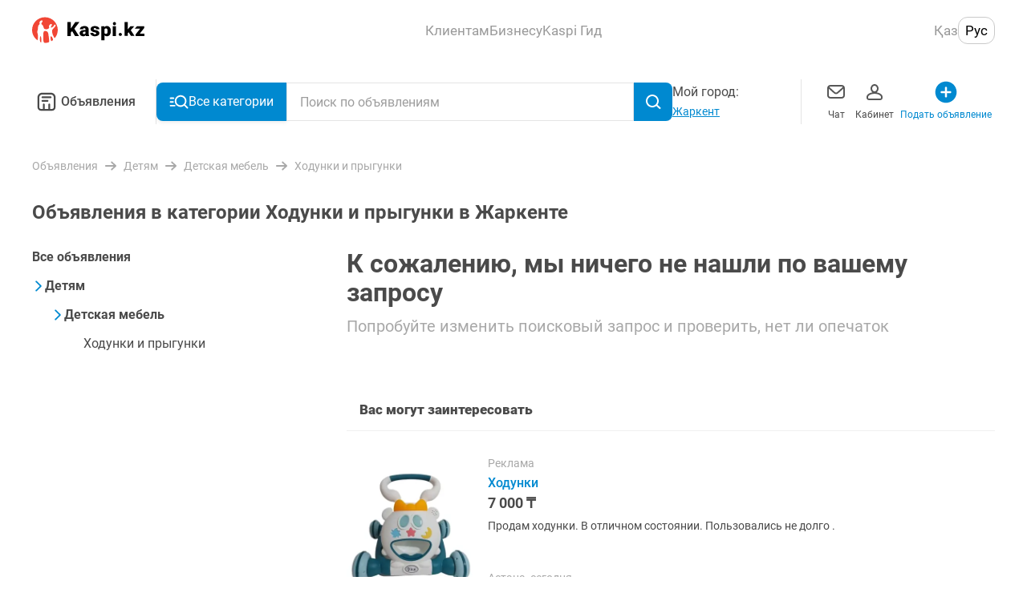

--- FILE ---
content_type: text/css; charset=UTF-8
request_url: https://obyavleniya.kaspi.kz/_nuxt/css/8a285c7.css
body_size: 6280
content:
[data-v-24f67e1e]:root{--color-black-primary:#4a4a4a;--color-black-primary--rgb:74,74,74;--color-blue-primary:#0089d0;--color-blue-primary--rgb:0,137,208;--color-red:#f14635;--color-red--rgb:241,70,53;--color-grey:#a8a8a8;--color-grey--rgb:168,168,168;--color-green:#a2da5a;--color-green--rgb:162,218,90;--color-white-darkest:#f0f0f0;--color-white-darkest--rgb:240,240,240}.footer-desktop__about[data-v-24f67e1e]{position:relative;display:flex;justify-content:space-between;padding:28px 0 32px}.footer-desktop__about[data-v-24f67e1e]:before{position:absolute;top:0;left:50%;width:100vw;height:1px;background-color:rgba(0,0,0,.1);transform:translateX(-50%);content:""}.footer-desktop__license[data-v-24f67e1e]{color:#4a4a4a;font-weight:400;font-size:.875rem;line-height:1.375rem}.footer-desktop__license-info[data-v-24f67e1e]{max-width:600px;margin-top:8px;white-space:pre-line}.footer-desktop__license-link[data-v-24f67e1e]{color:rgba(0,0,0,.4)}.footer-desktop__media[data-v-24f67e1e]{display:flex}.footer-desktop__media-item[data-v-24f67e1e]{margin-left:20px}.footer-desktop__media-link[data-v-24f67e1e]{display:block}.footer-desktop__icon[data-v-24f67e1e]:hover{fill:#575757}[data-v-25470aab]:root{--color-black-primary:#4a4a4a;--color-black-primary--rgb:74,74,74;--color-blue-primary:#0089d0;--color-blue-primary--rgb:0,137,208;--color-red:#f14635;--color-red--rgb:241,70,53;--color-grey:#a8a8a8;--color-grey--rgb:168,168,168;--color-green:#a2da5a;--color-green--rgb:162,218,90;--color-white-darkest:#f0f0f0;--color-white-darkest--rgb:240,240,240}.footer-desktop__options[data-v-25470aab]{display:flex;justify-content:space-between;width:100%;padding-bottom:12px}.footer-desktop__option-title[data-v-25470aab]{color:rgba(0,0,0,.9);font-weight:700;font-size:17px}.footer-desktop__option-title--call[data-v-25470aab]{font-weight:400;font-size:1.25rem}.footer-desktop__option-subtitle[data-v-25470aab]{margin-left:4px;font-weight:400;font-size:.875rem}.footer-desktop__list[data-v-25470aab]{margin-top:20px}.footer-desktop__item[data-v-25470aab]{max-width:230px;margin-bottom:16px;color:rgba(0,0,0,.4);font-weight:400;font-size:.875rem;line-height:1.375rem}.footer-desktop__link[data-v-25470aab]{padding:0;border:none;color:inherit;font:inherit;background-color:transparent;outline:none;cursor:pointer;-webkit-appearance:none;-moz-appearance:none;appearance:none;transition:color .2s ease}.footer-desktop__link[data-v-25470aab]:hover{color:#1f1f1f}[data-v-10e33f1a]:root{--color-black-primary:#4a4a4a;--color-black-primary--rgb:74,74,74;--color-blue-primary:#0089d0;--color-blue-primary--rgb:0,137,208;--color-red:#f14635;--color-red--rgb:241,70,53;--color-grey:#a8a8a8;--color-grey--rgb:168,168,168;--color-green:#a2da5a;--color-green--rgb:162,218,90;--color-white-darkest:#f0f0f0;--color-white-darkest--rgb:240,240,240}.footer-desktop[data-v-10e33f1a]{position:relative;display:flex;justify-content:center;padding-top:48px;background-color:#fff}.footer-desktop[data-v-10e33f1a]:before{position:absolute;top:0;left:50%;width:100%;max-width:calc(1200px + 10%);height:1px;background-color:rgba(0,0,0,.1);transform:translateX(-50%);content:""}.footer-desktop__container[data-v-10e33f1a]{flex-grow:1;max-width:1200px}[data-v-28e912eb]:root{--color-black-primary:#4a4a4a;--color-black-primary--rgb:74,74,74;--color-blue-primary:#0089d0;--color-blue-primary--rgb:0,137,208;--color-red:#f14635;--color-red--rgb:241,70,53;--color-grey:#a8a8a8;--color-grey--rgb:168,168,168;--color-green:#a2da5a;--color-green--rgb:162,218,90;--color-white-darkest:#f0f0f0;--color-white-darkest--rgb:240,240,240}.desktop-menu-options[data-v-28e912eb]{display:flex;justify-content:center;height:100%;grid-column-gap:64px;-moz-column-gap:64px;column-gap:64px}.desktop-menu-options__list[data-v-28e912eb]{position:absolute;top:60px;display:none;grid-column-gap:55px;-moz-column-gap:55px;column-gap:55px;transform:translate(-22%)}.desktop-menu-options__list[data-v-28e912eb]:before{position:absolute;top:-45px;left:66px;width:230px;height:50px;content:""}.desktop-menu-options__item[data-v-28e912eb]{display:flex;flex-direction:column;min-width:220px}.desktop-menu-options__item[data-v-28e912eb]:before{position:absolute;content:""}.desktop-menu-options__title[data-v-28e912eb]{padding-bottom:24px;color:rgba(0,0,0,.9);font-weight:700;font-size:17px}[dir=ltr] .desktop-menu-options__link-item[data-v-28e912eb]{text-align:left}[dir=rtl] .desktop-menu-options__link-item[data-v-28e912eb]{text-align:right}.desktop-menu-options__link-item[data-v-28e912eb]{padding-bottom:20px}.desktop-menu-options__link-item[data-v-28e912eb]:before{display:none}.desktop-menu-options__link-item[data-v-28e912eb]:last-child{padding-bottom:0}.desktop-menu-options__link[data-v-28e912eb]{padding:0;border:none;color:inherit;font:inherit;background-color:transparent;outline:none;cursor:pointer;-webkit-appearance:none;-moz-appearance:none;appearance:none;color:rgba(0,0,0,.9);font-size:.875rem;line-height:1.125rem;text-align:left}.desktop-menu-options__link[data-v-28e912eb]:hover{color:rgba(0,0,0,.6)}.desktop-menu-options__nav-item[data-v-28e912eb]{position:relative;height:100%}.desktop-menu-options__nav-item[data-v-28e912eb]:before{position:absolute;content:""}.desktop-menu-options__nav-item:nth-child(2n) .desktop-menu-options__list[data-v-28e912eb]:before{left:200px}.desktop-menu-options__nav-item:nth-child(2n):hover .desktop-menu-options__list[data-v-28e912eb]{transform:translate(-43%)}.desktop-menu-options__nav-item:last-child:hover .desktop-menu-options__list[data-v-28e912eb]{transform:translate(-20%)}.desktop-menu-options__nav-item:last-child:hover .desktop-menu-options__list[data-v-28e912eb]:before{left:6px}.desktop-menu-options__nav-item:last-child .desktop-menu-options__item[data-v-28e912eb]{min-width:82px}.desktop-menu-options__nav-item:hover .desktop-menu-options__list[data-v-28e912eb]{z-index:19;display:flex;padding:36px 64px;border-radius:16px;background-color:#fff;box-shadow:0 4px 20px 0 rgba(0,0,0,.08)}.desktop-menu-options__nav-title[data-v-28e912eb]{color:rgba(0,0,0,.4);font-size:17px;line-height:1.25rem;cursor:pointer}.desktop-menu-options__nav-title[data-v-28e912eb]:hover{color:#1f1f1f}[data-v-4dd1b62b]:root{--color-black-primary:#4a4a4a;--color-black-primary--rgb:74,74,74;--color-blue-primary:#0089d0;--color-blue-primary--rgb:0,137,208;--color-red:#f14635;--color-red--rgb:241,70,53;--color-grey:#a8a8a8;--color-grey--rgb:168,168,168;--color-green:#a2da5a;--color-green--rgb:162,218,90;--color-white-darkest:#f0f0f0;--color-white-darkest--rgb:240,240,240}.desktop-header[data-v-4dd1b62b]{position:relative;z-index:10;display:flex;justify-content:center;height:75px;background-color:#fff}.desktop-header__container[data-v-4dd1b62b]{display:flex;flex-grow:1;align-items:center;justify-content:space-between;max-width:1200px}.desktop-header__language-block[data-v-4dd1b62b]{display:flex;justify-content:flex-end;min-width:140px}[data-v-e4d11c48]:root{--color-black-primary:#4a4a4a;--color-black-primary--rgb:74,74,74;--color-blue-primary:#0089d0;--color-blue-primary--rgb:0,137,208;--color-red:#f14635;--color-red--rgb:241,70,53;--color-grey:#a8a8a8;--color-grey--rgb:168,168,168;--color-green:#a2da5a;--color-green--rgb:162,218,90;--color-white-darkest:#f0f0f0;--color-white-darkest--rgb:240,240,240}.error-layout__modal[data-v-e4d11c48]{height:400px}[data-v-06df8a92]:root{--color-black-primary:#4a4a4a;--color-black-primary--rgb:74,74,74;--color-blue-primary:#0089d0;--color-blue-primary--rgb:0,137,208;--color-red:#f14635;--color-red--rgb:241,70,53;--color-grey:#a8a8a8;--color-grey--rgb:168,168,168;--color-green:#a2da5a;--color-green--rgb:162,218,90;--color-white-darkest:#f0f0f0;--color-white-darkest--rgb:240,240,240}.header[data-v-06df8a92]{display:flex;align-items:flex-start;justify-content:space-between}.header__title[data-v-06df8a92]{color:#4a4a4a;font-size:1.5rem;font-weight:700;line-height:1.75rem;margin-bottom:24px;margin-bottom:var(--regions-margin-bottom,24px)}.regions-group{margin-bottom:16px}.regions-group__city{color:#0089d0;line-height:1.25rem;cursor:pointer}.regions-group__city:not(:last-child){margin-bottom:16px}[data-v-16460b96]:root{--color-black-primary:#4a4a4a;--color-black-primary--rgb:74,74,74;--color-blue-primary:#0089d0;--color-blue-primary--rgb:0,137,208;--color-red:#f14635;--color-red--rgb:241,70,53;--color-grey:#a8a8a8;--color-grey--rgb:168,168,168;--color-green:#a2da5a;--color-green--rgb:162,218,90;--color-white-darkest:#f0f0f0;--color-white-darkest--rgb:240,240,240}.regions-list[data-v-16460b96]{scrollbar-width:none;overflow:-moz-scrollbars-none;-ms-overflow-style:none;max-width:100%;height:calc(100% - 100px);height:calc(100% - var(--regions-header-height, 28px) - var(--regions-search-height, 48px) - var(--regions-margin-bottom, 24px));padding:0;overflow-y:auto}.regions-list[data-v-16460b96]::-webkit-scrollbar{display:none;width:0!important;height:0!important;-webkit-appearance:none}.regions-list__title[data-v-16460b96]{margin-bottom:16px;color:#4a4a4a;font-weight:700;font-size:1rem;line-height:1.25rem}[data-v-14fe02b9]:root{--color-black-primary:#4a4a4a;--color-black-primary--rgb:74,74,74;--color-blue-primary:#0089d0;--color-blue-primary--rgb:0,137,208;--color-red:#f14635;--color-red--rgb:241,70,53;--color-grey:#a8a8a8;--color-grey--rgb:168,168,168;--color-green:#a2da5a;--color-green--rgb:162,218,90;--color-white-darkest:#f0f0f0;--color-white-darkest--rgb:240,240,240}.regions[data-v-14fe02b9]{--regions-header-height:28px;--regions-search-height:48px;--regions-margin-bottom:24px;--modal-width:600px;--modal-height:550px;width:600px;width:var(--modal-width,600px);height:550px;height:var(--modal-height,550px);padding:32px;border-radius:16px;background:#fff}.regions__search-input[data-v-14fe02b9]{margin-bottom:24px}[data-v-3fe0c176]:root{--color-black-primary:#4a4a4a;--color-black-primary--rgb:74,74,74;--color-blue-primary:#0089d0;--color-blue-primary--rgb:0,137,208;--color-red:#f14635;--color-red--rgb:241,70,53;--color-grey:#a8a8a8;--color-grey--rgb:168,168,168;--color-green:#a2da5a;--color-green--rgb:162,218,90;--color-white-darkest:#f0f0f0;--color-white-darkest--rgb:240,240,240}.search-input[data-v-3fe0c176]{display:flex;align-items:center;justify-content:flex-start;position:relative}.search-input__input[data-v-3fe0c176]{display:block;overflow:hidden;white-space:nowrap;text-overflow:ellipsis;flex:auto;height:48px;padding:12px 16px;border:1px solid #e4e4e4;border-radius:0;color:#4a4a4a;font-size:1rem;font-family:inherit;line-height:1.5rem;caret-color:#0089d0}.search-input__input[data-v-3fe0c176]:focus{border-color:#0089d0}.search-input__input--gray-outline[data-v-3fe0c176]:focus{border-color:#e4e4e4}.search-input__input[type=search][data-v-3fe0c176]::-webkit-search-cancel-button,.search-input__input[type=search][data-v-3fe0c176]::-webkit-search-decoration,.search-input__input[type=search][data-v-3fe0c176]::-webkit-search-results-button,.search-input__input[type=search][data-v-3fe0c176]::-webkit-search-results-decoration{display:none}.search-input__button[data-v-3fe0c176]{padding:12px;border-radius:0 8px 8px 0;background:#0089d0}.search-input--rounded .search-input__input[data-v-3fe0c176]{border-radius:8px}.search-input--rounded[\:has\(.search-input__button\)] .search-input__input[data-v-3fe0c176]{border-radius:8px 0 0 8px}.search-input--rounded:has(.search-input__button) .search-input__input[data-v-3fe0c176]{border-radius:8px 0 0 8px}.search-input__clear[data-v-3fe0c176]{position:absolute;top:50%;right:20px;transform:translateY(-50%)}[data-v-f6c46c3e]:root{--color-black-primary:#4a4a4a;--color-black-primary--rgb:74,74,74;--color-blue-primary:#0089d0;--color-blue-primary--rgb:0,137,208;--color-red:#f14635;--color-red--rgb:241,70,53;--color-grey:#a8a8a8;--color-grey--rgb:168,168,168;--color-green:#a2da5a;--color-green--rgb:162,218,90;--color-white-darkest:#f0f0f0;--color-white-darkest--rgb:240,240,240}.search-dropdown[data-v-f6c46c3e]{position:absolute;bottom:0;left:0;transform:translateY(100%);width:100%;border-radius:8px;overflow:hidden;box-shadow:0 0 15px rgba(0,0,0,.1);background:#fff}.search-dropdown__item[data-v-f6c46c3e]{cursor:pointer}.header-navigation{position:relative;z-index:7;padding:24px 0;background:#fff}.header-navigation__container{display:flex;grid-gap:24px;gap:24px;align-items:center;max-width:1200px;margin:0 auto}@media screen and (max-width:1230px){.header-navigation__container{grid-gap:16px;gap:16px}}.header-navigation__home-link{position:relative;display:flex;align-items:center;min-width:155px;padding-right:24px;font-weight:500;font-size:1rem;line-height:1.25rem;padding-top:10px;padding-bottom:10px}@media screen and (max-width:1230px){.header-navigation__home-link{padding-right:16px}}.header-navigation__home-link:before{position:absolute;top:0;right:0;width:1px;height:100%;background:#e4e4e4;content:""}.header-navigation__search-wrapper{display:flex;flex:1}.header-navigation__category-button{grid-gap:8px;gap:8px;width:unset;height:48px;border-radius:8px 0 0 8px;-webkit-user-select:none;-moz-user-select:none;-ms-user-select:none;user-select:none}.header-navigation__category-icon{min-width:24px}.header-navigation__search{position:relative;flex:1}.header-navigation__search-input{position:relative;z-index:1;width:100%}.header-navigation__city{display:flex;flex-direction:column}@media screen and (max-width:1230px){.header-navigation__city{width:100%;max-width:110px}}.header-navigation__city-toggle-button{justify-content:start;height:unset;padding:0;text-decoration:underline}.header-navigation__city-toggle-button:hover{background:none}.header-navigation__city-name{width:160px;overflow:hidden;font-size:.875rem;white-space:nowrap;text-align:left;text-decoration:underline;text-overflow:ellipsis}.header-navigation__links{position:relative;display:flex;grid-gap:24px;gap:24px;align-items:center;padding-left:24px}@media screen and (max-width:1230px){.header-navigation__links{display:grid;grid-template-columns:repeat(3,minmax(50px,80px));grid-gap:16px;gap:16px;padding-left:16px}}.header-navigation__links:before{position:absolute;top:0;left:0;width:1px;height:100%;background:#e4e4e4;content:""}.header-navigation__link:before{display:none}.header-navigation__link--accent{color:#0089d0}.header-navigation__links-button{display:flex;flex-direction:column;align-items:center;height:unset;padding:0 4px;color:unset;font-size:.75rem}.header-navigation__links-button:hover{background:unset}@media screen and (max-width:1230px){.header-navigation__links-button{line-height:1rem}}.header-navigation__mega-menu-container{position:absolute;top:100px;z-index:8;width:100%;background:#fff;box-shadow:0 4px 20px rgba(0,0,0,.1)}@media screen and (max-width:1230px){.header-navigation__mega-menu-container{right:-16px;left:-16px;width:calc(100% + 32px);padding:0 16px}}.header-navigation__mega-menu{max-width:1200px;margin:0 auto}.nuxt-progress{position:fixed;top:0;left:0;right:0;height:2px;width:0;opacity:1;transition:width .1s,opacity .4s;background-color:#2a81dd;z-index:999999}.nuxt-progress.nuxt-progress-notransition{transition:none}.nuxt-progress-failed{background-color:red}*,:after,:before{box-sizing:border-box}:after,:before{text-decoration:inherit;vertical-align:inherit}html{cursor:default;line-height:1.5;-moz-tab-size:4;-o-tab-size:4;tab-size:4;-webkit-tap-highlight-color:transparent;-ms-text-size-adjust:100%;-webkit-text-size-adjust:100%;word-break:break-word}body{margin:0}h1{font-size:2em;margin:.67em 0}dl dl,dl ol,dl ul,ol dl,ol ol,ol ul,ul dl,ul ol,ul ul{margin:0}hr{color:inherit;height:0;overflow:visible}main{display:block}nav ol,nav ul{list-style:none;padding:0}nav li:before{content:"\200B"}pre{font-family:monospace,monospace;font-size:1em;overflow:auto;-ms-overflow-style:scrollbar}a{background-color:transparent}abbr[title]{text-decoration:underline;-webkit-text-decoration:underline dotted;text-decoration:underline dotted}b,strong{font-weight:bolder}code,kbd,samp{font-family:monospace,monospace;font-size:1em}small{font-size:80%}audio,canvas,iframe,img,svg,video{vertical-align:middle}audio,video{display:inline-block}audio:not([controls]){display:none;height:0}iframe,img{border-style:none}svg:not([fill]){fill:currentColor}svg:not(:root){overflow:hidden}table{border-collapse:collapse;border-color:inherit;text-indent:0}button,input,select{margin:0}button{overflow:visible;text-transform:none}[type=button],[type=reset],[type=submit],button{-webkit-appearance:button}fieldset{border:1px solid #a0a0a0;padding:.35em .75em .625em}input{overflow:visible}legend{color:inherit;display:table;max-width:100%;white-space:normal}progress{display:inline-block;vertical-align:baseline}select{text-transform:none}textarea{margin:0;overflow:auto;resize:vertical}[type=checkbox],[type=radio]{padding:0}[type=search]{-webkit-appearance:textfield;outline-offset:-2px}::-webkit-inner-spin-button,::-webkit-outer-spin-button{height:auto}::-webkit-input-placeholder{color:inherit;opacity:.54}::-webkit-search-decoration{-webkit-appearance:none}::-webkit-file-upload-button{-webkit-appearance:button;font:inherit}::-moz-focus-inner{border-style:none;padding:0}:-moz-focusring{outline:1px dotted ButtonText}:-moz-ui-invalid{box-shadow:none}details,dialog{display:block}dialog{background-color:#fff;border:solid;color:#000;height:-moz-fit-content;height:fit-content;left:0;margin:auto;padding:1em;position:absolute;right:0;width:-moz-fit-content;width:fit-content}dialog:not([open]){display:none}summary{display:list-item}canvas{display:inline-block}template{display:none}[tabindex],a,area,button,input,label,select,summary,textarea{-ms-touch-action:manipulation}[hidden]{display:none}[aria-busy=true]{cursor:progress}[aria-controls]{cursor:pointer}[aria-disabled=true],[disabled]{cursor:not-allowed}[aria-hidden=false][hidden]{display:inline;display:initial}[aria-hidden=false][hidden]:not(:focus){clip:rect(0,0,0,0);position:absolute}@font-face{font-weight:400;font-family:Roboto;font-style:normal;src:url(/_nuxt/fonts/Roboto-Regular.a8d6ac0.ttf) format("ttf"),url(/_nuxt/fonts/Roboto-Regular.0944be1.woff) format("woff"),url(/_nuxt/fonts/Roboto-Regular.9d43b86.woff2) format("woff2");font-display:swap}@font-face{font-weight:500;font-family:Roboto;font-style:italic;src:url(/_nuxt/fonts/Roboto-MediumItalic.56a8235.ttf) format("ttf"),url(/_nuxt/fonts/Roboto-MediumItalic.28e5051.woff) format("woff"),url(/_nuxt/fonts/Roboto-MediumItalic.86d943c.woff2) format("woff2");font-display:swap}@font-face{font-weight:100;font-family:Roboto;font-style:normal;src:url(/_nuxt/fonts/Roboto-Thin.1711b41.ttf) format("ttf"),url(/_nuxt/fonts/Roboto-Thin.43cf5af.woff) format("woff"),url(/_nuxt/fonts/Roboto-Thin.8e9578c.woff2) format("woff2");font-display:swap}@font-face{font-weight:300;font-family:Roboto;font-style:normal;src:url(/_nuxt/fonts/Roboto-Light.8be2d14.ttf) format("ttf"),url(/_nuxt/fonts/Roboto-Light.c981701.woff) format("woff"),url(/_nuxt/fonts/Roboto-Light.4ca6162.woff2) format("woff2");font-display:swap}@font-face{font-weight:300;font-family:Roboto;font-style:italic;src:url(/_nuxt/fonts/Roboto-LightItalic.43cbee7.ttf) format("ttf"),url(/_nuxt/fonts/Roboto-LightItalic.7647ccb.woff) format("woff"),url(/_nuxt/fonts/Roboto-LightItalic.8374b55.woff2) format("woff2");font-display:swap}@font-face{font-weight:500;font-family:Roboto;font-style:normal;src:url(/_nuxt/fonts/Roboto-Medium.7429a63.ttf) format("ttf"),url(/_nuxt/fonts/Roboto-Medium.e624b10.woff) format("woff"),url(/_nuxt/fonts/Roboto-Medium.57b8a81.woff2) format("woff2");font-display:swap}@font-face{font-weight:100;font-family:Roboto;font-style:italic;src:url(/_nuxt/fonts/Roboto-ThinItalic.026cbce.ttf) format("ttf"),url(/_nuxt/fonts/Roboto-ThinItalic.0f8cae2.woff) format("woff"),url(/_nuxt/fonts/Roboto-ThinItalic.f476452.woff2) format("woff2");font-display:swap}@font-face{font-weight:700;font-family:Roboto;font-style:italic;src:url(/_nuxt/fonts/Roboto-BoldItalic.60c1f67.ttf) format("ttf"),url(/_nuxt/fonts/Roboto-BoldItalic.24d270c.woff) format("woff"),url(/_nuxt/fonts/Roboto-BoldItalic.0a203fd.woff2) format("woff2");font-display:swap}@font-face{font-weight:400;font-family:Roboto;font-style:italic;src:url(/_nuxt/fonts/Roboto-Italic.beb7fe1.ttf) format("ttf"),url(/_nuxt/fonts/Roboto-Italic.59bbaf5.woff) format("woff"),url(/_nuxt/fonts/Roboto-Italic.89909ce.woff2) format("woff2");font-display:swap}@font-face{font-weight:700;font-family:Roboto;font-style:normal;src:url(/_nuxt/fonts/Roboto-Bold.75371f5.ttf) format("ttf"),url(/_nuxt/fonts/Roboto-Bold.9fa4a81.woff) format("woff"),url(/_nuxt/fonts/Roboto-Bold.b21da07.woff2) format("woff2");font-display:swap}@font-face{font-weight:900;font-family:Roboto;font-style:italic;src:url(/_nuxt/fonts/Roboto-BlackItalic.77e50ab.ttf) format("ttf"),url(/_nuxt/fonts/Roboto-BlackItalic.65f2f62.woff) format("woff"),url(/_nuxt/fonts/Roboto-BlackItalic.e26e5c4.woff2) format("woff2");font-display:swap}@font-face{font-weight:900;font-family:Roboto;font-style:normal;src:url(/_nuxt/fonts/Roboto-Black.2a42858.ttf) format("ttf"),url(/_nuxt/fonts/Roboto-Black.a3513ea.woff) format("woff"),url(/_nuxt/fonts/Roboto-Black.cd5a79c.woff2) format("woff2");font-display:swap}:root{--navbar-height:48px;--kaspi-safe-area-right:42px;--safe-area-inset-bottom:env(safe-area-inset-bottom);--safe-area-inset-top:env(safe-area-inset-top);--safe-area-inset-left:env(safe-area-inset-left);--safe-area-inset-right:env(safe-area-inset-right);--safe-area-right:var(--kaspi-safe-area-right,0);--custom-bottom-offset:0px;--pull-to-refresh-base-offset:0px;--pull-to-refresh-rotate:0deg;--pull-to-refresh-offset:0px;--page-offset-bottom:calc(var(--tap-bar-height, 0px) + var(--safe-area-inset-bottom, 0px) + var(--custom-bottom-offset, 0px));--page-offset-top:calc(var(--nav-bar-height, 0px) + var(--search-navbar-height, 0px) + var(--safe-area-inset-top, 0px));--window-height:100vh;--informer-height:0px;--header-height:75px}body,html{margin:auto;color:#4a4a4a;font-size:16px;font-family:Roboto,Open Sans,sans-serif;line-height:1.5rem;background:#fff;-webkit-font-smoothing:antialiased;-moz-osx-font-smoothing:grayscale}body,html,main{width:100%;min-height:100vh}main{min-height:var(--window-height,100vh)}h1,h2,h3,h4,h5,h6{margin:0;padding:0;color:inherit;font-weight:inherit;font-size:inherit}*{-webkit-user-select:none;-moz-user-select:none;-ms-user-select:none;user-select:none}@media(prefers-reduced-motion:reduce){*{transition:none!important;animation:none!important}}[contenteditable],input,textarea{word-break:normal;-moz-appearance:none;-webkit-appearance:none;appearance:none;-webkit-user-select:auto;-moz-user-select:auto;-ms-user-select:auto;user-select:auto}[contenteditable]:focus,input:focus,textarea:focus{outline:none}a{color:inherit;text-decoration:none}menu,ul{margin:0;padding:0;list-style:none}:root{--kaspi-safe-area-right:0px}*{-webkit-user-select:text;-moz-user-select:text;-ms-user-select:text;user-select:text}.subtitle{color:#a8a8a8;font-weight:400;font-size:.875rem;line-height:1.5rem}.text-title{color:#4a4a4a;font-weight:500;font-size:1.125rem;line-height:1.75rem}.nowrap{white-space:nowrap}.block{padding:0 16px;background-color:#fff}.page-offsets,.stretch-page-content{padding-top:calc(env(safe-area-inset-top));padding-top:var(--page-offset-top,0);padding-bottom:calc(env(safe-area-inset-bottom));padding-bottom:var(--page-offset-bottom,0)}.stretch-page-content{position:relative;z-index:0;min-height:inherit}.content-height{min-height:calc(100vh - env(safe-area-inset-top) - env(safe-area-inset-bottom));min-height:calc(var(--window-height, 100vh) - var(--page-offset-top, 0) - var(--page-offset-bottom, 0))}.slide-up-enter-active{transition:all .2s ease}.slide-up-leave-active{transition:transform .2s cubic-bezier(1,.5,.8,1),opacity .2s cubic-bezier(1,.5,.8,1) .2s}.slide-up-enter,.slide-up-leave-to{transform:translateY(100%);opacity:0}.fade-enter-active{transition:opacity .3s ease .15s}.fade-leave-active{transition:opacity .3s ease}.fade-enter,.fade-leave-to{position:absolute;opacity:0}.vfm--overlay{-webkit-backdrop-filter:blur(6px);backdrop-filter:blur(6px)}.vfm__content{max-width:1200px;margin-right:auto;margin-left:auto;position:fixed;right:0;bottom:0;left:0;width:100%;height:auto;max-height:100vh;overflow:hidden;box-shadow:0 2px 10px 0 rgba(74,74,74,.1)}.vfm__content--modal{top:50%;right:unset;bottom:unset;left:50%;width:auto;transform:translate(-50%,-50%)}.vfm__content--bottom-sheet{transform:translateY(0);transition-timing-function:ease;transition-duration:0s;transition-property:transform}.modal__pull-tab{position:absolute;top:0;left:0;z-index:1;display:block;width:100%;height:16px;background-color:transparent}.modal__pull-tab:before{position:absolute;top:8px;left:50%;width:32px;height:4px;border-radius:3px;background:#d4d4da;transform:translate(-50%,-50%);content:""}.backdrop{top:0;z-index:11;width:100vw;height:100vh;background-color:#000;opacity:.6}.backdrop,.ui-logger{position:fixed;left:0}.ui-logger{right:0;z-index:10;display:flex;flex-direction:column;height:calc(100% - 59px);padding:0 16px;overflow-y:auto;color:#000;background:hsla(0,0%,100%,.9);transform:translateY(0)}.ui-logger__controls{position:sticky;position:-webkit-sticky;top:0;z-index:10;display:flex;padding:12px 16px;background:#a8a8a8}.ui-logger__controls button{width:100%}.ui-logger__controls button:first-child{margin-right:12px}.ui-logger__control{height:35px}.ui-logger--click-through{pointer-events:none}.ui-logger--top{top:0}.ui-logger--bottom{bottom:0}.ui-logger--hidden{display:none}.ui-logger__click-toggle{position:sticky;position:-webkit-sticky;top:12px;right:0;z-index:10;flex-shrink:0;float:right;width:24px;height:24px;margin-left:auto;pointer-events:auto}.ui-logger__message{position:relative;margin:8px 0;-webkit-user-select:auto;-moz-user-select:auto;-ms-user-select:auto;user-select:auto}.skeleton-element{border-radius:3px;background:rgba(212,212,218,.2)}.skeleton-shine{position:relative;overflow:hidden}.skeleton-shine:after{position:absolute;top:0;right:0;bottom:0;left:0;width:100%;height:100%;background-image:linear-gradient(90deg,transparent,#fff 40px,transparent 80px);background-size:100vw;animation:skeleton-shine 1s linear infinite;content:""}@keyframes skeleton-shine{0%,40%{left:-20%}to{left:100%}}.message-push{position:relative;display:inline-flex;justify-content:space-between;box-sizing:border-box;width:100%;margin:0 auto;border-radius:12px;overflow:hidden;color:#000;direction:ltr;background-color:transparent;box-shadow:0 2px 10px 0 rgba(74,74,74,.1);transform:translateZ(0);pointer-events:auto}.message-push__container{position:fixed;top:10px;right:auto;left:auto;z-index:12;display:flex;flex-direction:column;box-sizing:border-box;width:100%;max-width:1024px;min-height:100%;padding:0 16px;color:#fff;pointer-events:none}.message-push__body{width:100%}.message-push .Vue-Toastification__progress-bar{animation:scale-x-frames linear 1 forwards}@keyframes slideInDown{0%{transform:translate3d(0,-3000px,0)}to{transform:none}}@keyframes slideOutUp{0%{transform:none;opacity:1}to{transform:translate3d(0,-200px,0);opacity:0}}.message-push--slide-enter-active{animation-name:slideInDown}.message-push--slide-leave-active{animation-name:slideOutUp}.message-push--slide-move{transition-timing-function:ease-in-out;transition-duration:.5s;transition-property:all}.message-push--hide-animation.message-push--slide-leave-active{position:absolute;z-index:-1;max-width:calc(100% - 32px);transform:scale(.5) translateY(-27px);opacity:0;transition-duration:1s;transition-property:transform,opacity;animation:none}.toast{position:relative;pointer-events:auto}.toast,.toast__container{box-sizing:border-box;width:100%}.toast__container{max-width:1200px;margin-right:auto;margin-left:auto;position:fixed;right:auto;bottom:0;left:auto;z-index:12;display:flex;flex-direction:column;min-height:100%;padding:0 16px calc(16px + env(safe-area-inset-bottom));padding:0 16px calc(var(--page-offset-bottom, 0px) + 16px) 16px;color:#fff;pointer-events:none}.toast__container.top-center,.toast__container.top-left,.toast__container.top-right{top:0}.toast__container.bottom-center,.toast__container.bottom-left,.toast__container.bottom-right{bottom:0;flex-direction:column-reverse}.toast__body{width:100%}.toast.disable-transition{transition:none!important;animation:none!important}.toast .Vue-Toastification__progress-bar{position:absolute;bottom:0;left:0;width:100%;height:5px;background-color:hsla(0,0%,100%,.7);transform-origin:left;animation:scale-x-frames linear 1 forwards}.slide-bottom-enter-active{animation-name:slideInBottom}.slide-bottom-leave-active{animation-name:slideOutBottom}.slide-bottom-move{transition-timing-function:ease-in-out;transition-duration:.4s;transition-property:opacity,transform}.slide-top-enter-active{animation-name:slideInTop}.slide-top-leave-active{animation-name:slideOutTop}.slide-top-move{transition-timing-function:ease-in-out;transition-duration:.4s;transition-property:opacity,transform}@keyframes slideInBottom{0%{transform:translateY(20%);opacity:0}to{transform:translateY(0);opacity:1}}@keyframes slideOutBottom{0%{transform:translateY(0);opacity:1}to{transform:translateY(20%);opacity:0}}@keyframes slideInTop{0%{transform:translateY(-20%);opacity:0}to{transform:translateY(0);opacity:1}}@keyframes slideOutTop{0%{transform:translateY(0);opacity:1}to{transform:translateY(-20%);opacity:0}}@keyframes scale-x-frames{0%{transform:scaleX(1)}to{transform:scaleX(0)}}:root{--color-black-primary:#4a4a4a;--color-black-primary--rgb:74,74,74;--color-blue-primary:#0089d0;--color-blue-primary--rgb:0,137,208;--color-red:#f14635;--color-red--rgb:241,70,53;--color-grey:#a8a8a8;--color-grey--rgb:168,168,168;--color-green:#a2da5a;--color-green--rgb:162,218,90;--color-white-darkest:#f0f0f0;--color-white-darkest--rgb:240,240,240}.tap-bar{display:block;box-sizing:border-box;margin:0;padding:0;background-color:inherit;-webkit-user-select:none;-moz-user-select:none;-ms-user-select:none;user-select:none}.tap-bar__list{max-width:1200px;margin-right:auto;margin-left:auto;position:fixed;right:0;bottom:0;left:0;z-index:10;display:flex;width:100%;padding-bottom:0;border-top:1px solid #f0f0f0;color:#a8a8a8;background-color:#fff;transform:translateY(0);-webkit-backface-visibility:hidden;backface-visibility:hidden;transition:transform .3s;will-change:transform}@supports(padding-bottom:constant(safe-area-inset-bottom)) and (padding:0px){.tap-bar__list{--safe-area-inset-bottom:constant(safe-area-inset-bottom);padding-bottom:max(1px,calc(1px + var(--safe-area-inset-bottom)))}}@supports(padding-bottom:env(safe-area-inset-bottom)) and (padding:0px){.tap-bar__list{--safe-area-inset-bottom:env(safe-area-inset-bottom);padding-bottom:max(1px,calc(1px + var(--safe-area-inset-bottom)))}}.tap-bar__item{display:flex;flex:1;box-sizing:border-box;height:57px}.slide-down-enter,.slide-down-leave-to{transform:translateY(100%)}[data-v-2e5de454]:root{--color-black-primary:#4a4a4a;--color-black-primary--rgb:74,74,74;--color-blue-primary:#0089d0;--color-blue-primary--rgb:0,137,208;--color-red:#f14635;--color-red--rgb:241,70,53;--color-grey:#a8a8a8;--color-grey--rgb:168,168,168;--color-green:#a2da5a;--color-green--rgb:162,218,90;--color-white-darkest:#f0f0f0;--color-white-darkest--rgb:240,240,240}.default-layout[data-v-2e5de454]{background:#f0f0f0}@media screen and (max-width:1230px){.default-layout[data-v-2e5de454]{padding:0 16px}}.default-layout__navbar[data-v-2e5de454]{margin-top:0;margin-top:var(--informer-height,0)}.default-layout__content[data-v-2e5de454]{display:flex;flex-direction:column}.default-layout__content-page[data-v-2e5de454]{flex-grow:1}[data-v-90398484]:root{--color-black-primary:#4a4a4a;--color-black-primary--rgb:74,74,74;--color-blue-primary:#0089d0;--color-blue-primary--rgb:0,137,208;--color-red:#f14635;--color-red--rgb:241,70,53;--color-grey:#a8a8a8;--color-grey--rgb:168,168,168;--color-green:#a2da5a;--color-green--rgb:162,218,90;--color-white-darkest:#f0f0f0;--color-white-darkest--rgb:240,240,240}@media screen and (max-width:1230px){.search-layout--desktop[data-v-90398484]{padding:0 16px}}.search-layout__navbar[data-v-90398484]{position:fixed;top:0;top:var(--informer-height,0);z-index:10}.search-layout__content[data-v-90398484]{display:flex;flex-direction:column}.search-layout__content[data-v-90398484]:not(.search-layout__content--desktop){padding-top:calc(var(--navbar-height) + var(--informer-height, 0px));padding-bottom:0;padding-bottom:calc(var(--page-offset-bottom, 0px))}.search-layout__content[data-v-90398484]:after{position:fixed;z-index:1;background:#000;visibility:hidden;opacity:0;transition:opacity .25s ease-out,visibility .25s ease-out;content:"";pointer-events:none;top:0;right:0;bottom:0;left:0}.search-layout__content--overlay[data-v-90398484]:after{visibility:visible;opacity:.4;pointer-events:all}.search-layout__content-page[data-v-90398484]{flex-grow:1}

--- FILE ---
content_type: text/css; charset=UTF-8
request_url: https://obyavleniya.kaspi.kz/_nuxt/css/9fc7d67.css
body_size: 794
content:
:root{--color-black-primary:#4a4a4a;--color-black-primary--rgb:74,74,74;--color-blue-primary:#0089d0;--color-blue-primary--rgb:0,137,208;--color-red:#f14635;--color-red--rgb:241,70,53;--color-grey:#a8a8a8;--color-grey--rgb:168,168,168;--color-green:#a2da5a;--color-green--rgb:162,218,90;--color-white-darkest:#f0f0f0;--color-white-darkest--rgb:240,240,240}.range-slider{--range-slider-dif:calc(var(--range-slider-max) - var(--range-slider-min))}.range-slider__wrap{position:relative;width:100%;height:22px}.range-slider__wrap:after,.range-slider__wrap:before{position:absolute;top:50%;display:block;width:100%;height:5px;background-color:#dbdbdb;transform:translateY(-50%);content:""}.range-slider__wrap:after{width:calc((var(--range-custom-max) - var(--range-custom-min))/var(--range-slider-dif)*100%);margin-left:calc((var(--range-custom-min) - var(--range-slider-min))/var(--range-slider-dif)*100%);background-color:#f14635}.range-slider__input{position:absolute;top:0;left:0;z-index:1;width:100%;height:inherit;background-color:transparent;pointer-events:none}.range-slider__input,.range-slider__input::-webkit-slider-runnable-track,.range-slider__input::-webkit-slider-thumb{-webkit-appearance:none}.range-slider__input::-webkit-slider-runnable-track{position:relative;width:100%;height:4px}.range-slider__input::-moz-range-track{position:relative;width:100%;height:4px}.range-slider__input::-webkit-slider-thumb{position:relative;width:22px;height:22px;margin-top:-9px;border:3px solid #fff;border-radius:50%;background:#f14635;box-shadow:0 0 4px hsla(0,0%,65.9%,.25);pointer-events:auto}.range-slider__input::-moz-range-thumb{position:relative;width:22px;height:22px;border:3px solid #fff;border-radius:50%;background:#f14635;box-shadow:0 0 4px hsla(0,0%,65.9%,.25);pointer-events:auto}[data-v-77dca6ac]:root{--color-black-primary:#4a4a4a;--color-black-primary--rgb:74,74,74;--color-blue-primary:#0089d0;--color-blue-primary--rgb:0,137,208;--color-red:#f14635;--color-red--rgb:241,70,53;--color-grey:#a8a8a8;--color-grey--rgb:168,168,168;--color-green:#a2da5a;--color-green--rgb:162,218,90;--color-white-darkest:#f0f0f0;--color-white-darkest--rgb:240,240,240}.range-input[data-v-77dca6ac]{position:relative;display:flex;flex-direction:column;background-color:#fff}.range-input__title[data-v-77dca6ac]{display:inline-block;padding-bottom:16px;font-size:1rem;line-height:1.25rem}.range-input__title--bold[data-v-77dca6ac]{font-weight:700}.range-input__fields[data-v-77dca6ac]{display:flex;justify-content:space-between}.range-input__field[data-v-77dca6ac]{width:100%;--ui-input-height:40px;--ui-input-field-focus-border:rgba(74,74,74,0.2)}.range-input__field[data-v-77dca6ac] .ui-input__wrap--disabled{border-color:rgba(74,74,74,.2);background:#f0f0f0}.range-input__field[data-v-77dca6ac] .ui-input__field{padding-left:10px;font-size:17px}.range-input__field[data-v-77dca6ac] .ui-input__field:disabled{color:#979797;-webkit-text-fill-color:#979797}.range-input__field[data-v-77dca6ac]:last-child{margin-left:15px}.range-input__field-prefix[data-v-77dca6ac]{padding-left:10px;color:#979797;font-size:17px;line-height:1.25rem}.range-input__error[data-v-77dca6ac]{display:block;margin-top:4px;color:#f14635;font-size:.8125rem;line-height:1.25rem}.range-input--edit-advert .range-input__field[data-v-77dca6ac] .ui-input__wrap--disabled{background-color:#f0f0f0}[data-v-4c8894b3]:root{--color-black-primary:#4a4a4a;--color-black-primary--rgb:74,74,74;--color-blue-primary:#0089d0;--color-blue-primary--rgb:0,137,208;--color-red:#f14635;--color-red--rgb:241,70,53;--color-grey:#a8a8a8;--color-grey--rgb:168,168,168;--color-green:#a2da5a;--color-green--rgb:162,218,90;--color-white-darkest:#f0f0f0;--color-white-darkest--rgb:240,240,240}.price-input[data-v-4c8894b3]{background-color:#fff}.price-input__field[data-v-4c8894b3]{padding-bottom:16px}

--- FILE ---
content_type: text/css; charset=UTF-8
request_url: https://obyavleniya.kaspi.kz/_nuxt/css/d37f448.css
body_size: 286
content:
[data-v-990761a0]:root{--color-black-primary:#4a4a4a;--color-black-primary--rgb:74,74,74;--color-blue-primary:#0089d0;--color-blue-primary--rgb:0,137,208;--color-red:#f14635;--color-red--rgb:241,70,53;--color-grey:#a8a8a8;--color-grey--rgb:168,168,168;--color-green:#a2da5a;--color-green--rgb:162,218,90;--color-white-darkest:#f0f0f0;--color-white-darkest--rgb:240,240,240}.layout-block[data-v-990761a0]{position:relative;margin:10px 0;background:#fff}.layout-block__title[data-v-990761a0]{display:flex;align-items:center;width:100%;min-height:52px;padding:16px;color:#4a4a4a;font-weight:900;font-size:17px;line-height:1.25rem;background:#fff}.layout-block__title--border[data-v-990761a0]{border-bottom:1px solid #f0f0f0}.layout-block__title--margin[data-v-990761a0]{margin-bottom:16px}.layout-block__content[data-v-990761a0]{display:flex;flex-direction:column;width:100%}.layout-block--transparent[data-v-990761a0]{background:transparent}.layout-block--desktop[data-v-990761a0]{margin:0}.layout-block--desktop .layout-block__title[data-v-990761a0]{padding:0 0 16px;font-weight:700;font-size:1.125rem}

--- FILE ---
content_type: text/css; charset=UTF-8
request_url: https://obyavleniya.kaspi.kz/_nuxt/css/8af92fb.css
body_size: 388
content:
[data-v-75ea8e86]:root{--color-black-primary:#4a4a4a;--color-black-primary--rgb:74,74,74;--color-blue-primary:#0089d0;--color-blue-primary--rgb:0,137,208;--color-red:#f14635;--color-red--rgb:241,70,53;--color-grey:#a8a8a8;--color-grey--rgb:168,168,168;--color-green:#a2da5a;--color-green--rgb:162,218,90;--color-white-darkest:#f0f0f0;--color-white-darkest--rgb:240,240,240}.relinks[data-v-75ea8e86]{font-size:1rem;line-height:1.5rem;background:#fff}.relinks__title[data-v-75ea8e86]{padding:20px 16px;color:#4a4a4a;font-weight:500}.relinks__items[data-v-75ea8e86]{max-height:unset}.relinks__items--short[data-v-75ea8e86]{max-height:180px;overflow:hidden}.relinks__item-link[data-v-75ea8e86]{color:#0089d0}@media(hover:hover)and (pointer:fine){.relinks__item-link[data-v-75ea8e86]:visited{color:#8b52f5}}.relinks__more-button[data-v-75ea8e86]{color:inherit;font:inherit;background-color:transparent;outline:none;cursor:pointer;-webkit-appearance:none;-moz-appearance:none;appearance:none;width:100%;padding:16px 0 16px 16px;border:none;border-bottom:1px solid #f0f0f0;color:#0089d0;font-weight:500;font-size:.875rem;line-height:1.125rem;text-align:left}.relinks--desktop .relinks__title[data-v-75ea8e86]{font-size:17px;padding:20px 0}.relinks--desktop .relinks__items[data-v-75ea8e86]{display:flex;flex-wrap:wrap}

--- FILE ---
content_type: text/css; charset=UTF-8
request_url: https://obyavleniya.kaspi.kz/_nuxt/css/5800550.css
body_size: 2043
content:
[data-v-ce1117e4]:root{--color-black-primary:#4a4a4a;--color-black-primary--rgb:74,74,74;--color-blue-primary:#0089d0;--color-blue-primary--rgb:0,137,208;--color-red:#f14635;--color-red--rgb:241,70,53;--color-grey:#a8a8a8;--color-grey--rgb:168,168,168;--color-green:#a2da5a;--color-green--rgb:162,218,90;--color-white-darkest:#f0f0f0;--color-white-darkest--rgb:240,240,240}.accordion__content[data-v-ce1117e4]{margin:0;font-size:.875rem;line-height:1.125rem;white-space:pre-line}.accordion__content--hidden[data-v-ce1117e4]{display:-webkit-box;-webkit-box-orient:vertical;-webkit-line-clamp:4;overflow:hidden}.accordion__content--hidden-desktop[data-v-ce1117e4]{display:-webkit-box;-webkit-box-orient:vertical;-webkit-line-clamp:3;overflow:hidden}.accordion__button[data-v-ce1117e4]{padding:0;border:none;color:inherit;font:inherit;background-color:transparent;outline:none;cursor:pointer;-webkit-appearance:none;-moz-appearance:none;appearance:none;margin-top:8px;color:#0089d0;font-size:.875rem;line-height:1.125rem;text-align:left}.accordion--desktop .accordion__content[data-v-ce1117e4]{font-size:1rem;line-height:1.5rem}[data-partner-advert=true] div,[data-partner-advert=true] li,[data-partner-advert=true] p,[data-partner-advert=true] ul{display:inline}[data-partner-advert=true] div:after,[data-partner-advert=true] li:after,[data-partner-advert=true] p:after,[data-partner-advert=true] ul:after{content:"\a"}[data-partner-advert=true] li:before{margin-left:8px;margin-right:8px;content:"⬝"}[data-partner-advert=true] p{margin-top:0;margin-bottom:0}[data-v-248e4f2c]:root{--color-black-primary:#4a4a4a;--color-black-primary--rgb:74,74,74;--color-blue-primary:#0089d0;--color-blue-primary--rgb:0,137,208;--color-red:#f14635;--color-red--rgb:241,70,53;--color-grey:#a8a8a8;--color-grey--rgb:168,168,168;--color-green:#a2da5a;--color-green--rgb:162,218,90;--color-white-darkest:#f0f0f0;--color-white-darkest--rgb:240,240,240}.description[data-v-248e4f2c]{background-color:#fff}.description__header[data-v-248e4f2c]{font-weight:500;font-size:17px;line-height:.9375rem}.description__accordion[data-v-248e4f2c]{margin-top:12px}.description--desktop .description__header[data-v-248e4f2c]{font-size:1.25rem}.description--desktop .description__accordion[data-v-248e4f2c]{margin-top:8px}:root{--color-black-primary:#4a4a4a;--color-black-primary--rgb:74,74,74;--color-blue-primary:#0089d0;--color-blue-primary--rgb:0,137,208;--color-red:#f14635;--color-red--rgb:241,70,53;--color-grey:#a8a8a8;--color-grey--rgb:168,168,168;--color-green:#a2da5a;--color-green--rgb:162,218,90;--color-white-darkest:#f0f0f0;--color-white-darkest--rgb:240,240,240}.skeleton-box{--bg-position-multiplier:-1;--background-color:#f0f0f0;--highlight-color:#fafafa;--highlight-size:200px;position:relative;z-index:0;display:block;width:100%;height:inherit;min-height:inherit;margin:0;padding:0;overflow:hidden;line-height:1;content-visibility:auto}.skeleton-box--reverse-colors{--background-color:#fafafa;--highlight-color:#f0f0f0}.skeleton-box:after{display:block;box-sizing:border-box;width:100%;height:100%;min-height:inherit;animation-name:none;content:""}.skeleton-box--shine:after{background:var(--background-color);animation:Shine 2s linear 1s infinite}.skeleton-box--shimmer:after{background-color:var(--background-color);background-image:linear-gradient(90deg,var(--background-color),var(--highlight-color),var(--background-color));background-repeat:no-repeat;background-position:calc(var(--highlight-size)*var(--bg-position-multiplier)) 0;background-size:var(--highlight-size) 100%;animation:Shimmer 2s ease-in-out 1s infinite}.skeleton-box:nth-child(n+0):after{animation-delay:0s}.skeleton-box:nth-child(n+1):after{animation-delay:.1s}.skeleton-box:nth-child(n+2):after{animation-delay:.2s}.skeleton-box:nth-child(n+3):after{animation-delay:.3s}.skeleton-box:nth-child(n+4):after{animation-delay:.4s}.skeleton-box:nth-child(n+5):after{animation-delay:.5s}.skeleton-box:nth-child(n+6):after{animation-delay:.6s}.skeleton-box:nth-child(n+7):after{animation-delay:.7s}.skeleton-box:nth-child(n+8):after{animation-delay:.8s}.skeleton-box:nth-child(n+9):after{animation-delay:.9s}.skeleton-box:nth-child(n+10):after{animation-delay:1s}@keyframes Shimmer{0%{background-position:calc(var(--highlight-size)*var(--bg-position-multiplier)) 0}to{background-position:calc(var(--highlight-size) + 100%) 0}}@keyframes Shine{35%{background-color:var(--background-color)}50%{background-color:var(--highlight-color)}65%{background-color:var(--background-color)}}[data-v-ede116f6]:root{--color-black-primary:#4a4a4a;--color-black-primary--rgb:74,74,74;--color-blue-primary:#0089d0;--color-blue-primary--rgb:0,137,208;--color-red:#f14635;--color-red--rgb:241,70,53;--color-grey:#a8a8a8;--color-grey--rgb:168,168,168;--color-green:#a2da5a;--color-green--rgb:162,218,90;--color-white-darkest:#f0f0f0;--color-white-darkest--rgb:240,240,240}.advert-skeleton-user[data-v-ede116f6]{display:flex;width:100%;padding:0 16px}.advert-skeleton-user__avatar[data-v-ede116f6]{width:40px;height:40px;margin-right:16px}.advert-skeleton-user__info[data-v-ede116f6]{display:flex;flex-direction:column;flex-grow:1}.advert-skeleton-user__info-item[data-v-ede116f6]:first-child{margin-bottom:8px}[data-v-dd75d2e8]:root{--color-black-primary:#4a4a4a;--color-black-primary--rgb:74,74,74;--color-blue-primary:#0089d0;--color-blue-primary--rgb:0,137,208;--color-red:#f14635;--color-red--rgb:241,70,53;--color-grey:#a8a8a8;--color-grey--rgb:168,168,168;--color-green:#a2da5a;--color-green--rgb:162,218,90;--color-white-darkest:#f0f0f0;--color-white-darkest--rgb:240,240,240}.listing-job-item[data-v-dd75d2e8]{position:relative;display:flex;justify-content:space-between;width:100%;max-width:100%;overflow:hidden;line-height:normal;background:#fff}.listing-job-item[data-v-dd75d2e8]:not(:last-child){border-bottom:1px solid #f0f0f0}.listing-job-item:hover .listing-job-item__title[data-v-dd75d2e8]{text-decoration:underline}.listing-job-item__content-wrapper[data-v-dd75d2e8]{flex-grow:1}.listing-job-item__pre-title[data-v-dd75d2e8]{margin-bottom:8px;color:#a8a8a8;font-size:.875rem}.listing-job-item__price[data-v-dd75d2e8]{-webkit-line-clamp:1;margin-top:8px;font-weight:700;line-height:1rem}.listing-job-item__price[data-v-dd75d2e8],.listing-job-item__title[data-v-dd75d2e8]{display:-webkit-box;-webkit-box-orient:vertical;overflow:hidden;font-size:17px}.listing-job-item__title[data-v-dd75d2e8]{-webkit-line-clamp:2;color:#0089d0;font-weight:500;line-height:1.25rem}.listing-job-item__description[data-v-dd75d2e8]{display:-webkit-box;-webkit-box-orient:vertical;-webkit-line-clamp:3;overflow:hidden;margin-top:12px;font-size:.875rem}.listing-job-item__fav[data-v-dd75d2e8]{align-self:flex-start;margin-left:8px}.listing-job-item__fav[data-v-dd75d2e8].like{padding:0}.listing-job-item__meta[data-v-dd75d2e8]{display:flex;justify-content:space-between;margin-top:16px;color:#a8a8a8;font-size:.875rem}.listing-job-item__partners[data-v-dd75d2e8]{display:flex;align-items:center;margin-top:16px}.listing-job-item__logo-wrapper[data-v-dd75d2e8]{margin-right:4px}.listing-job-item__logo[data-v-dd75d2e8]{display:block;width:20px;aspect-ratio:1/1}.listing-job-item__partner-name[data-v-dd75d2e8]{font-weight:400;font-size:.875rem;line-height:normal}.listing-job-item__viewed[data-v-dd75d2e8]{width:-moz-fit-content;width:fit-content;margin-bottom:8px;padding:2px 4px;border-radius:2px;color:#fff;font-size:.75rem;line-height:.875rem;background-color:#b4b4b4}.listing-job-item--mobile:hover .listing-job-item__title[data-v-dd75d2e8]{text-decoration:none}.listing-job-item--mobile .listing-job-item__price[data-v-dd75d2e8]{margin:4px 0 8px;font-size:1rem;line-height:1.125rem}.listing-job-item--mobile .listing-job-item__title[data-v-dd75d2e8]{margin:0;color:#4a4a4a;font-weight:400;font-size:.875rem;line-height:1rem}.listing-job-item--mobile .listing-job-item__title[data-v-dd75d2e8]:hover{text-decoration:none}.listing-job-item--mobile .listing-job-item__description[data-v-dd75d2e8]{margin-top:0;font-size:.75rem;line-height:1.125rem}.listing-job-item--mobile .listing-job-item__meta[data-v-dd75d2e8],.listing-job-item--mobile .listing-job-item__partners[data-v-dd75d2e8]{margin-top:8px}.listing-job-item--mobile .listing-job-item__logo[data-v-dd75d2e8]{width:16px}.listing-job-item--mobile .listing-job-item__partner-name[data-v-dd75d2e8]{font-size:.75rem}.listing-job-item--web .listing-job-item__description-header[data-v-dd75d2e8]{display:grid}.listing-job-item--web .listing-job-item__description-header .listing-job-item__price[data-v-dd75d2e8]{grid-row-start:2;margin:8px 0 12px;font-size:1.125rem;line-height:1rem}.listing-job-item--web .listing-job-item__description-header .listing-job-item__title[data-v-dd75d2e8]{margin:0;color:#0089d0;font-weight:500;font-size:1rem;line-height:1.125rem}.listing-job-item--web .listing-job-item__description-header .listing-job-item__title[data-v-dd75d2e8]:hover{text-decoration:underline}.listing-job-item--web .listing-job-item__description-header .listing-job-item__description[data-v-dd75d2e8]{margin-top:0;margin-bottom:0;font-size:.875rem;line-height:1rem}.listing-job-item--job .listing-job-item__description-header .listing-job-item__title[data-v-dd75d2e8]{margin:0;color:#4a4a4a;font-weight:400;font-size:.875rem;line-height:1rem}.listing-job-item--job .listing-job-item__description-header .listing-job-item__title[data-v-dd75d2e8]:hover{text-decoration:none}.listing-job-item--job .listing-job-item__description-header .listing-job-item__price[data-v-dd75d2e8]{margin:4px 0 8px;font-size:.875rem;line-height:1rem}.listing-job-item--job .listing-job-item__description-header .listing-job-item__description[data-v-dd75d2e8]{margin-top:0;font-size:.75rem;line-height:1.125rem}[data-v-c0193680]:root{--color-black-primary:#4a4a4a;--color-black-primary--rgb:74,74,74;--color-blue-primary:#0089d0;--color-blue-primary--rgb:0,137,208;--color-red:#f14635;--color-red--rgb:241,70,53;--color-grey:#a8a8a8;--color-grey--rgb:168,168,168;--color-green:#a2da5a;--color-green--rgb:162,218,90;--color-white-darkest:#f0f0f0;--color-white-darkest--rgb:240,240,240}.listing-skeleton[data-v-c0193680]{display:grid;grid-template-columns:repeat(2,minmax(140px,1fr));grid-gap:16px 24px;gap:16px 24px;width:100%;min-width:320px;max-width:1200px;height:auto}.listing-skeleton--kaspi-layout[data-v-c0193680]{grid-gap:0;gap:0}.listing-skeleton--kaspi-layout .listing-skeleton__advert[data-v-c0193680]{padding:16px;border-bottom:1px solid #f0f0f0}.listing-skeleton--web-layout[data-v-c0193680]{grid-template-columns:repeat(auto-fill,minmax(160px,1fr));padding:8px}.listing-skeleton--list[data-v-c0193680]{display:block}.listing-skeleton--list .listing-skeleton__advert[data-v-c0193680]{border-bottom:1px solid #f0f0f0}.listing-skeleton--list-web-wide[data-v-c0193680]{display:block}[data-v-766d0a43]:root{--color-black-primary:#4a4a4a;--color-black-primary--rgb:74,74,74;--color-blue-primary:#0089d0;--color-blue-primary--rgb:0,137,208;--color-red:#f14635;--color-red--rgb:241,70,53;--color-grey:#a8a8a8;--color-grey--rgb:168,168,168;--color-green:#a2da5a;--color-green--rgb:162,218,90;--color-white-darkest:#f0f0f0;--color-white-darkest--rgb:240,240,240}.breadcrumbs[data-v-766d0a43]{padding:16px 0}.breadcrumbs__list[data-v-766d0a43]{display:flex;flex-wrap:wrap;margin:0;padding:0;list-style:none}.breadcrumbs__item[data-v-766d0a43]{margin-right:8px}.breadcrumbs__link[data-v-766d0a43]{display:inline-flex;align-items:center}.breadcrumbs__name[data-v-766d0a43]{margin-right:8px;color:#a8a8a8;font-size:.875rem;line-height:16px}.breadcrumbs--mobile[data-v-766d0a43]{padding:16px;background-color:#fff}.breadcrumbs--mobile .breadcrumbs__item[data-v-766d0a43]{position:relative;margin-right:12px}.breadcrumbs--mobile .breadcrumbs__item[data-v-766d0a43]:not(:last-child):after{position:absolute;top:0;right:-10px;color:#a8a8a8;content:"/"}.breadcrumbs--mobile .breadcrumbs__item[data-v-766d0a43]:last-child{margin-right:0}.breadcrumbs--mobile .breadcrumbs__name[data-v-766d0a43]{margin-right:0;line-height:24px;text-decoration:underline}[data-v-4d272098]:root{--color-black-primary:#4a4a4a;--color-black-primary--rgb:74,74,74;--color-blue-primary:#0089d0;--color-blue-primary--rgb:0,137,208;--color-red:#f14635;--color-red--rgb:241,70,53;--color-grey:#a8a8a8;--color-grey--rgb:168,168,168;--color-green:#a2da5a;--color-green--rgb:162,218,90;--color-white-darkest:#f0f0f0;--color-white-darkest--rgb:240,240,240}.breadcrumbs[data-v-4d272098]{padding:16px 0}.breadcrumbs__list[data-v-4d272098]{display:flex;flex-wrap:wrap;margin:0;padding:0;list-style:none}.breadcrumbs__item[data-v-4d272098]{margin-right:8px}.breadcrumbs__link[data-v-4d272098]{display:inline-flex;align-items:center}.breadcrumbs__name[data-v-4d272098]{margin-right:8px;color:#a8a8a8;font-size:.875rem;line-height:16px}

--- FILE ---
content_type: application/javascript; charset=UTF-8
request_url: https://obyavleniya.kaspi.kz/_nuxt/dc09588.js
body_size: 49491
content:
/*! For license information please see LICENSES */
!function(){try{var t="undefined"!=typeof window?window:"undefined"!=typeof global?global:"undefined"!=typeof self?self:{},e=(new Error).stack;e&&(t._sentryDebugIds=t._sentryDebugIds||{},t._sentryDebugIds[e]="87f6c626-93be-4874-a8d9-d93ae476f3c4",t._sentryDebugIdIdentifier="sentry-dbid-87f6c626-93be-4874-a8d9-d93ae476f3c4")}catch(t){}}();var _global="undefined"!=typeof window?window:"undefined"!=typeof global?global:"undefined"!=typeof self?self:{};_global.SENTRY_RELEASE={id:"21596133aa3c30e6ae6be2abac83dcec81c40e3b"},(window.webpackJsonp=window.webpackJsonp||[]).push([[17],[,,,function(t,e,r){"use strict";function n(t,e,r){return e in t?Object.defineProperty(t,e,{value:r,enumerable:!0,configurable:!0,writable:!0}):t[e]=r,t}r.d(e,"a",(function(){return n}))},,,function(t,e,r){var n=r(329),o=r(93),c=r(599);n||o(Object.prototype,"toString",c,{unsafe:!0})},function(t,e,r){var n=r(25),o=r(407),c=r(408),f=r(600),l=r(140),h=function(t){if(t&&t.forEach!==f)try{l(t,"forEach",f)}catch(e){t.forEach=f}};for(var v in o)o[v]&&h(n[v]&&n[v].prototype);h(c)},function(t,e,r){"use strict";var n=r(24),o=r(158).filter;n({target:"Array",proto:!0,forced:!r(200)("filter")},{filter:function(t){return o(this,t,arguments.length>1?arguments[1]:void 0)}})},function(t,e,r){"use strict";var n=r(24),o=r(25),c=r(71),f=r(172),l=r(38),h=r(32),v=r(37),d=r(79),y=r(324),m=r(41),x=r(72),w=r(198),S=r(51),E=r(64),O=r(137),j=r(245),T=r(30),R=r(110),I=r(109),A=r(244),P=r(70),k=r(154),L=r(141),_=r(203),N=r(170),U=r(395),C=r(328),M=r(114),F=r(85),D=r(242),B=r(201),z=r(93),H=r(247),$=r(251),G=r(195),W=r(248),J=r(52),V=r(396),K=r(397),Y=r(157),X=r(111),Q=r(158).forEach,Z=$("hidden"),tt="Symbol",et=J("toPrimitive"),nt=X.set,ot=X.getterFor(tt),it=Object.prototype,at=o.Symbol,ut=at&&at.prototype,ct=o.TypeError,st=o.QObject,ft=c("JSON","stringify"),lt=M.f,pt=F.f,ht=U.f,vt=D.f,gt=h([].push),yt=H("symbols"),mt=H("op-symbols"),bt=H("string-to-symbol-registry"),xt=H("symbol-to-string-registry"),wt=H("wks"),St=!st||!st.prototype||!st.prototype.findChild,Et=d&&m((function(){return 7!=L(pt({},"a",{get:function(){return pt(this,"a",{value:7}).a}})).a}))?function(t,e,r){var n=lt(it,e);n&&delete it[e],pt(t,e,r),n&&t!==it&&pt(it,e,n)}:pt,Ot=function(t,e){var symbol=yt[t]=L(ut);return nt(symbol,{type:tt,tag:t,description:e}),d||(symbol.description=e),symbol},jt=function(t,e,r){t===it&&jt(mt,e,r),T(t);var n=A(e);return T(r),x(yt,n)?(r.enumerable?(x(t,Z)&&t[Z][n]&&(t[Z][n]=!1),r=L(r,{enumerable:k(0,!1)})):(x(t,Z)||pt(t,Z,k(1,{})),t[Z][n]=!0),Et(t,n,r)):pt(t,n,r)},Tt=function(t,e){T(t);var r=I(e),n=_(r).concat(Pt(r));return Q(n,(function(e){d&&!l(Rt,r,e)||jt(t,e,r[e])})),t},Rt=function(t){var e=A(t),r=l(vt,this,e);return!(this===it&&x(yt,e)&&!x(mt,e))&&(!(r||!x(this,e)||!x(yt,e)||x(this,Z)&&this[Z][e])||r)},It=function(t,e){var r=I(t),n=A(e);if(r!==it||!x(yt,n)||x(mt,n)){var o=lt(r,n);return!o||!x(yt,n)||x(r,Z)&&r[Z][n]||(o.enumerable=!0),o}},At=function(t){var e=ht(I(t)),r=[];return Q(e,(function(t){x(yt,t)||x(G,t)||gt(r,t)})),r},Pt=function(t){var e=t===it,r=ht(e?mt:I(t)),n=[];return Q(r,(function(t){!x(yt,t)||e&&!x(it,t)||gt(n,yt[t])})),n};(y||(at=function(){if(O(ut,this))throw ct("Symbol is not a constructor");var t=arguments.length&&void 0!==arguments[0]?P(arguments[0]):void 0,e=W(t),r=function(t){this===it&&l(r,mt,t),x(this,Z)&&x(this[Z],e)&&(this[Z][e]=!1),Et(this,e,k(1,t))};return d&&St&&Et(it,e,{configurable:!0,set:r}),Ot(e,t)},z(ut=at.prototype,"toString",(function(){return ot(this).tag})),z(at,"withoutSetter",(function(t){return Ot(W(t),t)})),D.f=Rt,F.f=jt,M.f=It,N.f=U.f=At,C.f=Pt,V.f=function(t){return Ot(J(t),t)},d&&(pt(ut,"description",{configurable:!0,get:function(){return ot(this).description}}),v||z(it,"propertyIsEnumerable",Rt,{unsafe:!0}))),n({global:!0,wrap:!0,forced:!y,sham:!y},{Symbol:at}),Q(_(wt),(function(t){K(t)})),n({target:tt,stat:!0,forced:!y},{for:function(t){var e=P(t);if(x(bt,e))return bt[e];var symbol=at(e);return bt[e]=symbol,xt[symbol]=e,symbol},keyFor:function(t){if(!j(t))throw ct(t+" is not a symbol");if(x(xt,t))return xt[t]},useSetter:function(){St=!0},useSimple:function(){St=!1}}),n({target:"Object",stat:!0,forced:!y,sham:!d},{create:function(t,e){return void 0===e?L(t):Tt(L(t),e)},defineProperty:jt,defineProperties:Tt,getOwnPropertyDescriptor:It}),n({target:"Object",stat:!0,forced:!y},{getOwnPropertyNames:At,getOwnPropertySymbols:Pt}),n({target:"Object",stat:!0,forced:m((function(){C.f(1)}))},{getOwnPropertySymbols:function(t){return C.f(R(t))}}),ft)&&n({target:"JSON",stat:!0,forced:!y||m((function(){var symbol=at();return"[null]"!=ft([symbol])||"{}"!=ft({a:symbol})||"{}"!=ft(Object(symbol))}))},{stringify:function(t,e,r){var n=B(arguments),o=e;if((E(e)||void 0!==t)&&!j(t))return w(e)||(e=function(t,e){if(S(o)&&(e=l(o,this,t,e)),!j(e))return e}),n[1]=e,f(ft,null,n)}});if(!ut[et]){var kt=ut.valueOf;z(ut,et,(function(t){return l(kt,this)}))}Y(at,tt),G[Z]=!0},function(t,e,r){var n=r(24),o=r(110),c=r(203);n({target:"Object",stat:!0,forced:r(41)((function(){c(1)}))},{keys:function(t){return c(o(t))}})},,function(t,e,r){"use strict";var n=r(24),o=r(25),c=r(41),f=r(198),l=r(64),h=r(110),v=r(115),d=r(156),y=r(257),m=r(200),x=r(52),w=r(194),S=x("isConcatSpreadable"),E=9007199254740991,O="Maximum allowed index exceeded",j=o.TypeError,T=w>=51||!c((function(){var t=[];return t[S]=!1,t.concat()[0]!==t})),R=m("concat"),I=function(t){if(!l(t))return!1;var e=t[S];return void 0!==e?!!e:f(t)};n({target:"Array",proto:!0,forced:!T||!R},{concat:function(t){var i,e,r,n,o,c=h(this),f=y(c,0),l=0;for(i=-1,r=arguments.length;i<r;i++)if(I(o=-1===i?c:arguments[i])){if(l+(n=v(o))>E)throw j(O);for(e=0;e<n;e++,l++)e in o&&d(f,l,o[e])}else{if(l>=E)throw j(O);d(f,l++,o)}return f.length=l,f}})},function(t,e,r){var n=r(24),o=r(41),c=r(109),f=r(114).f,l=r(79),h=o((function(){f(1)}));n({target:"Object",stat:!0,forced:!l||h,sham:!l},{getOwnPropertyDescriptor:function(t,e){return f(c(t),e)}})},function(t,e,r){var n=r(24),o=r(79),c=r(387),f=r(109),l=r(114),h=r(156);n({target:"Object",stat:!0,sham:!o},{getOwnPropertyDescriptors:function(object){for(var t,e,r=f(object),n=l.f,o=c(r),v={},d=0;o.length>d;)void 0!==(e=n(r,t=o[d++]))&&h(v,t,e);return v}})},,,,function(t,e,r){"use strict";r.d(e,"a",(function(){return f}));var n=r(293);var o=r(183),c=r(294);function f(t,i){return Object(n.a)(t)||function(t,i){var e=null==t?null:"undefined"!=typeof Symbol&&t[Symbol.iterator]||t["@@iterator"];if(null!=e){var r,n,o=[],c=!0,f=!1;try{for(e=e.call(t);!(c=(r=e.next()).done)&&(o.push(r.value),!i||o.length!==i);c=!0);}catch(t){f=!0,n=t}finally{try{c||null==e.return||e.return()}finally{if(f)throw n}}return o}}(t,i)||Object(o.a)(t,i)||Object(c.a)()}},function(t,e,r){"use strict";function n(t,e,r,n,o,c,f){try{var l=t[c](f),h=l.value}catch(t){return void r(t)}l.done?e(h):Promise.resolve(h).then(n,o)}function o(t){return function(){var e=this,r=arguments;return new Promise((function(o,c){var f=t.apply(e,r);function l(t){n(f,o,c,l,h,"next",t)}function h(t){n(f,o,c,l,h,"throw",t)}l(void 0)}))}}r.d(e,"a",(function(){return o}))},,function(t,e){t.exports=function(t,e,r){return e in t?Object.defineProperty(t,e,{value:r,enumerable:!0,configurable:!0,writable:!0}):t[e]=r,t},t.exports.default=t.exports,t.exports.__esModule=!0},function(t,e,r){var n=r(1079);t.exports=function(source,t){if(null==source)return{};var e,i,r=n(source,t);if(Object.getOwnPropertySymbols){var o=Object.getOwnPropertySymbols(source);for(i=0;i<o.length;i++)e=o[i],t.indexOf(e)>=0||Object.prototype.propertyIsEnumerable.call(source,e)&&(r[e]=source[e])}return r},t.exports.default=t.exports,t.exports.__esModule=!0},,function(t,e,r){var n=r(25),o=r(114).f,c=r(140),f=r(93),l=r(326),h=r(386),v=r(197);t.exports=function(t,source){var e,r,d,y,m,x=t.target,w=t.global,S=t.stat;if(e=w?n:S?n[x]||l(x,{}):(n[x]||{}).prototype)for(r in source){if(y=source[r],d=t.noTargetGet?(m=o(e,r))&&m.value:e[r],!v(w?r:x+(S?".":"#")+r,t.forced)&&void 0!==d){if(typeof y==typeof d)continue;h(y,d)}(t.sham||d&&d.sham)&&c(y,"sham",!0),f(e,r,y,t)}}},function(t,e,r){(function(e){var r=function(t){return t&&t.Math==Math&&t};t.exports=r("object"==typeof globalThis&&globalThis)||r("object"==typeof window&&window)||r("object"==typeof self&&self)||r("object"==typeof e&&e)||function(){return this}()||Function("return this")()}).call(this,r(92))},,,function(t,e,r){var n=r(79),o=r(196).EXISTS,c=r(32),f=r(85).f,l=Function.prototype,h=c(l.toString),v=/function\b(?:\s|\/\*[\S\s]*?\*\/|\/\/[^\n\r]*[\n\r]+)*([^\s(/]*)/,d=c(v.exec);n&&!o&&f(l,"name",{configurable:!0,get:function(){try{return d(v,h(this))[1]}catch(t){return""}}})},,function(t,e,r){var n=r(25),o=r(64),c=n.String,f=n.TypeError;t.exports=function(t){if(o(t))return t;throw f(c(t)+" is not an object")}},,function(t,e){var r=Function.prototype,n=r.bind,o=r.call,c=n&&n.bind(o);t.exports=n?function(t){return t&&c(o,t)}:function(t){return t&&function(){return o.apply(t,arguments)}}},,function(t,e,r){"use strict";function n(t){return n="function"==typeof Symbol&&"symbol"==typeof Symbol.iterator?function(t){return typeof t}:function(t){return t&&"function"==typeof Symbol&&t.constructor===Symbol&&t!==Symbol.prototype?"symbol":typeof t},n(t)}r.d(e,"a",(function(){return n}))},,function(t,e,r){"use strict";var n=r(24),o=r(259);n({target:"RegExp",proto:!0,forced:/./.exec!==o},{exec:o})},function(t,e){t.exports=!1},function(t,e){var r=Function.prototype.call;t.exports=r.bind?r.bind(r):function(){return r.apply(r,arguments)}},,,function(t,e){t.exports=function(t){try{return!!t()}catch(t){return!0}}},,function(t,e,r){"use strict";var n=r(320).charAt,o=r(70),c=r(111),f=r(332),l="String Iterator",h=c.set,v=c.getterFor(l);f(String,"String",(function(t){h(this,{type:l,string:o(t),index:0})}),(function(){var t,e=v(this),r=e.string,o=e.index;return o>=r.length?{value:void 0,done:!0}:(t=n(r,o),e.index+=t.length,{value:t,done:!1})}))},,function(t,e,r){var n=r(25),o=r(407),c=r(408),f=r(331),l=r(140),h=r(52),v=h("iterator"),d=h("toStringTag"),y=f.values,m=function(t,e){if(t){if(t[v]!==y)try{l(t,v,y)}catch(e){t[v]=y}if(t[d]||l(t,d,e),o[e])for(var r in f)if(t[r]!==f[r])try{l(t,r,f[r])}catch(e){t[r]=f[r]}}};for(var x in o)m(n[x]&&n[x].prototype,x);m(c,"DOMTokenList")},function(t,e,r){"use strict";var n=r(24),o=r(389).includes,c=r(204);n({target:"Array",proto:!0},{includes:function(t){return o(this,t,arguments.length>1?arguments[1]:void 0)}}),c("includes")},function(t,e,r){var n=r(25),o=r(73),c=r(38),f=r(30),l=r(246),h=r(392),v=r(115),d=r(137),y=r(254),m=r(255),x=r(391),w=n.TypeError,S=function(t,e){this.stopped=t,this.result=e},E=S.prototype;t.exports=function(t,e,r){var n,O,j,T,R,I,A,P=r&&r.that,k=!(!r||!r.AS_ENTRIES),L=!(!r||!r.IS_ITERATOR),_=!(!r||!r.INTERRUPTED),N=o(e,P),U=function(t){return n&&x(n,"normal",t),new S(!0,t)},C=function(t){return k?(f(t),_?N(t[0],t[1],U):N(t[0],t[1])):_?N(t,U):N(t)};if(L)n=t;else{if(!(O=m(t)))throw w(l(t)+" is not iterable");if(h(O)){for(j=0,T=v(t);T>j;j++)if((R=C(t[j]))&&d(E,R))return R;return new S(!1)}n=y(t,O)}for(I=n.next;!(A=c(I,n)).done;){try{R=C(A.value)}catch(t){x(n,"throw",t)}if("object"==typeof R&&R&&d(E,R))return R}return new S(!1)}},,,function(t,e,r){"use strict";var n=r(24),o=r(32),c=r(340),f=r(102),l=r(70),h=r(341),v=o("".indexOf);n({target:"String",proto:!0,forced:!h("includes")},{includes:function(t){return!!~v(l(f(this)),l(c(t)),arguments.length>1?arguments[1]:void 0)}})},function(t,e){t.exports=function(t){return"function"==typeof t}},function(t,e,r){var n=r(25),o=r(247),c=r(72),f=r(248),l=r(324),h=r(383),v=o("wks"),d=n.Symbol,y=d&&d.for,m=h?d:d&&d.withoutSetter||f;t.exports=function(t){if(!c(v,t)||!l&&"string"!=typeof v[t]){var e="Symbol."+t;l&&c(d,t)?v[t]=d[t]:v[t]=h&&y?y(e):m(e)}return v[t]}},,function(t,e,r){var n=r(25),o=r(51),c=r(246),f=n.TypeError;t.exports=function(t){if(o(t))return t;throw f(c(t)+" is not a function")}},,,function(t,e,r){var n=function(t){"use strict";var e,r=Object.prototype,n=r.hasOwnProperty,o="function"==typeof Symbol?Symbol:{},c=o.iterator||"@@iterator",f=o.asyncIterator||"@@asyncIterator",l=o.toStringTag||"@@toStringTag";function h(t,e,r){return Object.defineProperty(t,e,{value:r,enumerable:!0,configurable:!0,writable:!0}),t[e]}try{h({},"")}catch(t){h=function(t,e,r){return t[e]=r}}function v(t,e,r,n){var o=e&&e.prototype instanceof E?e:E,c=Object.create(o.prototype),f=new U(n||[]);return c._invoke=function(t,e,r){var n=y;return function(o,c){if(n===x)throw new Error("Generator is already running");if(n===w){if("throw"===o)throw c;return M()}for(r.method=o,r.arg=c;;){var f=r.delegate;if(f){var l=L(f,r);if(l){if(l===S)continue;return l}}if("next"===r.method)r.sent=r._sent=r.arg;else if("throw"===r.method){if(n===y)throw n=w,r.arg;r.dispatchException(r.arg)}else"return"===r.method&&r.abrupt("return",r.arg);n=x;var h=d(t,e,r);if("normal"===h.type){if(n=r.done?w:m,h.arg===S)continue;return{value:h.arg,done:r.done}}"throw"===h.type&&(n=w,r.method="throw",r.arg=h.arg)}}}(t,r,f),c}function d(t,e,r){try{return{type:"normal",arg:t.call(e,r)}}catch(t){return{type:"throw",arg:t}}}t.wrap=v;var y="suspendedStart",m="suspendedYield",x="executing",w="completed",S={};function E(){}function O(){}function j(){}var T={};h(T,c,(function(){return this}));var R=Object.getPrototypeOf,I=R&&R(R(C([])));I&&I!==r&&n.call(I,c)&&(T=I);var A=j.prototype=E.prototype=Object.create(T);function P(t){["next","throw","return"].forEach((function(e){h(t,e,(function(t){return this._invoke(e,t)}))}))}function k(t,e){function r(o,c,f,l){var h=d(t[o],t,c);if("throw"!==h.type){var v=h.arg,y=v.value;return y&&"object"==typeof y&&n.call(y,"__await")?e.resolve(y.__await).then((function(t){r("next",t,f,l)}),(function(t){r("throw",t,f,l)})):e.resolve(y).then((function(t){v.value=t,f(v)}),(function(t){return r("throw",t,f,l)}))}l(h.arg)}var o;this._invoke=function(t,n){function c(){return new e((function(e,o){r(t,n,e,o)}))}return o=o?o.then(c,c):c()}}function L(t,r){var n=t.iterator[r.method];if(n===e){if(r.delegate=null,"throw"===r.method){if(t.iterator.return&&(r.method="return",r.arg=e,L(t,r),"throw"===r.method))return S;r.method="throw",r.arg=new TypeError("The iterator does not provide a 'throw' method")}return S}var o=d(n,t.iterator,r.arg);if("throw"===o.type)return r.method="throw",r.arg=o.arg,r.delegate=null,S;var c=o.arg;return c?c.done?(r[t.resultName]=c.value,r.next=t.nextLoc,"return"!==r.method&&(r.method="next",r.arg=e),r.delegate=null,S):c:(r.method="throw",r.arg=new TypeError("iterator result is not an object"),r.delegate=null,S)}function _(t){var e={tryLoc:t[0]};1 in t&&(e.catchLoc=t[1]),2 in t&&(e.finallyLoc=t[2],e.afterLoc=t[3]),this.tryEntries.push(e)}function N(t){var e=t.completion||{};e.type="normal",delete e.arg,t.completion=e}function U(t){this.tryEntries=[{tryLoc:"root"}],t.forEach(_,this),this.reset(!0)}function C(t){if(t){var r=t[c];if(r)return r.call(t);if("function"==typeof t.next)return t;if(!isNaN(t.length)){var i=-1,o=function r(){for(;++i<t.length;)if(n.call(t,i))return r.value=t[i],r.done=!1,r;return r.value=e,r.done=!0,r};return o.next=o}}return{next:M}}function M(){return{value:e,done:!0}}return O.prototype=j,h(A,"constructor",j),h(j,"constructor",O),O.displayName=h(j,l,"GeneratorFunction"),t.isGeneratorFunction=function(t){var e="function"==typeof t&&t.constructor;return!!e&&(e===O||"GeneratorFunction"===(e.displayName||e.name))},t.mark=function(t){return Object.setPrototypeOf?Object.setPrototypeOf(t,j):(t.__proto__=j,h(t,l,"GeneratorFunction")),t.prototype=Object.create(A),t},t.awrap=function(t){return{__await:t}},P(k.prototype),h(k.prototype,f,(function(){return this})),t.AsyncIterator=k,t.async=function(e,r,n,o,c){void 0===c&&(c=Promise);var f=new k(v(e,r,n,o),c);return t.isGeneratorFunction(r)?f:f.next().then((function(t){return t.done?t.value:f.next()}))},P(A),h(A,l,"Generator"),h(A,c,(function(){return this})),h(A,"toString",(function(){return"[object Generator]"})),t.keys=function(object){var t=[];for(var e in object)t.push(e);return t.reverse(),function e(){for(;t.length;){var r=t.pop();if(r in object)return e.value=r,e.done=!1,e}return e.done=!0,e}},t.values=C,U.prototype={constructor:U,reset:function(t){if(this.prev=0,this.next=0,this.sent=this._sent=e,this.done=!1,this.delegate=null,this.method="next",this.arg=e,this.tryEntries.forEach(N),!t)for(var r in this)"t"===r.charAt(0)&&n.call(this,r)&&!isNaN(+r.slice(1))&&(this[r]=e)},stop:function(){this.done=!0;var t=this.tryEntries[0].completion;if("throw"===t.type)throw t.arg;return this.rval},dispatchException:function(t){if(this.done)throw t;var r=this;function o(n,o){return f.type="throw",f.arg=t,r.next=n,o&&(r.method="next",r.arg=e),!!o}for(var i=this.tryEntries.length-1;i>=0;--i){var c=this.tryEntries[i],f=c.completion;if("root"===c.tryLoc)return o("end");if(c.tryLoc<=this.prev){var l=n.call(c,"catchLoc"),h=n.call(c,"finallyLoc");if(l&&h){if(this.prev<c.catchLoc)return o(c.catchLoc,!0);if(this.prev<c.finallyLoc)return o(c.finallyLoc)}else if(l){if(this.prev<c.catchLoc)return o(c.catchLoc,!0)}else{if(!h)throw new Error("try statement without catch or finally");if(this.prev<c.finallyLoc)return o(c.finallyLoc)}}}},abrupt:function(t,e){for(var i=this.tryEntries.length-1;i>=0;--i){var r=this.tryEntries[i];if(r.tryLoc<=this.prev&&n.call(r,"finallyLoc")&&this.prev<r.finallyLoc){var o=r;break}}o&&("break"===t||"continue"===t)&&o.tryLoc<=e&&e<=o.finallyLoc&&(o=null);var c=o?o.completion:{};return c.type=t,c.arg=e,o?(this.method="next",this.next=o.finallyLoc,S):this.complete(c)},complete:function(t,e){if("throw"===t.type)throw t.arg;return"break"===t.type||"continue"===t.type?this.next=t.arg:"return"===t.type?(this.rval=this.arg=t.arg,this.method="return",this.next="end"):"normal"===t.type&&e&&(this.next=e),S},finish:function(t){for(var i=this.tryEntries.length-1;i>=0;--i){var e=this.tryEntries[i];if(e.finallyLoc===t)return this.complete(e.completion,e.afterLoc),N(e),S}},catch:function(t){for(var i=this.tryEntries.length-1;i>=0;--i){var e=this.tryEntries[i];if(e.tryLoc===t){var r=e.completion;if("throw"===r.type){var n=r.arg;N(e)}return n}}throw new Error("illegal catch attempt")},delegateYield:function(t,r,n){return this.delegate={iterator:C(t),resultName:r,nextLoc:n},"next"===this.method&&(this.arg=e),S}},t}(t.exports);try{regeneratorRuntime=n}catch(t){"object"==typeof globalThis?globalThis.regeneratorRuntime=n:Function("r","regeneratorRuntime = r")(n)}},function(t,e,r){"use strict";var n=r(24),o=r(158).map;n({target:"Array",proto:!0,forced:!r(200)("map")},{map:function(t){return o(this,t,arguments.length>1?arguments[1]:void 0)}})},,,function(t,e,r){"use strict";var n=r(79),o=r(25),c=r(32),f=r(197),l=r(93),h=r(72),v=r(339),d=r(137),y=r(245),m=r(382),x=r(41),w=r(170).f,S=r(114).f,E=r(85).f,O=r(603),j=r(412).trim,T="Number",R=o.Number,I=R.prototype,A=o.TypeError,P=c("".slice),k=c("".charCodeAt),L=function(t){var e=m(t,"number");return"bigint"==typeof e?e:_(e)},_=function(t){var e,r,n,o,c,f,l,code,h=m(t,"number");if(y(h))throw A("Cannot convert a Symbol value to a number");if("string"==typeof h&&h.length>2)if(h=j(h),43===(e=k(h,0))||45===e){if(88===(r=k(h,2))||120===r)return NaN}else if(48===e){switch(k(h,1)){case 66:case 98:n=2,o=49;break;case 79:case 111:n=8,o=55;break;default:return+h}for(f=(c=P(h,2)).length,l=0;l<f;l++)if((code=k(c,l))<48||code>o)return NaN;return parseInt(c,n)}return+h};if(f(T,!R(" 0o1")||!R("0b1")||R("+0x1"))){for(var N,U=function(t){var e=arguments.length<1?0:R(L(t)),r=this;return d(I,r)&&x((function(){O(r)}))?v(Object(e),r,U):e},C=n?w(R):"MAX_VALUE,MIN_VALUE,NaN,NEGATIVE_INFINITY,POSITIVE_INFINITY,EPSILON,MAX_SAFE_INTEGER,MIN_SAFE_INTEGER,isFinite,isInteger,isNaN,isSafeInteger,parseFloat,parseInt,fromString,range".split(","),M=0;C.length>M;M++)h(R,N=C[M])&&!h(U,N)&&E(U,N,S(R,N));U.prototype=I,I.constructor=U,l(o,T,U)}},function(t,e,r){"use strict";r.d(e,"a",(function(){return f}));var n=r(214);var o=r(295),c=r(183);function f(t){return function(t){if(Array.isArray(t))return Object(n.a)(t)}(t)||Object(o.a)(t)||Object(c.a)(t)||function(){throw new TypeError("Invalid attempt to spread non-iterable instance.\nIn order to be iterable, non-array objects must have a [Symbol.iterator]() method.")}()}},,function(t,e,r){var n=r(51);t.exports=function(t){return"object"==typeof t?null!==t:n(t)}},,function(t,e,r){"use strict";var n=r(172),o=r(38),c=r(32),f=r(262),l=r(41),h=r(30),v=r(51),d=r(155),y=r(171),m=r(70),x=r(102),w=r(342),S=r(139),E=r(415),O=r(263),j=r(52)("replace"),T=Math.max,R=Math.min,I=c([].concat),A=c([].push),P=c("".indexOf),k=c("".slice),L="$0"==="a".replace(/./,"$0"),_=!!/./[j]&&""===/./[j]("a","$0");f("replace",(function(t,e,r){var c=_?"$":"$0";return[function(t,r){var n=x(this),c=null==t?void 0:S(t,j);return c?o(c,t,n,r):o(e,m(n),t,r)},function(t,o){var f=h(this),l=m(t);if("string"==typeof o&&-1===P(o,c)&&-1===P(o,"$<")){var x=r(e,f,l,o);if(x.done)return x.value}var S=v(o);S||(o=m(o));var j=f.global;if(j){var L=f.unicode;f.lastIndex=0}for(var _=[];;){var N=O(f,l);if(null===N)break;if(A(_,N),!j)break;""===m(N[0])&&(f.lastIndex=w(l,y(f.lastIndex),L))}for(var U,C="",M=0,i=0;i<_.length;i++){for(var F=m((N=_[i])[0]),D=T(R(d(N.index),l.length),0),B=[],z=1;z<N.length;z++)A(B,void 0===(U=N[z])?U:String(U));var H=N.groups;if(S){var $=I([F],B,D,l);void 0!==H&&A($,H);var G=m(n(o,void 0,$))}else G=E(F,l,D,B,H,o);D>=M&&(C+=k(l,M,D)+G,M=D+F.length)}return C+k(l,M)}]}),!!l((function(){var t=/./;return t.exec=function(){var t=[];return t.groups={a:"7"},t},"7"!=="".replace(t,"$<a>")}))||!L||_)},,function(t,e,r){"use strict";var n=r(24),o=r(25),c=r(198),f=r(253),l=r(64),h=r(252),v=r(115),d=r(109),y=r(156),m=r(52),x=r(200),w=r(201),S=x("slice"),E=m("species"),O=o.Array,j=Math.max;n({target:"Array",proto:!0,forced:!S},{slice:function(t,e){var r,n,o,m=d(this),x=v(m),S=h(t,x),T=h(void 0===e?x:e,x);if(c(m)&&(r=m.constructor,(f(r)&&(r===O||c(r.prototype))||l(r)&&null===(r=r[E]))&&(r=void 0),r===O||void 0===r))return w(m,S,T);for(n=new(void 0===r?O:r)(j(T-S,0)),o=0;S<T;S++,o++)S in m&&y(n,o,m[S]);return n.length=o,n}})},function(t,e,r){var n=r(24),o=r(417).entries;n({target:"Object",stat:!0},{entries:function(t){return o(t)}})},function(t,e,r){var n=r(25),o=r(199),c=n.String;t.exports=function(t){if("Symbol"===o(t))throw TypeError("Cannot convert a Symbol value to a string");return c(t)}},function(t,e,r){var n=r(25),o=r(51),c=function(t){return o(t)?t:void 0};t.exports=function(t,e){return arguments.length<2?c(n[t]):n[t]&&n[t][e]}},function(t,e,r){var n=r(32),o=r(110),c=n({}.hasOwnProperty);t.exports=Object.hasOwn||function(t,e){return c(o(t),e)}},function(t,e,r){var n=r(32),o=r(54),c=n(n.bind);t.exports=function(t,e){return o(t),void 0===e?t:c?c(t,e):function(){return t.apply(e,arguments)}}},,function(t,e,r){"use strict";var n=r(32),o=r(196).PROPER,c=r(93),f=r(30),l=r(137),h=r(70),v=r(41),d=r(260),y="toString",m=RegExp.prototype,x=m.toString,w=n(d),S=v((function(){return"/a/b"!=x.call({source:"a",flags:"b"})})),E=o&&x.name!=y;(S||E)&&c(RegExp.prototype,y,(function(){var t=f(this),p=h(t.source),e=t.flags;return"/"+p+"/"+h(void 0===e&&l(m,t)&&!("flags"in m)?w(t):e)}),{unsafe:!0})},,,,function(t,e,r){var n=r(41);t.exports=!n((function(){return 7!=Object.defineProperty({},1,{get:function(){return 7}})[1]}))},,,,function(t,e,r){"use strict";var n=r(24),o=r(158).find,c=r(204),f="find",l=!0;f in[]&&Array(1).find((function(){l=!1})),n({target:"Array",proto:!0,forced:l},{find:function(t){return o(this,t,arguments.length>1?arguments[1]:void 0)}}),c(f)},,function(t,e,r){var n=r(25),o=r(79),c=r(384),f=r(30),l=r(244),h=n.TypeError,v=Object.defineProperty;e.f=o?v:function(t,e,r){if(f(t),e=l(e),f(r),c)try{return v(t,e,r)}catch(t){}if("get"in r||"set"in r)throw h("Accessors not supported");return"value"in r&&(t[e]=r.value),t}},,,,function(t,e,r){"use strict";r.d(e,"a",(function(){return at})),r.d(e,"b",(function(){return bt})),r.d(e,"c",(function(){return gt})),r.d(e,"d",(function(){return mt})),r.d(e,"e",(function(){return ht})),r.d(e,"f",(function(){return ft})),r.d(e,"g",(function(){return st}));r(28),r(98),r(9),r(99),r(103),r(13),r(14);var n=r(18),o=r(3),c=r(293),f=r(295),l=r(183),h=r(294);function v(t){return Object(c.a)(t)||Object(f.a)(t)||Object(l.a)(t)||Object(h.a)()}var d=r(34),y=r(150),m=r(296);r(36),r(100),r(97),r(66),r(142),r(58),r(12),r(10),r(343),r(6),r(43),r(45),r(119),r(7),r(128),r(414),r(68),r(8),r(75),r(321);function x(object,t){var e=Object.keys(object);if(Object.getOwnPropertySymbols){var r=Object.getOwnPropertySymbols(object);t&&(r=r.filter((function(t){return Object.getOwnPropertyDescriptor(object,t).enumerable}))),e.push.apply(e,r)}return e}function w(t){for(var i=1;i<arguments.length;i++){var source=null!=arguments[i]?arguments[i]:{};i%2?x(Object(source),!0).forEach((function(e){Object(o.a)(t,e,source[e])})):Object.getOwnPropertyDescriptors?Object.defineProperties(t,Object.getOwnPropertyDescriptors(source)):x(Object(source)).forEach((function(e){Object.defineProperty(t,e,Object.getOwnPropertyDescriptor(source,e))}))}return t}function S(t,e){var r="undefined"!=typeof Symbol&&t[Symbol.iterator]||t["@@iterator"];if(!r){if(Array.isArray(t)||(r=function(t,e){if(!t)return;if("string"==typeof t)return E(t,e);var r=Object.prototype.toString.call(t).slice(8,-1);"Object"===r&&t.constructor&&(r=t.constructor.name);if("Map"===r||"Set"===r)return Array.from(t);if("Arguments"===r||/^(?:Ui|I)nt(?:8|16|32)(?:Clamped)?Array$/.test(r))return E(t,e)}(t))||e&&t&&"number"==typeof t.length){r&&(t=r);var i=0,n=function(){};return{s:n,n:function(){return i>=t.length?{done:!0}:{done:!1,value:t[i++]}},e:function(t){throw t},f:n}}throw new TypeError("Invalid attempt to iterate non-iterable instance.\nIn order to be iterable, non-array objects must have a [Symbol.iterator]() method.")}var o,c=!0,f=!1;return{s:function(){r=r.call(t)},n:function(){var t=r.next();return c=t.done,t},e:function(t){f=!0,o=t},f:function(){try{c||null==r.return||r.return()}finally{if(f)throw o}}}}function E(t,e){(null==e||e>t.length)&&(e=t.length);for(var i=0,r=new Array(e);i<e;i++)r[i]=t[i];return r}var O=/[^\0-\x7E]/,j=/[\x2E\u3002\uFF0E\uFF61]/g,T={overflow:"Overflow Error","not-basic":"Illegal Input","invalid-input":"Invalid Input"},R=Math.floor,I=String.fromCharCode;function A(t){throw new RangeError(T[t])}var P=function(t,e){return t+22+75*(t<26)-((0!=e)<<5)},u=function(t,e,r){var n=0;for(t=r?R(t/700):t>>1,t+=R(t/e);t>455;n+=36)t=R(t/35);return R(n+36*t/(t+38))};function k(t){return function(t,e){var r=t.split("@"),n="";r.length>1&&(n=r[0]+"@",t=r[1]);var o=function(t,e){for(var r=[],n=t.length;n--;)r[n]=e(t[n]);return r}((t=t.replace(j,".")).split("."),(function(t){return O.test(t)?"xn--"+function(t){var e,r=[],n=(t=function(t){for(var e=[],r=0,n=t.length;r<n;){var o=t.charCodeAt(r++);if(o>=55296&&o<=56319&&r<n){var c=t.charCodeAt(r++);56320==(64512&c)?e.push(((1023&o)<<10)+(1023&c)+65536):(e.push(o),r--)}else e.push(o)}return e}(t)).length,o=128,i=0,c=72,f=S(t);try{for(f.s();!(e=f.n()).done;){var l=e.value;l<128&&r.push(I(l))}}catch(t){f.e(t)}finally{f.f()}var h=r.length,p=h;for(h&&r.push("-");p<n;){var v,d=2147483647,y=S(t);try{for(y.s();!(v=y.n()).done;){var m=v.value;m>=o&&m<d&&(d=m)}}catch(t){y.e(t)}finally{y.f()}var a=p+1;d-o>R((2147483647-i)/a)&&A("overflow"),i+=(d-o)*a,o=d;var x,w=S(t);try{for(w.s();!(x=w.n()).done;){var E=x.value;if(E<o&&++i>2147483647&&A("overflow"),E==o){for(var O=i,j=36;;j+=36){var T=j<=c?1:j>=c+26?26:j-c;if(O<T)break;var k=O-T,L=36-T;r.push(I(P(T+k%L,0))),O=R(k/L)}r.push(I(P(O,0))),c=u(i,a,p==h),i=0,++p}}}catch(t){w.e(t)}finally{w.f()}++i,++o}return r.join("")}(t):t})).join(".");return n+o}(t)}var L=/#/g,_=/&/g,N=/=/g,U=/\?/g,C=/\+/g,M=/%5B/gi,F=/%5D/gi,D=/%5E/gi,B=/%60/gi,z=/%7B/gi,H=/%7C/gi,$=/%7D/gi,G=/%20/gi,W=/%2F/gi,J=/%252F/gi;function V(text){return encodeURI(""+text).replace(H,"|").replace(M,"[").replace(F,"]")}function K(text){return V(text).replace(C,"%2B").replace(G,"+").replace(L,"%23").replace(_,"%26").replace(B,"`").replace(z,"{").replace($,"}").replace(D,"^")}function Y(text){return K(text).replace(N,"%3D")}function X(text){return V(text).replace(L,"%23").replace(U,"%3F").replace(J,"%2F").replace(_,"%26").replace(C,"%2B")}function Q(){var text=arguments.length>0&&void 0!==arguments[0]?arguments[0]:"";try{return decodeURIComponent(""+text)}catch(t){return""+text}}function Z(text){return Q(text.replace(W,"%252F"))}function tt(text){return Q(text.replace(C," "))}function et(){var t=arguments.length>0&&void 0!==arguments[0]?arguments[0]:"";return k(t)}function nt(){var t=arguments.length>0&&void 0!==arguments[0]?arguments[0]:"",e={};"?"===t[0]&&(t=t.substr(1));var r,n=S(t.split("&"));try{for(n.s();!(r=n.n()).done;){var param=r.value,o=param.match(/([^=]+)=?(.*)/)||[];if(!(o.length<2)){var c=Q(o[1]);if("__proto__"!==c&&"constructor"!==c){var f=tt(o[2]||"");e[c]?Array.isArray(e[c])?e[c].push(f):e[c]=[e[c],f]:e[c]=f}}}}catch(t){n.e(t)}finally{n.f()}return e}function ot(t){return Object.keys(t).map((function(e){return r=e,(n=t[e])?Array.isArray(n)?n.map((function(t){return"".concat(Y(r),"=").concat(K(t))})).join("&"):"".concat(Y(r),"=").concat(K(n)):Y(r);var r,n})).join("&")}var it=function(){function t(){var input=arguments.length>0&&void 0!==arguments[0]?arguments[0]:"";if(Object(y.a)(this,t),this.query={},"string"!=typeof input)throw new TypeError("URL input should be string received ".concat(Object(d.a)(input)," (").concat(input,")"));var e=xt(input);this.protocol=Q(e.protocol),this.host=Q(e.host),this.auth=Q(e.auth),this.pathname=Z(e.pathname),this.query=nt(e.search),this.hash=Q(e.hash)}return Object(m.a)(t,[{key:"hostname",get:function(){return Et(this.host).hostname}},{key:"port",get:function(){return Et(this.host).port||""}},{key:"username",get:function(){return St(this.auth).username}},{key:"password",get:function(){return St(this.auth).password||""}},{key:"hasProtocol",get:function(){return this.protocol.length}},{key:"isAbsolute",get:function(){return this.hasProtocol||"/"===this.pathname[0]}},{key:"search",get:function(){var q=ot(this.query);return q.length?"?"+q:""}},{key:"searchParams",get:function(){var t=this,p=new URLSearchParams,e=function(e){var r=t.query[e];Array.isArray(r)?r.forEach((function(t){return p.append(e,t)})):p.append(e,r||"")};for(var r in this.query)e(r);return p}},{key:"origin",get:function(){return(this.protocol?this.protocol+"//":"")+et(this.host)}},{key:"fullpath",get:function(){return X(this.pathname)+this.search+V(this.hash).replace(z,"{").replace($,"}").replace(D,"^")}},{key:"encodedAuth",get:function(){if(!this.auth)return"";var t=St(this.auth),e=t.username,r=t.password;return encodeURIComponent(e)+(r?":"+encodeURIComponent(r):"")}},{key:"href",get:function(){var t=this.encodedAuth,e=(this.protocol?this.protocol+"//":"")+(t?t+"@":"")+et(this.host);return this.hasProtocol&&this.isAbsolute?e+this.fullpath:this.fullpath}},{key:"append",value:function(t){if(t.hasProtocol)throw new Error("Cannot append a URL with protocol");Object.assign(this.query,t.query),t.pathname&&(this.pathname=ft(this.pathname)+pt(t.pathname)),t.hash&&(this.hash=t.hash)}},{key:"toJSON",value:function(){return this.href}},{key:"toString",value:function(){return this.href}}]),t}();function at(t){var e=arguments.length>1&&void 0!==arguments[1]&&arguments[1];return/^\w+:\/\/.+/.test(t)||e&&/^\/\/[^/]+/.test(t)}var ut=/\/$|\/\?/;function ct(){var input=arguments.length>0&&void 0!==arguments[0]?arguments[0]:"",t=arguments.length>1&&void 0!==arguments[1]&&arguments[1];return t?ut.test(input):input.endsWith("/")}function st(){var input=arguments.length>0&&void 0!==arguments[0]?arguments[0]:"",t=arguments.length>1&&void 0!==arguments[1]&&arguments[1];if(!t)return(ct(input)?input.slice(0,-1):input)||"/";if(!ct(input,!0))return input||"/";var e=input.split("?"),r=v(e),n=r[0],s=r.slice(1);return(n.slice(0,-1)||"/")+(s.length?"?".concat(s.join("?")):"")}function ft(){var input=arguments.length>0&&void 0!==arguments[0]?arguments[0]:"",t=arguments.length>1&&void 0!==arguments[1]&&arguments[1];if(!t)return input.endsWith("/")?input:input+"/";if(ct(input,!0))return input||"/";var e=input.split("?"),r=v(e),n=r[0],s=r.slice(1);return n+"/"+(s.length?"?".concat(s.join("?")):"")}function lt(){var input=arguments.length>0&&void 0!==arguments[0]?arguments[0]:"";return input.startsWith("/")}function pt(){var input=arguments.length>0&&void 0!==arguments[0]?arguments[0]:"";return(lt(input)?input.substr(1):input)||"/"}function ht(input,t){var e=xt(input),r=w(w({},nt(e.search)),t);return e.search=ot(r),function(t){var e=t.pathname+(t.search?(t.search.startsWith("?")?"":"?")+t.search:"")+t.hash;if(!t.protocol)return e;return t.protocol+"//"+(t.auth?t.auth+"@":"")+t.host+e}(e)}function vt(t){return t&&"/"!==t}function gt(base){for(var t=base||"",e=arguments.length,input=new Array(e>1?e-1:0),r=1;r<e;r++)input[r-1]=arguments[r];var n,o=S(input.filter(vt));try{for(o.s();!(n=o.n()).done;){var i=n.value;t=t?ft(t)+pt(i):i}}catch(t){o.e(t)}finally{o.f()}return t}function yt(input){return new it(input)}function mt(input){return yt(input).toString()}function bt(t,e){return Q(st(t))===Q(st(e))}function xt(){var input=arguments.length>0&&void 0!==arguments[0]?arguments[0]:"",t=arguments.length>1?arguments[1]:void 0;if(!at(input,!0))return t?xt(t+input):wt(input);var e=(input.match(/([^:/]+:)?\/\/([^/@]+@)?(.*)/)||[]).splice(1),r=Object(n.a)(e,3),o=r[0],c=void 0===o?"":o,f=r[1],l=r[2],h=(l.match(/([^/?]*)(.*)?/)||[]).splice(1),v=Object(n.a)(h,2),d=v[0],y=void 0===d?"":d,m=v[1],path=void 0===m?"":m,x=wt(path),w=x.pathname,S=x.search,E=x.hash;return{protocol:c,auth:f?f.substr(0,f.length-1):"",host:y,pathname:w,search:S,hash:E}}function wt(){var input=arguments.length>0&&void 0!==arguments[0]?arguments[0]:"",t=(input.match(/([^#?]*)(\?[^#]*)?(#.*)?/)||[]).splice(1),e=Object(n.a)(t,3),r=e[0],o=void 0===r?"":r,c=e[1],f=void 0===c?"":c,l=e[2],h=void 0===l?"":l;return{pathname:o,search:f,hash:h}}function St(){var input=arguments.length>0&&void 0!==arguments[0]?arguments[0]:"",t=input.split(":"),e=Object(n.a)(t,2),r=e[0],o=e[1];return{username:Q(r),password:Q(o)}}function Et(){var input=arguments.length>0&&void 0!==arguments[0]?arguments[0]:"",t=(input.match(/([^/]*)(:0-9+)?/)||[]).splice(1),e=Object(n.a)(t,2),r=e[0],o=e[1];return{hostname:Q(r),port:o}}},,function(t,e,r){var n=r(24),o=r(25),c=r(172),f=r(51),l=r(138),h=r(201),v=/MSIE .\./.test(l),d=o.Function,y=function(t){return function(e,r){var n=arguments.length>2,o=n?h(arguments,2):void 0;return t(n?function(){c(f(e)?e:d(e),this,o)}:e,r)}};n({global:!0,bind:!0,forced:v},{setTimeout:y(o.setTimeout),setInterval:y(o.setInterval)})},,function(t,e,r){var n=r(25),o=r(51),c=r(72),f=r(140),l=r(326),h=r(250),v=r(111),d=r(196).CONFIGURABLE,y=v.get,m=v.enforce,x=String(String).split("String");(t.exports=function(t,e,r,h){var v,y=!!h&&!!h.unsafe,w=!!h&&!!h.enumerable,S=!!h&&!!h.noTargetGet,E=h&&void 0!==h.name?h.name:e;o(r)&&("Symbol("===String(E).slice(0,7)&&(E="["+String(E).replace(/^Symbol\(([^)]*)\)/,"$1")+"]"),(!c(r,"name")||d&&r.name!==E)&&f(r,"name",E),(v=m(r)).source||(v.source=x.join("string"==typeof E?E:""))),t!==n?(y?!S&&t[e]&&(w=!0):delete t[e],w?t[e]=r:f(t,e,r)):w?t[e]=r:l(e,r)})(Function.prototype,"toString",(function(){return o(this)&&y(this).source||h(this)}))},,,,function(t,e,r){"use strict";var n=r(24),o=r(32),c=r(243),f=r(109),l=r(337),h=o([].join),v=c!=Object,d=l("join",",");n({target:"Array",proto:!0,forced:v||!d},{join:function(t){return h(f(this),void 0===t?",":t)}})},function(t,e,r){var n=r(24),o=r(390);n({target:"Array",stat:!0,forced:!r(330)((function(t){Array.from(t)}))},{from:o})},function(t,e,r){"use strict";var n=r(24),o=r(79),c=r(25),f=r(32),l=r(72),h=r(51),v=r(137),d=r(70),y=r(85).f,m=r(386),x=c.Symbol,w=x&&x.prototype;if(o&&h(x)&&(!("description"in w)||void 0!==x().description)){var S={},E=function(){var t=arguments.length<1||void 0===arguments[0]?void 0:d(arguments[0]),e=v(w,this)?new x(t):void 0===t?x():x(t);return""===t&&(S[e]=!0),e};m(E,x),E.prototype=w,w.constructor=E;var O="Symbol(test)"==String(x("test")),j=f(w.toString),T=f(w.valueOf),R=/^Symbol\((.*)\)[^)]+$/,I=f("".replace),A=f("".slice);y(w,"description",{configurable:!0,get:function(){var symbol=T(this),t=j(symbol);if(l(S,symbol))return"";var desc=O?A(t,7,-1):I(t,R,"$1");return""===desc?void 0:desc}}),n({global:!0,forced:!0},{Symbol:E})}},function(t,e,r){"use strict";var n=r(172),o=r(38),c=r(32),f=r(262),l=r(261),h=r(30),v=r(102),d=r(112),y=r(342),m=r(171),x=r(70),w=r(139),S=r(256),E=r(263),O=r(259),j=r(338),T=r(41),R=j.UNSUPPORTED_Y,I=4294967295,A=Math.min,P=[].push,k=c(/./.exec),L=c(P),_=c("".slice),N=!T((function(){var t=/(?:)/,e=t.exec;t.exec=function(){return e.apply(this,arguments)};var r="ab".split(t);return 2!==r.length||"a"!==r[0]||"b"!==r[1]}));f("split",(function(t,e,r){var c;return c="c"=="abbc".split(/(b)*/)[1]||4!="test".split(/(?:)/,-1).length||2!="ab".split(/(?:ab)*/).length||4!=".".split(/(.?)(.?)/).length||".".split(/()()/).length>1||"".split(/.?/).length?function(t,r){var c=x(v(this)),f=void 0===r?I:r>>>0;if(0===f)return[];if(void 0===t)return[c];if(!l(t))return o(e,c,t,f);for(var h,d,y,output=[],m=(t.ignoreCase?"i":"")+(t.multiline?"m":"")+(t.unicode?"u":"")+(t.sticky?"y":""),w=0,E=new RegExp(t.source,m+"g");(h=o(O,E,c))&&!((d=E.lastIndex)>w&&(L(output,_(c,w,h.index)),h.length>1&&h.index<c.length&&n(P,output,S(h,1)),y=h[0].length,w=d,output.length>=f));)E.lastIndex===h.index&&E.lastIndex++;return w===c.length?!y&&k(E,"")||L(output,""):L(output,_(c,w)),output.length>f?S(output,0,f):output}:"0".split(void 0,0).length?function(t,r){return void 0===t&&0===r?[]:o(e,this,t,r)}:e,[function(e,r){var n=v(this),f=null==e?void 0:w(e,t);return f?o(f,e,n,r):o(c,x(n),e,r)},function(t,n){var o=h(this),f=x(t),l=r(c,o,f,n,c!==e);if(l.done)return l.value;var v=d(o,RegExp),w=o.unicode,S=(o.ignoreCase?"i":"")+(o.multiline?"m":"")+(o.unicode?"u":"")+(R?"g":"y"),O=new v(R?"^(?:"+o.source+")":o,S),j=void 0===n?I:n>>>0;if(0===j)return[];if(0===f.length)return null===E(O,f)?[f]:[];for(var p=0,q=0,T=[];q<f.length;){O.lastIndex=R?0:q;var P,k=E(O,R?_(f,q):f);if(null===k||(P=A(m(O.lastIndex+(R?q:0)),f.length))===p)q=y(f,q,w);else{if(L(T,_(f,p,q)),T.length===j)return T;for(var i=1;i<=k.length-1;i++)if(L(T,k[i]),T.length===j)return T;q=p=P}}return L(T,_(f,p)),T}]}),!N,R)},,function(t,e,r){var n=r(25).TypeError;t.exports=function(t){if(null==t)throw n("Can't call method on "+t);return t}},function(t,e,r){r(397)("iterator")},function(t,e,r){"use strict";var n=r(480),o=Object.prototype.toString;function c(t){return"[object Array]"===o.call(t)}function f(t){return void 0===t}function l(t){return null!==t&&"object"==typeof t}function h(t){if("[object Object]"!==o.call(t))return!1;var e=Object.getPrototypeOf(t);return null===e||e===Object.prototype}function v(t){return"[object Function]"===o.call(t)}function d(t,e){if(null!=t)if("object"!=typeof t&&(t=[t]),c(t))for(var i=0,r=t.length;i<r;i++)e.call(null,t[i],i,t);else for(var n in t)Object.prototype.hasOwnProperty.call(t,n)&&e.call(null,t[n],n,t)}t.exports={isArray:c,isArrayBuffer:function(t){return"[object ArrayBuffer]"===o.call(t)},isBuffer:function(t){return null!==t&&!f(t)&&null!==t.constructor&&!f(t.constructor)&&"function"==typeof t.constructor.isBuffer&&t.constructor.isBuffer(t)},isFormData:function(t){return"undefined"!=typeof FormData&&t instanceof FormData},isArrayBufferView:function(t){return"undefined"!=typeof ArrayBuffer&&ArrayBuffer.isView?ArrayBuffer.isView(t):t&&t.buffer&&t.buffer instanceof ArrayBuffer},isString:function(t){return"string"==typeof t},isNumber:function(t){return"number"==typeof t},isObject:l,isPlainObject:h,isUndefined:f,isDate:function(t){return"[object Date]"===o.call(t)},isFile:function(t){return"[object File]"===o.call(t)},isBlob:function(t){return"[object Blob]"===o.call(t)},isFunction:v,isStream:function(t){return l(t)&&v(t.pipe)},isURLSearchParams:function(t){return"undefined"!=typeof URLSearchParams&&t instanceof URLSearchParams},isStandardBrowserEnv:function(){return("undefined"==typeof navigator||"ReactNative"!==navigator.product&&"NativeScript"!==navigator.product&&"NS"!==navigator.product)&&("undefined"!=typeof window&&"undefined"!=typeof document)},forEach:d,merge:function t(){var e={};function r(r,n){h(e[n])&&h(r)?e[n]=t(e[n],r):h(r)?e[n]=t({},r):c(r)?e[n]=r.slice():e[n]=r}for(var i=0,n=arguments.length;i<n;i++)d(arguments[i],r);return e},extend:function(a,b,t){return d(b,(function(e,r){a[r]=t&&"function"==typeof e?n(e,t):e})),a},trim:function(t){return t.trim?t.trim():t.replace(/^\s+|\s+$/g,"")},stripBOM:function(content){return 65279===content.charCodeAt(0)&&(content=content.slice(1)),content}}},,,,,function(t,e,r){var n=r(243),o=r(102);t.exports=function(t){return n(o(t))}},function(t,e,r){var n=r(25),o=r(102),c=n.Object;t.exports=function(t){return c(o(t))}},function(t,e,r){var n,o,c,f=r(385),l=r(25),h=r(32),v=r(64),d=r(140),y=r(72),m=r(325),x=r(251),w=r(195),S="Object already initialized",E=l.TypeError,O=l.WeakMap;if(f||m.state){var j=m.state||(m.state=new O),T=h(j.get),R=h(j.has),I=h(j.set);n=function(t,e){if(R(j,t))throw new E(S);return e.facade=t,I(j,t,e),e},o=function(t){return T(j,t)||{}},c=function(t){return R(j,t)}}else{var A=x("state");w[A]=!0,n=function(t,e){if(y(t,A))throw new E(S);return e.facade=t,d(t,A,e),e},o=function(t){return y(t,A)?t[A]:{}},c=function(t){return y(t,A)}}t.exports={set:n,get:o,has:c,enforce:function(t){return c(t)?o(t):n(t,{})},getterFor:function(t){return function(e){var r;if(!v(e)||(r=o(e)).type!==t)throw E("Incompatible receiver, "+t+" required");return r}}}},function(t,e,r){var n=r(30),o=r(401),c=r(52)("species");t.exports=function(t,e){var r,f=n(t).constructor;return void 0===f||null==(r=n(f)[c])?e:o(r)}},,function(t,e,r){var n=r(79),o=r(38),c=r(242),f=r(154),l=r(109),h=r(244),v=r(72),d=r(384),y=Object.getOwnPropertyDescriptor;e.f=n?y:function(t,e){if(t=l(t),e=h(e),d)try{return y(t,e)}catch(t){}if(v(t,e))return f(!o(c.f,t,e),t[e])}},function(t,e,r){var n=r(171);t.exports=function(t){return n(t.length)}},,,function(t,e,r){var n=r(24),o=r(417).values;n({target:"Object",stat:!0},{values:function(t){return o(t)}})},function(t,e,r){"use strict";r(331);var n=r(24),o=r(25),c=r(71),f=r(38),l=r(32),h=r(418),v=r(93),d=r(205),y=r(157),m=r(398),x=r(111),w=r(173),S=r(51),E=r(72),O=r(73),j=r(199),T=r(30),R=r(64),I=r(70),A=r(141),P=r(154),k=r(254),L=r(255),_=r(52),N=r(419),U=_("iterator"),C="URLSearchParams",M="URLSearchParamsIterator",F=x.set,D=x.getterFor(C),B=x.getterFor(M),z=c("fetch"),H=c("Request"),$=c("Headers"),G=H&&H.prototype,W=$&&$.prototype,J=o.RegExp,V=o.TypeError,K=o.decodeURIComponent,Y=o.encodeURIComponent,X=l("".charAt),Q=l([].join),Z=l([].push),tt=l("".replace),et=l([].shift),nt=l([].splice),ot=l("".split),it=l("".slice),at=/\+/g,ut=Array(4),ct=function(t){return ut[t-1]||(ut[t-1]=J("((?:%[\\da-f]{2}){"+t+"})","gi"))},st=function(t){try{return K(t)}catch(e){return t}},ft=function(t){var e=tt(t,at," "),r=4;try{return K(e)}catch(t){for(;r;)e=tt(e,ct(r--),st);return e}},lt=/[!'()~]|%20/g,pt={"!":"%21","'":"%27","(":"%28",")":"%29","~":"%7E","%20":"+"},ht=function(t){return pt[t]},vt=function(t){return tt(Y(t),lt,ht)},gt=function(t,e){if(t<e)throw V("Not enough arguments")},yt=m((function(t,e){F(this,{type:M,iterator:k(D(t).entries),kind:e})}),"Iterator",(function(){var t=B(this),e=t.kind,r=t.iterator.next(),n=r.value;return r.done||(r.value="keys"===e?n.key:"values"===e?n.value:[n.key,n.value]),r})),mt=function(t){this.entries=[],this.url=null,void 0!==t&&(R(t)?this.parseObject(t):this.parseQuery("string"==typeof t?"?"===X(t,0)?it(t,1):t:I(t)))};mt.prototype={type:C,bindURL:function(t){this.url=t,this.update()},parseObject:function(object){var t,e,r,n,o,c,l,h=L(object);if(h)for(e=(t=k(object,h)).next;!(r=f(e,t)).done;){if(o=(n=k(T(r.value))).next,(c=f(o,n)).done||(l=f(o,n)).done||!f(o,n).done)throw V("Expected sequence with length 2");Z(this.entries,{key:I(c.value),value:I(l.value)})}else for(var v in object)E(object,v)&&Z(this.entries,{key:v,value:I(object[v])})},parseQuery:function(t){if(t)for(var e,r,n=ot(t,"&"),o=0;o<n.length;)(e=n[o++]).length&&(r=ot(e,"="),Z(this.entries,{key:ft(et(r)),value:ft(Q(r,"="))}))},serialize:function(){for(var t,e=this.entries,r=[],n=0;n<e.length;)t=e[n++],Z(r,vt(t.key)+"="+vt(t.value));return Q(r,"&")},update:function(){this.entries.length=0,this.parseQuery(this.url.query)},updateURL:function(){this.url&&this.url.update()}};var bt=function(){w(this,xt);var t=arguments.length>0?arguments[0]:void 0;F(this,new mt(t))},xt=bt.prototype;if(d(xt,{append:function(t,e){gt(arguments.length,2);var r=D(this);Z(r.entries,{key:I(t),value:I(e)}),r.updateURL()},delete:function(t){gt(arguments.length,1);for(var e=D(this),r=e.entries,n=I(t),o=0;o<r.length;)r[o].key===n?nt(r,o,1):o++;e.updateURL()},get:function(t){gt(arguments.length,1);for(var e=D(this).entries,r=I(t),n=0;n<e.length;n++)if(e[n].key===r)return e[n].value;return null},getAll:function(t){gt(arguments.length,1);for(var e=D(this).entries,r=I(t),n=[],o=0;o<e.length;o++)e[o].key===r&&Z(n,e[o].value);return n},has:function(t){gt(arguments.length,1);for(var e=D(this).entries,r=I(t),n=0;n<e.length;)if(e[n++].key===r)return!0;return!1},set:function(t,e){gt(arguments.length,1);for(var r,n=D(this),o=n.entries,c=!1,f=I(t),l=I(e),h=0;h<o.length;h++)(r=o[h]).key===f&&(c?nt(o,h--,1):(c=!0,r.value=l));c||Z(o,{key:f,value:l}),n.updateURL()},sort:function(){var t=D(this);N(t.entries,(function(a,b){return a.key>b.key?1:-1})),t.updateURL()},forEach:function(t){for(var e,r=D(this).entries,n=O(t,arguments.length>1?arguments[1]:void 0),o=0;o<r.length;)n((e=r[o++]).value,e.key,this)},keys:function(){return new yt(this,"keys")},values:function(){return new yt(this,"values")},entries:function(){return new yt(this,"entries")}},{enumerable:!0}),v(xt,U,xt.entries,{name:"entries"}),v(xt,"toString",(function(){return D(this).serialize()}),{enumerable:!0}),y(bt,C),n({global:!0,forced:!h},{URLSearchParams:bt}),!h&&S($)){var wt=l(W.has),St=l(W.set),Et=function(t){if(R(t)){var e,body=t.body;if(j(body)===C)return e=t.headers?new $(t.headers):new $,wt(e,"content-type")||St(e,"content-type","application/x-www-form-urlencoded;charset=UTF-8"),A(t,{body:P(0,I(body)),headers:P(0,e)})}return t};if(S(z)&&n({global:!0,enumerable:!0,forced:!0},{fetch:function(input){return z(input,arguments.length>1?Et(arguments[1]):{})}}),S(H)){var Ot=function(input){return w(this,G),new H(input,arguments.length>1?Et(arguments[1]):{})};G.constructor=Ot,Ot.prototype=G,n({global:!0,forced:!0},{Request:Ot})}}t.exports={URLSearchParams:bt,getState:D}},,function(t,e,r){var n=r(38);t.exports=function(t){return n(Map.prototype.entries,t)}},,,,,,,function(t,e,r){"use strict";var n,o=r(24),c=r(32),f=r(114).f,l=r(171),h=r(70),v=r(340),d=r(102),y=r(341),m=r(37),x=c("".startsWith),w=c("".slice),S=Math.min,E=y("startsWith");o({target:"String",proto:!0,forced:!!(m||E||(n=f(String.prototype,"startsWith"),!n||n.writable))&&!E},{startsWith:function(t){var e=h(d(this));v(t);var r=l(S(arguments.length>1?arguments[1]:void 0,e.length)),n=h(t);return x?x(e,n,r):w(e,r,r+n.length)===n}})},,,,,,,,function(t,e,r){var n=r(32),o=n({}.toString),c=n("".slice);t.exports=function(t){return c(o(t),8,-1)}},function(t,e,r){var n=r(32);t.exports=n({}.isPrototypeOf)},function(t,e,r){var n=r(71);t.exports=n("navigator","userAgent")||""},function(t,e,r){var n=r(54);t.exports=function(t,e){var r=t[e];return null==r?void 0:n(r)}},function(t,e,r){var n=r(79),o=r(85),c=r(154);t.exports=n?function(object,t,e){return o.f(object,t,c(1,e))}:function(object,t,e){return object[t]=e,object}},function(t,e,r){var n,o=r(30),c=r(393),f=r(327),l=r(195),html=r(394),h=r(249),v=r(251),d=v("IE_PROTO"),y=function(){},m=function(content){return"<script>"+content+"</"+"script>"},x=function(t){t.write(m("")),t.close();var e=t.parentWindow.Object;return t=null,e},w=function(){try{n=new ActiveXObject("htmlfile")}catch(t){}var t,iframe;w="undefined"!=typeof document?document.domain&&n?x(n):((iframe=h("iframe")).style.display="none",html.appendChild(iframe),iframe.src=String("javascript:"),(t=iframe.contentWindow.document).open(),t.write(m("document.F=Object")),t.close(),t.F):x(n);for(var e=f.length;e--;)delete w.prototype[f[e]];return w()};l[d]=!0,t.exports=Object.create||function(t,e){var r;return null!==t?(y.prototype=o(t),r=new y,y.prototype=null,r[d]=t):r=w(),void 0===e?r:c(r,e)}},function(t,e,r){"use strict";var n=r(38),o=r(262),c=r(30),f=r(171),l=r(70),h=r(102),v=r(139),d=r(342),y=r(263);o("match",(function(t,e,r){return[function(e){var r=h(this),o=null==e?void 0:v(e,t);return o?n(o,e,r):new RegExp(e)[t](l(r))},function(t){var n=c(this),o=l(t),h=r(e,n,o);if(h.done)return h.value;if(!n.global)return y(n,o);var v=n.unicode;n.lastIndex=0;for(var m,x=[],w=0;null!==(m=y(n,o));){var S=l(m[0]);x[w]=S,""===S&&(n.lastIndex=d(o,f(n.lastIndex),v)),w++}return 0===w?null:x}]}))},,,,,function(t,e,r){"use strict";function n(source,t){if(null==source)return{};var e,i,r=function(source,t){if(null==source)return{};var e,i,r={},n=Object.keys(source);for(i=0;i<n.length;i++)e=n[i],t.indexOf(e)>=0||(r[e]=source[e]);return r}(source,t);if(Object.getOwnPropertySymbols){var n=Object.getOwnPropertySymbols(source);for(i=0;i<n.length;i++)e=n[i],t.indexOf(e)>=0||Object.prototype.propertyIsEnumerable.call(source,e)&&(r[e]=source[e])}return r}r.d(e,"a",(function(){return n}))},,,function(t,e,r){"use strict";function n(t,e){if(!(t instanceof e))throw new TypeError("Cannot call a class as a function")}r.d(e,"a",(function(){return n}))},function(t,e,r){"use strict";function n(t){return n=Object.setPrototypeOf?Object.getPrototypeOf:function(t){return t.__proto__||Object.getPrototypeOf(t)},n(t)}r.d(e,"a",(function(){return n}))},,,function(t,e){t.exports=function(t,e){return{enumerable:!(1&t),configurable:!(2&t),writable:!(4&t),value:e}}},function(t,e){var r=Math.ceil,n=Math.floor;t.exports=function(t){var e=+t;return e!=e||0===e?0:(e>0?n:r)(e)}},function(t,e,r){"use strict";var n=r(244),o=r(85),c=r(154);t.exports=function(object,t,e){var r=n(t);r in object?o.f(object,r,c(0,e)):object[r]=e}},function(t,e,r){var n=r(85).f,o=r(72),c=r(52)("toStringTag");t.exports=function(t,e,r){t&&!o(t=r?t:t.prototype,c)&&n(t,c,{configurable:!0,value:e})}},function(t,e,r){var n=r(73),o=r(32),c=r(243),f=r(110),l=r(115),h=r(257),v=o([].push),d=function(t){var e=1==t,r=2==t,o=3==t,d=4==t,y=6==t,m=7==t,x=5==t||y;return function(w,S,E,O){for(var j,T,R=f(w),I=c(R),A=n(S,E),P=l(I),k=0,L=O||h,_=e?L(w,P):r||m?L(w,0):void 0;P>k;k++)if((x||k in I)&&(T=A(j=I[k],k,R),t))if(e)_[k]=T;else if(T)switch(t){case 3:return!0;case 5:return j;case 6:return k;case 2:v(_,j)}else switch(t){case 4:return!1;case 7:v(_,j)}return y?-1:o||d?d:_}};t.exports={forEach:d(0),map:d(1),filter:d(2),some:d(3),every:d(4),find:d(5),findIndex:d(6),filterReject:d(7)}},function(t,e,r){var n=r(38);t.exports=function(t){return n(Set.prototype.values,t)}},,,,,,,,,,,function(t,e,r){var n=r(388),o=r(327).concat("length","prototype");e.f=Object.getOwnPropertyNames||function(t){return n(t,o)}},function(t,e,r){var n=r(155),o=Math.min;t.exports=function(t){return t>0?o(n(t),9007199254740991):0}},function(t,e){var r=Function.prototype,n=r.apply,o=r.bind,c=r.call;t.exports="object"==typeof Reflect&&Reflect.apply||(o?c.bind(n):function(){return c.apply(n,arguments)})},function(t,e,r){var n=r(25),o=r(137),c=n.TypeError;t.exports=function(t,e){if(o(e,t))return t;throw c("Incorrect invocation")}},function(t,e,r){"use strict";r(43);var n,o=r(24),c=r(79),f=r(418),l=r(25),h=r(73),v=r(32),d=r(393),y=r(93),m=r(173),x=r(72),w=r(406),S=r(390),E=r(256),O=r(320).codeAt,j=r(606),T=r(70),R=r(157),I=r(119),A=r(111),P=A.set,k=A.getterFor("URL"),L=I.URLSearchParams,_=I.getState,N=l.URL,U=l.TypeError,C=l.parseInt,M=Math.floor,F=Math.pow,D=v("".charAt),B=v(/./.exec),z=v([].join),H=v(1..toString),$=v([].pop),G=v([].push),W=v("".replace),J=v([].shift),V=v("".split),K=v("".slice),Y=v("".toLowerCase),X=v([].unshift),Q="Invalid scheme",Z="Invalid host",tt="Invalid port",et=/[a-z]/i,nt=/[\d+-.a-z]/i,ot=/\d/,it=/^0x/i,at=/^[0-7]+$/,ut=/^\d+$/,ct=/^[\da-f]+$/i,st=/[\0\t\n\r #%/:<>?@[\\\]^|]/,ft=/[\0\t\n\r #/:<>?@[\\\]^|]/,lt=/^[\u0000-\u0020]+|[\u0000-\u0020]+$/g,pt=/[\t\n\r]/g,ht=function(t){var e,r,n,o;if("number"==typeof t){for(e=[],r=0;r<4;r++)X(e,t%256),t=M(t/256);return z(e,".")}if("object"==typeof t){for(e="",n=function(t){for(var e=null,r=1,n=null,o=0,c=0;c<8;c++)0!==t[c]?(o>r&&(e=n,r=o),n=null,o=0):(null===n&&(n=c),++o);return o>r&&(e=n,r=o),e}(t),r=0;r<8;r++)o&&0===t[r]||(o&&(o=!1),n===r?(e+=r?":":"::",o=!0):(e+=H(t[r],16),r<7&&(e+=":")));return"["+e+"]"}return t},vt={},gt=w({},vt,{" ":1,'"':1,"<":1,">":1,"`":1}),yt=w({},gt,{"#":1,"?":1,"{":1,"}":1}),mt=w({},yt,{"/":1,":":1,";":1,"=":1,"@":1,"[":1,"\\":1,"]":1,"^":1,"|":1}),bt=function(t,e){var code=O(t,0);return code>32&&code<127&&!x(e,t)?t:encodeURIComponent(t)},xt={ftp:21,file:null,http:80,https:443,ws:80,wss:443},wt=function(t,e){var r;return 2==t.length&&B(et,D(t,0))&&(":"==(r=D(t,1))||!e&&"|"==r)},St=function(t){var e;return t.length>1&&wt(K(t,0,2))&&(2==t.length||"/"===(e=D(t,2))||"\\"===e||"?"===e||"#"===e)},Et=function(t){return"."===t||"%2e"===Y(t)},Ot={},jt={},Tt={},Rt={},It={},At={},Pt={},kt={},Lt={},_t={},Nt={},Ut={},Ct={},Mt={},Ft={},Dt={},Bt={},qt={},zt={},Ht={},$t={},Gt=function(t,e,base){var r,n,o,c=T(t);if(e){if(n=this.parse(c))throw U(n);this.searchParams=null}else{if(void 0!==base&&(r=new Gt(base,!0)),n=this.parse(c,null,r))throw U(n);(o=_(new L)).bindURL(this),this.searchParams=o}};Gt.prototype={type:"URL",parse:function(input,t,base){var e,r,o,c,f,l=this,h=t||Ot,v=0,d="",y=!1,m=!1,w=!1;for(input=T(input),t||(l.scheme="",l.username="",l.password="",l.host=null,l.port=null,l.path=[],l.query=null,l.fragment=null,l.cannotBeABaseURL=!1,input=W(input,lt,"")),input=W(input,pt,""),e=S(input);v<=e.length;){switch(r=e[v],h){case Ot:if(!r||!B(et,r)){if(t)return Q;h=Tt;continue}d+=Y(r),h=jt;break;case jt:if(r&&(B(nt,r)||"+"==r||"-"==r||"."==r))d+=Y(r);else{if(":"!=r){if(t)return Q;d="",h=Tt,v=0;continue}if(t&&(l.isSpecial()!=x(xt,d)||"file"==d&&(l.includesCredentials()||null!==l.port)||"file"==l.scheme&&!l.host))return;if(l.scheme=d,t)return void(l.isSpecial()&&xt[l.scheme]==l.port&&(l.port=null));d="","file"==l.scheme?h=Mt:l.isSpecial()&&base&&base.scheme==l.scheme?h=Rt:l.isSpecial()?h=kt:"/"==e[v+1]?(h=It,v++):(l.cannotBeABaseURL=!0,G(l.path,""),h=zt)}break;case Tt:if(!base||base.cannotBeABaseURL&&"#"!=r)return Q;if(base.cannotBeABaseURL&&"#"==r){l.scheme=base.scheme,l.path=E(base.path),l.query=base.query,l.fragment="",l.cannotBeABaseURL=!0,h=$t;break}h="file"==base.scheme?Mt:At;continue;case Rt:if("/"!=r||"/"!=e[v+1]){h=At;continue}h=Lt,v++;break;case It:if("/"==r){h=_t;break}h=qt;continue;case At:if(l.scheme=base.scheme,r==n)l.username=base.username,l.password=base.password,l.host=base.host,l.port=base.port,l.path=E(base.path),l.query=base.query;else if("/"==r||"\\"==r&&l.isSpecial())h=Pt;else if("?"==r)l.username=base.username,l.password=base.password,l.host=base.host,l.port=base.port,l.path=E(base.path),l.query="",h=Ht;else{if("#"!=r){l.username=base.username,l.password=base.password,l.host=base.host,l.port=base.port,l.path=E(base.path),l.path.length--,h=qt;continue}l.username=base.username,l.password=base.password,l.host=base.host,l.port=base.port,l.path=E(base.path),l.query=base.query,l.fragment="",h=$t}break;case Pt:if(!l.isSpecial()||"/"!=r&&"\\"!=r){if("/"!=r){l.username=base.username,l.password=base.password,l.host=base.host,l.port=base.port,h=qt;continue}h=_t}else h=Lt;break;case kt:if(h=Lt,"/"!=r||"/"!=D(d,v+1))continue;v++;break;case Lt:if("/"!=r&&"\\"!=r){h=_t;continue}break;case _t:if("@"==r){y&&(d="%40"+d),y=!0,o=S(d);for(var i=0;i<o.length;i++){var O=o[i];if(":"!=O||w){var j=bt(O,mt);w?l.password+=j:l.username+=j}else w=!0}d=""}else if(r==n||"/"==r||"?"==r||"#"==r||"\\"==r&&l.isSpecial()){if(y&&""==d)return"Invalid authority";v-=S(d).length+1,d="",h=Nt}else d+=r;break;case Nt:case Ut:if(t&&"file"==l.scheme){h=Dt;continue}if(":"!=r||m){if(r==n||"/"==r||"?"==r||"#"==r||"\\"==r&&l.isSpecial()){if(l.isSpecial()&&""==d)return Z;if(t&&""==d&&(l.includesCredentials()||null!==l.port))return;if(c=l.parseHost(d))return c;if(d="",h=Bt,t)return;continue}"["==r?m=!0:"]"==r&&(m=!1),d+=r}else{if(""==d)return Z;if(c=l.parseHost(d))return c;if(d="",h=Ct,t==Ut)return}break;case Ct:if(!B(ot,r)){if(r==n||"/"==r||"?"==r||"#"==r||"\\"==r&&l.isSpecial()||t){if(""!=d){var R=C(d,10);if(R>65535)return tt;l.port=l.isSpecial()&&R===xt[l.scheme]?null:R,d=""}if(t)return;h=Bt;continue}return tt}d+=r;break;case Mt:if(l.scheme="file","/"==r||"\\"==r)h=Ft;else{if(!base||"file"!=base.scheme){h=qt;continue}if(r==n)l.host=base.host,l.path=E(base.path),l.query=base.query;else if("?"==r)l.host=base.host,l.path=E(base.path),l.query="",h=Ht;else{if("#"!=r){St(z(E(e,v),""))||(l.host=base.host,l.path=E(base.path),l.shortenPath()),h=qt;continue}l.host=base.host,l.path=E(base.path),l.query=base.query,l.fragment="",h=$t}}break;case Ft:if("/"==r||"\\"==r){h=Dt;break}base&&"file"==base.scheme&&!St(z(E(e,v),""))&&(wt(base.path[0],!0)?G(l.path,base.path[0]):l.host=base.host),h=qt;continue;case Dt:if(r==n||"/"==r||"\\"==r||"?"==r||"#"==r){if(!t&&wt(d))h=qt;else if(""==d){if(l.host="",t)return;h=Bt}else{if(c=l.parseHost(d))return c;if("localhost"==l.host&&(l.host=""),t)return;d="",h=Bt}continue}d+=r;break;case Bt:if(l.isSpecial()){if(h=qt,"/"!=r&&"\\"!=r)continue}else if(t||"?"!=r)if(t||"#"!=r){if(r!=n&&(h=qt,"/"!=r))continue}else l.fragment="",h=$t;else l.query="",h=Ht;break;case qt:if(r==n||"/"==r||"\\"==r&&l.isSpecial()||!t&&("?"==r||"#"==r)){if(".."===(f=Y(f=d))||"%2e."===f||".%2e"===f||"%2e%2e"===f?(l.shortenPath(),"/"==r||"\\"==r&&l.isSpecial()||G(l.path,"")):Et(d)?"/"==r||"\\"==r&&l.isSpecial()||G(l.path,""):("file"==l.scheme&&!l.path.length&&wt(d)&&(l.host&&(l.host=""),d=D(d,0)+":"),G(l.path,d)),d="","file"==l.scheme&&(r==n||"?"==r||"#"==r))for(;l.path.length>1&&""===l.path[0];)J(l.path);"?"==r?(l.query="",h=Ht):"#"==r&&(l.fragment="",h=$t)}else d+=bt(r,yt);break;case zt:"?"==r?(l.query="",h=Ht):"#"==r?(l.fragment="",h=$t):r!=n&&(l.path[0]+=bt(r,vt));break;case Ht:t||"#"!=r?r!=n&&("'"==r&&l.isSpecial()?l.query+="%27":l.query+="#"==r?"%23":bt(r,vt)):(l.fragment="",h=$t);break;case $t:r!=n&&(l.fragment+=bt(r,gt))}v++}},parseHost:function(input){var t,e,r;if("["==D(input,0)){if("]"!=D(input,input.length-1))return Z;if(t=function(input){var t,e,r,n,o,c,f,address=[0,0,0,0,0,0,0,0],l=0,h=null,v=0,d=function(){return D(input,v)};if(":"==d()){if(":"!=D(input,1))return;v+=2,h=++l}for(;d();){if(8==l)return;if(":"!=d()){for(t=e=0;e<4&&B(ct,d());)t=16*t+C(d(),16),v++,e++;if("."==d()){if(0==e)return;if(v-=e,l>6)return;for(r=0;d();){if(n=null,r>0){if(!("."==d()&&r<4))return;v++}if(!B(ot,d()))return;for(;B(ot,d());){if(o=C(d(),10),null===n)n=o;else{if(0==n)return;n=10*n+o}if(n>255)return;v++}address[l]=256*address[l]+n,2!=++r&&4!=r||l++}if(4!=r)return;break}if(":"==d()){if(v++,!d())return}else if(d())return;address[l++]=t}else{if(null!==h)return;v++,h=++l}}if(null!==h)for(c=l-h,l=7;0!=l&&c>0;)f=address[l],address[l--]=address[h+c-1],address[h+--c]=f;else if(8!=l)return;return address}(K(input,1,-1)),!t)return Z;this.host=t}else if(this.isSpecial()){if(input=j(input),B(st,input))return Z;if(t=function(input){var t,e,r,n,o,c,f,l=V(input,".");if(l.length&&""==l[l.length-1]&&l.length--,(t=l.length)>4)return input;for(e=[],r=0;r<t;r++){if(""==(n=l[r]))return input;if(o=10,n.length>1&&"0"==D(n,0)&&(o=B(it,n)?16:8,n=K(n,8==o?1:2)),""===n)c=0;else{if(!B(10==o?ut:8==o?at:ct,n))return input;c=C(n,o)}G(e,c)}for(r=0;r<t;r++)if(c=e[r],r==t-1){if(c>=F(256,5-t))return null}else if(c>255)return null;for(f=$(e),r=0;r<e.length;r++)f+=e[r]*F(256,3-r);return f}(input),null===t)return Z;this.host=t}else{if(B(ft,input))return Z;for(t="",e=S(input),r=0;r<e.length;r++)t+=bt(e[r],vt);this.host=t}},cannotHaveUsernamePasswordPort:function(){return!this.host||this.cannotBeABaseURL||"file"==this.scheme},includesCredentials:function(){return""!=this.username||""!=this.password},isSpecial:function(){return x(xt,this.scheme)},shortenPath:function(){var path=this.path,t=path.length;!t||"file"==this.scheme&&1==t&&wt(path[0],!0)||path.length--},serialize:function(){var t=this,e=t.scheme,r=t.username,n=t.password,o=t.host,c=t.port,path=t.path,f=t.query,l=t.fragment,output=e+":";return null!==o?(output+="//",t.includesCredentials()&&(output+=r+(n?":"+n:"")+"@"),output+=ht(o),null!==c&&(output+=":"+c)):"file"==e&&(output+="//"),output+=t.cannotBeABaseURL?path[0]:path.length?"/"+z(path,"/"):"",null!==f&&(output+="?"+f),null!==l&&(output+="#"+l),output},setHref:function(t){var e=this.parse(t);if(e)throw U(e);this.searchParams.update()},getOrigin:function(){var t=this.scheme,e=this.port;if("blob"==t)try{return new Wt(t.path[0]).origin}catch(t){return"null"}return"file"!=t&&this.isSpecial()?t+"://"+ht(this.host)+(null!==e?":"+e:""):"null"},getProtocol:function(){return this.scheme+":"},setProtocol:function(t){this.parse(T(t)+":",Ot)},getUsername:function(){return this.username},setUsername:function(t){var e=S(T(t));if(!this.cannotHaveUsernamePasswordPort()){this.username="";for(var i=0;i<e.length;i++)this.username+=bt(e[i],mt)}},getPassword:function(){return this.password},setPassword:function(t){var e=S(T(t));if(!this.cannotHaveUsernamePasswordPort()){this.password="";for(var i=0;i<e.length;i++)this.password+=bt(e[i],mt)}},getHost:function(){var t=this.host,e=this.port;return null===t?"":null===e?ht(t):ht(t)+":"+e},setHost:function(t){this.cannotBeABaseURL||this.parse(t,Nt)},getHostname:function(){var t=this.host;return null===t?"":ht(t)},setHostname:function(t){this.cannotBeABaseURL||this.parse(t,Ut)},getPort:function(){var t=this.port;return null===t?"":T(t)},setPort:function(t){this.cannotHaveUsernamePasswordPort()||(""==(t=T(t))?this.port=null:this.parse(t,Ct))},getPathname:function(){var path=this.path;return this.cannotBeABaseURL?path[0]:path.length?"/"+z(path,"/"):""},setPathname:function(t){this.cannotBeABaseURL||(this.path=[],this.parse(t,Bt))},getSearch:function(){var t=this.query;return t?"?"+t:""},setSearch:function(t){""==(t=T(t))?this.query=null:("?"==D(t,0)&&(t=K(t,1)),this.query="",this.parse(t,Ht)),this.searchParams.update()},getSearchParams:function(){return this.searchParams.facade},getHash:function(){var t=this.fragment;return t?"#"+t:""},setHash:function(t){""!=(t=T(t))?("#"==D(t,0)&&(t=K(t,1)),this.fragment="",this.parse(t,$t)):this.fragment=null},update:function(){this.query=this.searchParams.serialize()||null}};var Wt=function(t){var e=m(this,Jt),base=arguments.length>1?arguments[1]:void 0,r=P(e,new Gt(t,!1,base));c||(e.href=r.serialize(),e.origin=r.getOrigin(),e.protocol=r.getProtocol(),e.username=r.getUsername(),e.password=r.getPassword(),e.host=r.getHost(),e.hostname=r.getHostname(),e.port=r.getPort(),e.pathname=r.getPathname(),e.search=r.getSearch(),e.searchParams=r.getSearchParams(),e.hash=r.getHash())},Jt=Wt.prototype,Vt=function(t,e){return{get:function(){return k(this)[t]()},set:e&&function(t){return k(this)[e](t)},configurable:!0,enumerable:!0}};if(c&&d(Jt,{href:Vt("serialize","setHref"),origin:Vt("getOrigin"),protocol:Vt("getProtocol","setProtocol"),username:Vt("getUsername","setUsername"),password:Vt("getPassword","setPassword"),host:Vt("getHost","setHost"),hostname:Vt("getHostname","setHostname"),port:Vt("getPort","setPort"),pathname:Vt("getPathname","setPathname"),search:Vt("getSearch","setSearch"),searchParams:Vt("getSearchParams"),hash:Vt("getHash","setHash")}),y(Jt,"toJSON",(function(){return k(this).serialize()}),{enumerable:!0}),y(Jt,"toString",(function(){return k(this).serialize()}),{enumerable:!0}),N){var Kt=N.createObjectURL,Yt=N.revokeObjectURL;Kt&&y(Wt,"createObjectURL",h(Kt,N)),Yt&&y(Wt,"revokeObjectURL",h(Yt,N))}R(Wt,"URL"),o({global:!0,forced:!f,sham:!c},{URL:Wt})},,function(t,e,r){var n=r(79),o=r(25),c=r(32),f=r(197),l=r(339),h=r(140),v=r(85).f,d=r(170).f,y=r(137),m=r(261),x=r(70),w=r(260),S=r(338),E=r(93),O=r(41),j=r(72),T=r(111).enforce,R=r(334),I=r(52),A=r(409),P=r(410),k=I("match"),L=o.RegExp,_=L.prototype,N=o.SyntaxError,U=c(w),C=c(_.exec),M=c("".charAt),F=c("".replace),D=c("".indexOf),B=c("".slice),z=/^\?<[^\s\d!#%&*+<=>@^][^\s!#%&*+<=>@^]*>/,H=/a/g,$=/a/g,G=new L(H)!==H,W=S.MISSED_STICKY,J=S.UNSUPPORTED_Y,V=n&&(!G||W||A||P||O((function(){return $[k]=!1,L(H)!=H||L($)==$||"/a/i"!=L(H,"i")})));if(f("RegExp",V)){for(var K=function(pattern,t){var e,r,n,o,c,f,v=y(_,this),d=m(pattern),w=void 0===t,S=[],E=pattern;if(!v&&d&&w&&pattern.constructor===K)return pattern;if((d||y(_,pattern))&&(pattern=pattern.source,w&&(t="flags"in E?E.flags:U(E))),pattern=void 0===pattern?"":x(pattern),t=void 0===t?"":x(t),E=pattern,A&&"dotAll"in H&&(r=!!t&&D(t,"s")>-1)&&(t=F(t,/s/g,"")),e=t,W&&"sticky"in H&&(n=!!t&&D(t,"y")>-1)&&J&&(t=F(t,/y/g,"")),P&&(o=function(t){for(var e,r=t.length,n=0,o="",c=[],f={},l=!1,h=!1,v=0,d="";n<=r;n++){if("\\"===(e=M(t,n)))e+=M(t,++n);else if("]"===e)l=!1;else if(!l)switch(!0){case"["===e:l=!0;break;case"("===e:C(z,B(t,n+1))&&(n+=2,h=!0),o+=e,v++;continue;case">"===e&&h:if(""===d||j(f,d))throw new N("Invalid capture group name");f[d]=!0,c[c.length]=[d,v],h=!1,d="";continue}h?d+=e:o+=e}return[o,c]}(pattern),pattern=o[0],S=o[1]),c=l(L(pattern,t),v?this:_,K),(r||n||S.length)&&(f=T(c),r&&(f.dotAll=!0,f.raw=K(function(t){for(var e,r=t.length,n=0,o="",c=!1;n<=r;n++)"\\"!==(e=M(t,n))?c||"."!==e?("["===e?c=!0:"]"===e&&(c=!1),o+=e):o+="[\\s\\S]":o+=e+M(t,++n);return o}(pattern),e)),n&&(f.sticky=!0),S.length&&(f.groups=S)),pattern!==E)try{h(c,"source",""===E?"(?:)":E)}catch(t){}return c},Y=function(t){t in K||v(K,t,{configurable:!0,get:function(){return L[t]},set:function(e){L[t]=e}})},X=d(L),Q=0;X.length>Q;)Y(X[Q++]);_.constructor=K,K.prototype=_,E(o,"RegExp",K)}R("RegExp")},,,,,,,function(t,e,r){"use strict";r.d(e,"a",(function(){return o}));var n=r(214);function o(t,e){if(t){if("string"==typeof t)return Object(n.a)(t,e);var r=Object.prototype.toString.call(t).slice(8,-1);return"Object"===r&&t.constructor&&(r=t.constructor.name),"Map"===r||"Set"===r?Array.from(t):"Arguments"===r||/^(?:Ui|I)nt(?:8|16|32)(?:Clamped)?Array$/.test(r)?Object(n.a)(t,e):void 0}}},function(t,e,r){"use strict";function n(t,p){return n=Object.setPrototypeOf||function(t,p){return t.__proto__=p,t},n(t,p)}r.d(e,"a",(function(){return n}))},,,,,,,,function(t,e,r){"use strict";var n=r(24),o=r(158).findIndex,c=r(204),f="findIndex",l=!0;f in[]&&Array(1).findIndex((function(){l=!1})),n({target:"Array",proto:!0,forced:l},{findIndex:function(t){return o(this,t,arguments.length>1?arguments[1]:void 0)}}),c(f)},function(t,e,r){"use strict";var n=r(24),o=r(32),c=r(54),f=r(110),l=r(115),h=r(70),v=r(41),d=r(419),y=r(337),m=r(679),x=r(680),w=r(194),S=r(681),E=[],O=o(E.sort),j=o(E.push),T=v((function(){E.sort(void 0)})),R=v((function(){E.sort(null)})),I=y("sort"),A=!v((function(){if(w)return w<70;if(!(m&&m>3)){if(x)return!0;if(S)return S<603;var code,t,e,r,n="";for(code=65;code<76;code++){switch(t=String.fromCharCode(code),code){case 66:case 69:case 70:case 72:e=3;break;case 68:case 71:e=4;break;default:e=2}for(r=0;r<47;r++)E.push({k:t+r,v:e})}for(E.sort((function(a,b){return b.v-a.v})),r=0;r<E.length;r++)t=E[r].k.charAt(0),n.charAt(n.length-1)!==t&&(n+=t);return"DGBEFHACIJK"!==n}}));n({target:"Array",proto:!0,forced:T||!R||!I||!A},{sort:function(t){void 0!==t&&c(t);var e=f(this);if(A)return void 0===t?O(e):O(e,t);var r,n,o=[],v=l(e);for(n=0;n<v;n++)n in e&&j(o,e[n]);for(d(o,function(t){return function(e,r){return void 0===r?-1:void 0===e?1:void 0!==t?+t(e,r)||0:h(e)>h(r)?1:-1}}(t)),r=o.length,n=0;n<r;)e[n]=o[n++];for(;n<v;)delete e[n++];return e}})},function(t,e,r){var n,o,c=r(25),f=r(138),l=c.process,h=c.Deno,v=l&&l.versions||h&&h.version,d=v&&v.v8;d&&(o=(n=d.split("."))[0]>0&&n[0]<4?1:+(n[0]+n[1])),!o&&f&&(!(n=f.match(/Edge\/(\d+)/))||n[1]>=74)&&(n=f.match(/Chrome\/(\d+)/))&&(o=+n[1]),t.exports=o},function(t,e){t.exports={}},function(t,e,r){var n=r(79),o=r(72),c=Function.prototype,f=n&&Object.getOwnPropertyDescriptor,l=o(c,"name"),h=l&&"something"===function(){}.name,v=l&&(!n||n&&f(c,"name").configurable);t.exports={EXISTS:l,PROPER:h,CONFIGURABLE:v}},function(t,e,r){var n=r(41),o=r(51),c=/#|\.prototype\./,f=function(t,e){var r=data[l(t)];return r==v||r!=h&&(o(e)?n(e):!!e)},l=f.normalize=function(t){return String(t).replace(c,".").toLowerCase()},data=f.data={},h=f.NATIVE="N",v=f.POLYFILL="P";t.exports=f},function(t,e,r){var n=r(136);t.exports=Array.isArray||function(t){return"Array"==n(t)}},function(t,e,r){var n=r(25),o=r(329),c=r(51),f=r(136),l=r(52)("toStringTag"),h=n.Object,v="Arguments"==f(function(){return arguments}());t.exports=o?f:function(t){var e,r,n;return void 0===t?"Undefined":null===t?"Null":"string"==typeof(r=function(t,e){try{return t[e]}catch(t){}}(e=h(t),l))?r:v?f(e):"Object"==(n=f(e))&&c(e.callee)?"Arguments":n}},function(t,e,r){var n=r(41),o=r(52),c=r(194),f=o("species");t.exports=function(t){return c>=51||!n((function(){var e=[];return(e.constructor={})[f]=function(){return{foo:1}},1!==e[t](Boolean).foo}))}},function(t,e,r){var n=r(32);t.exports=n([].slice)},function(t,e){t.exports={}},function(t,e,r){var n=r(388),o=r(327);t.exports=Object.keys||function(t){return n(t,o)}},function(t,e,r){var n=r(52),o=r(141),c=r(85),f=n("unscopables"),l=Array.prototype;null==l[f]&&c.f(l,f,{configurable:!0,value:o(null)}),t.exports=function(t){l[f][t]=!0}},function(t,e,r){var n=r(93);t.exports=function(t,e,r){for(var o in e)n(t,o,e[o],r);return t}},,,,,,,,,function(t,e,r){"use strict";function n(t,e){(null==e||e>t.length)&&(e=t.length);for(var i=0,r=new Array(e);i<e;i++)r[i]=t[i];return r}r.d(e,"a",(function(){return n}))},,,,,function(t,e,r){"use strict";var n=r(24),o=r(412).trim;n({target:"String",proto:!0,forced:r(675)("trim")},{trim:function(){return o(this)}})},function(t,e,r){"use strict";r(345)("Set",(function(t){return function(){return t(this,arguments.length?arguments[0]:void 0)}}),r(431))},function(t,e,r){"use strict";r(24)({target:"Set",proto:!0,real:!0,forced:r(37)},{addAll:r(690)})},function(t,e,r){"use strict";r(24)({target:"Set",proto:!0,real:!0,forced:r(37)},{deleteAll:r(346)})},function(t,e,r){"use strict";var n=r(37),o=r(24),c=r(71),f=r(38),l=r(54),h=r(30),v=r(112),d=r(47);o({target:"Set",proto:!0,real:!0,forced:n},{difference:function(t){var e=h(this),r=new(v(e,c("Set")))(e),n=l(r.delete);return d(t,(function(t){f(n,r,t)})),r}})},function(t,e,r){"use strict";var n=r(24),o=r(37),c=r(30),f=r(73),l=r(159),h=r(47);n({target:"Set",proto:!0,real:!0,forced:o},{every:function(t){var e=c(this),r=l(e),n=f(t,arguments.length>1?arguments[1]:void 0);return!h(r,(function(t,r){if(!n(t,t,e))return r()}),{IS_ITERATOR:!0,INTERRUPTED:!0}).stopped}})},function(t,e,r){"use strict";var n=r(37),o=r(24),c=r(71),f=r(38),l=r(54),h=r(30),v=r(73),d=r(112),y=r(159),m=r(47);o({target:"Set",proto:!0,real:!0,forced:n},{filter:function(t){var e=h(this),r=y(e),n=v(t,arguments.length>1?arguments[1]:void 0),o=new(d(e,c("Set"))),x=l(o.add);return m(r,(function(t){n(t,t,e)&&f(x,o,t)}),{IS_ITERATOR:!0}),o}})},function(t,e,r){"use strict";var n=r(24),o=r(37),c=r(30),f=r(73),l=r(159),h=r(47);n({target:"Set",proto:!0,real:!0,forced:o},{find:function(t){var e=c(this),r=l(e),n=f(t,arguments.length>1?arguments[1]:void 0);return h(r,(function(t,r){if(n(t,t,e))return r(t)}),{IS_ITERATOR:!0,INTERRUPTED:!0}).result}})},function(t,e,r){"use strict";var n=r(37),o=r(24),c=r(71),f=r(38),l=r(54),h=r(30),v=r(112),d=r(47);o({target:"Set",proto:!0,real:!0,forced:n},{intersection:function(t){var e=h(this),r=new(v(e,c("Set"))),n=l(e.has),o=l(r.add);return d(t,(function(t){f(n,e,t)&&f(o,r,t)})),r}})},function(t,e,r){"use strict";var n=r(37),o=r(24),c=r(38),f=r(54),l=r(30),h=r(47);o({target:"Set",proto:!0,real:!0,forced:n},{isDisjointFrom:function(t){var e=l(this),r=f(e.has);return!h(t,(function(t,n){if(!0===c(r,e,t))return n()}),{INTERRUPTED:!0}).stopped}})},function(t,e,r){"use strict";var n=r(37),o=r(24),c=r(71),f=r(38),l=r(54),h=r(51),v=r(30),d=r(254),y=r(47);o({target:"Set",proto:!0,real:!0,forced:n},{isSubsetOf:function(t){var e=d(this),r=v(t),n=r.has;return h(n)||(r=new(c("Set"))(t),n=l(r.has)),!y(e,(function(t,e){if(!1===f(n,r,t))return e()}),{IS_ITERATOR:!0,INTERRUPTED:!0}).stopped}})},function(t,e,r){"use strict";var n=r(37),o=r(24),c=r(38),f=r(54),l=r(30),h=r(47);o({target:"Set",proto:!0,real:!0,forced:n},{isSupersetOf:function(t){var e=l(this),r=f(e.has);return!h(t,(function(t,n){if(!1===c(r,e,t))return n()}),{INTERRUPTED:!0}).stopped}})},function(t,e,r){"use strict";var n=r(37),o=r(24),c=r(32),f=r(30),l=r(70),h=r(159),v=r(47),d=c([].join),y=[].push;o({target:"Set",proto:!0,real:!0,forced:n},{join:function(t){var e=f(this),r=h(e),n=void 0===t?",":l(t),o=[];return v(r,y,{that:o,IS_ITERATOR:!0}),d(o,n)}})},function(t,e,r){"use strict";var n=r(37),o=r(24),c=r(71),f=r(73),l=r(38),h=r(54),v=r(30),d=r(112),y=r(159),m=r(47);o({target:"Set",proto:!0,real:!0,forced:n},{map:function(t){var e=v(this),r=y(e),n=f(t,arguments.length>1?arguments[1]:void 0),o=new(d(e,c("Set"))),x=h(o.add);return m(r,(function(t){l(x,o,n(t,t,e))}),{IS_ITERATOR:!0}),o}})},function(t,e,r){"use strict";var n=r(24),o=r(25),c=r(37),f=r(54),l=r(30),h=r(159),v=r(47),d=o.TypeError;n({target:"Set",proto:!0,real:!0,forced:c},{reduce:function(t){var e=l(this),r=h(e),n=arguments.length<2,o=n?void 0:arguments[1];if(f(t),v(r,(function(r){n?(n=!1,o=r):o=t(o,r,r,e)}),{IS_ITERATOR:!0}),n)throw d("Reduce of empty set with no initial value");return o}})},function(t,e,r){"use strict";var n=r(24),o=r(37),c=r(30),f=r(73),l=r(159),h=r(47);n({target:"Set",proto:!0,real:!0,forced:o},{some:function(t){var e=c(this),r=l(e),n=f(t,arguments.length>1?arguments[1]:void 0);return h(r,(function(t,r){if(n(t,t,e))return r()}),{IS_ITERATOR:!0,INTERRUPTED:!0}).stopped}})},function(t,e,r){"use strict";var n=r(37),o=r(24),c=r(71),f=r(38),l=r(54),h=r(30),v=r(112),d=r(47);o({target:"Set",proto:!0,real:!0,forced:n},{symmetricDifference:function(t){var e=h(this),r=new(v(e,c("Set")))(e),n=l(r.delete),o=l(r.add);return d(t,(function(t){f(n,r,t)||f(o,r,t)})),r}})},function(t,e,r){"use strict";var n=r(24),o=r(37),c=r(71),f=r(54),l=r(30),h=r(112),v=r(47);n({target:"Set",proto:!0,real:!0,forced:o},{union:function(t){var e=l(this),r=new(h(e,c("Set")))(e);return v(t,f(r.add),{that:r}),r}})},,,,function(t,e,r){var n=r(24),o=r(47),c=r(156);n({target:"Object",stat:!0},{fromEntries:function(t){var e={};return o(t,(function(t,r){c(e,t,r)}),{AS_ENTRIES:!0}),e}})},,function(t,e,r){"use strict";var n={}.propertyIsEnumerable,o=Object.getOwnPropertyDescriptor,c=o&&!n.call({1:2},1);e.f=c?function(t){var e=o(this,t);return!!e&&e.enumerable}:n},function(t,e,r){var n=r(25),o=r(32),c=r(41),f=r(136),l=n.Object,h=o("".split);t.exports=c((function(){return!l("z").propertyIsEnumerable(0)}))?function(t){return"String"==f(t)?h(t,""):l(t)}:l},function(t,e,r){var n=r(382),o=r(245);t.exports=function(t){var e=n(t,"string");return o(e)?e:e+""}},function(t,e,r){var n=r(25),o=r(71),c=r(51),f=r(137),l=r(383),h=n.Object;t.exports=l?function(t){return"symbol"==typeof t}:function(t){var e=o("Symbol");return c(e)&&f(e.prototype,h(t))}},function(t,e,r){var n=r(25).String;t.exports=function(t){try{return n(t)}catch(t){return"Object"}}},function(t,e,r){var n=r(37),o=r(325);(t.exports=function(t,e){return o[t]||(o[t]=void 0!==e?e:{})})("versions",[]).push({version:"3.19.2",mode:n?"pure":"global",copyright:"© 2021 Denis Pushkarev (zloirock.ru)"})},function(t,e,r){var n=r(32),o=0,c=Math.random(),f=n(1..toString);t.exports=function(t){return"Symbol("+(void 0===t?"":t)+")_"+f(++o+c,36)}},function(t,e,r){var n=r(25),o=r(64),c=n.document,f=o(c)&&o(c.createElement);t.exports=function(t){return f?c.createElement(t):{}}},function(t,e,r){var n=r(32),o=r(51),c=r(325),f=n(Function.toString);o(c.inspectSource)||(c.inspectSource=function(t){return f(t)}),t.exports=c.inspectSource},function(t,e,r){var n=r(247),o=r(248),c=n("keys");t.exports=function(t){return c[t]||(c[t]=o(t))}},function(t,e,r){var n=r(155),o=Math.max,c=Math.min;t.exports=function(t,e){var r=n(t);return r<0?o(r+e,0):c(r,e)}},function(t,e,r){var n=r(32),o=r(41),c=r(51),f=r(199),l=r(71),h=r(250),v=function(){},d=[],y=l("Reflect","construct"),m=/^\s*(?:class|function)\b/,x=n(m.exec),w=!m.exec(v),S=function(t){if(!c(t))return!1;try{return y(v,d,t),!0}catch(t){return!1}};t.exports=!y||o((function(){var t;return S(S.call)||!S(Object)||!S((function(){t=!0}))||t}))?function(t){if(!c(t))return!1;switch(f(t)){case"AsyncFunction":case"GeneratorFunction":case"AsyncGeneratorFunction":return!1}return w||!!x(m,h(t))}:S},function(t,e,r){var n=r(25),o=r(38),c=r(54),f=r(30),l=r(246),h=r(255),v=n.TypeError;t.exports=function(t,e){var r=arguments.length<2?h(t):e;if(c(r))return f(o(r,t));throw v(l(t)+" is not iterable")}},function(t,e,r){var n=r(199),o=r(139),c=r(202),f=r(52)("iterator");t.exports=function(t){if(null!=t)return o(t,f)||o(t,"@@iterator")||c[n(t)]}},function(t,e,r){var n=r(25),o=r(252),c=r(115),f=r(156),l=n.Array,h=Math.max;t.exports=function(t,e,r){for(var n=c(t),v=o(e,n),d=o(void 0===r?n:r,n),y=l(h(d-v,0)),m=0;v<d;v++,m++)f(y,m,t[v]);return y.length=m,y}},function(t,e,r){var n=r(588);t.exports=function(t,e){return new(n(t))(0===e?0:e)}},function(t,e,r){var n=r(25),o=r(72),c=r(51),f=r(110),l=r(251),h=r(589),v=l("IE_PROTO"),d=n.Object,y=d.prototype;t.exports=h?d.getPrototypeOf:function(t){var object=f(t);if(o(object,v))return object[v];var e=object.constructor;return c(e)&&object instanceof e?e.prototype:object instanceof d?y:null}},function(t,e,r){"use strict";var n,o,c=r(38),f=r(32),l=r(70),h=r(260),v=r(338),d=r(247),y=r(141),m=r(111).get,x=r(409),w=r(410),S=d("native-string-replace",String.prototype.replace),E=RegExp.prototype.exec,O=E,j=f("".charAt),T=f("".indexOf),R=f("".replace),I=f("".slice),A=(o=/b*/g,c(E,n=/a/,"a"),c(E,o,"a"),0!==n.lastIndex||0!==o.lastIndex),P=v.BROKEN_CARET,k=void 0!==/()??/.exec("")[1];(A||k||P||x||w)&&(O=function(t){var e,r,n,o,i,object,f,v=this,d=m(v),x=l(t),w=d.raw;if(w)return w.lastIndex=v.lastIndex,e=c(O,w,x),v.lastIndex=w.lastIndex,e;var L=d.groups,_=P&&v.sticky,N=c(h,v),source=v.source,U=0,C=x;if(_&&(N=R(N,"y",""),-1===T(N,"g")&&(N+="g"),C=I(x,v.lastIndex),v.lastIndex>0&&(!v.multiline||v.multiline&&"\n"!==j(x,v.lastIndex-1))&&(source="(?: "+source+")",C=" "+C,U++),r=new RegExp("^(?:"+source+")",N)),k&&(r=new RegExp("^"+source+"$(?!\\s)",N)),A&&(n=v.lastIndex),o=c(E,_?r:v,C),_?o?(o.input=I(o.input,U),o[0]=I(o[0],U),o.index=v.lastIndex,v.lastIndex+=o[0].length):v.lastIndex=0:A&&o&&(v.lastIndex=v.global?o.index+o[0].length:n),k&&o&&o.length>1&&c(S,o[0],r,(function(){for(i=1;i<arguments.length-2;i++)void 0===arguments[i]&&(o[i]=void 0)})),o&&L)for(o.groups=object=y(null),i=0;i<L.length;i++)object[(f=L[i])[0]]=o[f[1]];return o}),t.exports=O},function(t,e,r){"use strict";var n=r(30);t.exports=function(){var t=n(this),e="";return t.global&&(e+="g"),t.ignoreCase&&(e+="i"),t.multiline&&(e+="m"),t.dotAll&&(e+="s"),t.unicode&&(e+="u"),t.sticky&&(e+="y"),e}},function(t,e,r){var n=r(64),o=r(136),c=r(52)("match");t.exports=function(t){var e;return n(t)&&(void 0!==(e=t[c])?!!e:"RegExp"==o(t))}},function(t,e,r){"use strict";r(36);var n=r(32),o=r(93),c=r(259),f=r(41),l=r(52),h=r(140),v=l("species"),d=RegExp.prototype;t.exports=function(t,e,r,y){var m=l(t),x=!f((function(){var e={};return e[m]=function(){return 7},7!=""[t](e)})),w=x&&!f((function(){var e=!1,r=/a/;return"split"===t&&((r={}).constructor={},r.constructor[v]=function(){return r},r.flags="",r[m]=/./[m]),r.exec=function(){return e=!0,null},r[m](""),!e}));if(!x||!w||r){var S=n(/./[m]),E=e(m,""[t],(function(t,e,r,o,f){var l=n(t),h=e.exec;return h===c||h===d.exec?x&&!f?{done:!0,value:S(e,r,o)}:{done:!0,value:l(r,e,o)}:{done:!1}}));o(String.prototype,t,E[0]),o(d,m,E[1])}y&&h(d[m],"sham",!0)}},function(t,e,r){var n=r(25),o=r(38),c=r(30),f=r(51),l=r(136),h=r(259),v=n.TypeError;t.exports=function(t,e){var r=t.exec;if(f(r)){var n=o(r,t,e);return null!==n&&c(n),n}if("RegExp"===l(t))return o(h,t,e);throw v("RegExp#exec called on incompatible receiver")}},,,,,,,function(t,e,r){var n=r(24),o=r(32),c=r(195),f=r(64),l=r(72),h=r(85).f,v=r(170),d=r(395),y=r(430),m=r(248),x=r(686),w=!1,S=m("meta"),E=0,O=function(t){h(t,S,{value:{objectID:"O"+E++,weakData:{}}})},meta=t.exports={enable:function(){meta.enable=function(){},w=!0;var t=v.f,e=o([].splice),r={};r[S]=1,t(r).length&&(v.f=function(r){for(var n=t(r),i=0,o=n.length;i<o;i++)if(n[i]===S){e(n,i,1);break}return n},n({target:"Object",stat:!0,forced:!0},{getOwnPropertyNames:d.f}))},fastKey:function(t,e){if(!f(t))return"symbol"==typeof t?t:("string"==typeof t?"S":"P")+t;if(!l(t,S)){if(!y(t))return"F";if(!e)return"E";O(t)}return t[S].objectID},getWeakData:function(t,e){if(!l(t,S)){if(!y(t))return!0;if(!e)return!1;O(t)}return t[S].weakData},onFreeze:function(t){return x&&w&&y(t)&&!l(t,S)&&O(t),t}};c[S]=!0},function(t,e,r){"use strict";r(345)("Map",(function(t){return function(){return t(this,arguments.length?arguments[0]:void 0)}}),r(431))},function(t,e,r){"use strict";r(24)({target:"Map",proto:!0,real:!0,forced:r(37)},{deleteAll:r(346)})},function(t,e,r){"use strict";var n=r(24),o=r(37),c=r(30),f=r(73),l=r(121),h=r(47);n({target:"Map",proto:!0,real:!0,forced:o},{every:function(t){var map=c(this),e=l(map),r=f(t,arguments.length>1?arguments[1]:void 0);return!h(e,(function(t,e,n){if(!r(e,t,map))return n()}),{AS_ENTRIES:!0,IS_ITERATOR:!0,INTERRUPTED:!0}).stopped}})},function(t,e,r){"use strict";var n=r(37),o=r(24),c=r(71),f=r(73),l=r(38),h=r(54),v=r(30),d=r(112),y=r(121),m=r(47);o({target:"Map",proto:!0,real:!0,forced:n},{filter:function(t){var map=v(this),e=y(map),r=f(t,arguments.length>1?arguments[1]:void 0),n=new(d(map,c("Map"))),o=h(n.set);return m(e,(function(t,e){r(e,t,map)&&l(o,n,t,e)}),{AS_ENTRIES:!0,IS_ITERATOR:!0}),n}})},function(t,e,r){"use strict";var n=r(24),o=r(37),c=r(30),f=r(73),l=r(121),h=r(47);n({target:"Map",proto:!0,real:!0,forced:o},{find:function(t){var map=c(this),e=l(map),r=f(t,arguments.length>1?arguments[1]:void 0);return h(e,(function(t,e,n){if(r(e,t,map))return n(e)}),{AS_ENTRIES:!0,IS_ITERATOR:!0,INTERRUPTED:!0}).result}})},function(t,e,r){"use strict";var n=r(24),o=r(37),c=r(30),f=r(73),l=r(121),h=r(47);n({target:"Map",proto:!0,real:!0,forced:o},{findKey:function(t){var map=c(this),e=l(map),r=f(t,arguments.length>1?arguments[1]:void 0);return h(e,(function(t,e,n){if(r(e,t,map))return n(t)}),{AS_ENTRIES:!0,IS_ITERATOR:!0,INTERRUPTED:!0}).result}})},function(t,e,r){"use strict";var n=r(37),o=r(24),c=r(30),f=r(121),l=r(689),h=r(47);o({target:"Map",proto:!0,real:!0,forced:n},{includes:function(t){return h(f(c(this)),(function(e,r,n){if(l(r,t))return n()}),{AS_ENTRIES:!0,IS_ITERATOR:!0,INTERRUPTED:!0}).stopped}})},function(t,e,r){"use strict";var n=r(24),o=r(37),c=r(30),f=r(121),l=r(47);n({target:"Map",proto:!0,real:!0,forced:o},{keyOf:function(t){return l(f(c(this)),(function(e,r,n){if(r===t)return n(e)}),{AS_ENTRIES:!0,IS_ITERATOR:!0,INTERRUPTED:!0}).result}})},function(t,e,r){"use strict";var n=r(37),o=r(24),c=r(71),f=r(73),l=r(38),h=r(54),v=r(30),d=r(112),y=r(121),m=r(47);o({target:"Map",proto:!0,real:!0,forced:n},{mapKeys:function(t){var map=v(this),e=y(map),r=f(t,arguments.length>1?arguments[1]:void 0),n=new(d(map,c("Map"))),o=h(n.set);return m(e,(function(t,e){l(o,n,r(e,t,map),e)}),{AS_ENTRIES:!0,IS_ITERATOR:!0}),n}})},function(t,e,r){"use strict";var n=r(37),o=r(24),c=r(71),f=r(73),l=r(38),h=r(54),v=r(30),d=r(112),y=r(121),m=r(47);o({target:"Map",proto:!0,real:!0,forced:n},{mapValues:function(t){var map=v(this),e=y(map),r=f(t,arguments.length>1?arguments[1]:void 0),n=new(d(map,c("Map"))),o=h(n.set);return m(e,(function(t,e){l(o,n,t,r(e,t,map))}),{AS_ENTRIES:!0,IS_ITERATOR:!0}),n}})},function(t,e,r){"use strict";var n=r(24),o=r(37),c=r(54),f=r(30),l=r(47);n({target:"Map",proto:!0,real:!0,forced:o},{merge:function(t){for(var map=f(this),e=c(map.set),r=arguments.length,i=0;i<r;)l(arguments[i++],e,{that:map,AS_ENTRIES:!0});return map}})},function(t,e,r){"use strict";var n=r(24),o=r(25),c=r(37),f=r(30),l=r(54),h=r(121),v=r(47),d=o.TypeError;n({target:"Map",proto:!0,real:!0,forced:c},{reduce:function(t){var map=f(this),e=h(map),r=arguments.length<2,n=r?void 0:arguments[1];if(l(t),v(e,(function(e,o){r?(r=!1,n=o):n=t(n,o,e,map)}),{AS_ENTRIES:!0,IS_ITERATOR:!0}),r)throw d("Reduce of empty map with no initial value");return n}})},function(t,e,r){"use strict";var n=r(24),o=r(37),c=r(30),f=r(73),l=r(121),h=r(47);n({target:"Map",proto:!0,real:!0,forced:o},{some:function(t){var map=c(this),e=l(map),r=f(t,arguments.length>1?arguments[1]:void 0);return h(e,(function(t,e,n){if(r(e,t,map))return n()}),{AS_ENTRIES:!0,IS_ITERATOR:!0,INTERRUPTED:!0}).stopped}})},function(t,e,r){"use strict";var n=r(37),o=r(24),c=r(25),f=r(38),l=r(30),h=r(54),v=c.TypeError;o({target:"Map",proto:!0,real:!0,forced:n},{update:function(t,e){var map=l(this),r=h(map.get),n=h(map.has),o=h(map.set),c=arguments.length;h(e);var d=f(n,map,t);if(!d&&c<3)throw v("Updating absent value");var y=d?f(r,map,t):h(c>2?arguments[2]:void 0)(t,map);return f(o,map,t,e(y,t,map)),map}})},,,,,,,,,function(t,e,r){"use strict";function n(t){if(Array.isArray(t))return t}r.d(e,"a",(function(){return n}))},function(t,e,r){"use strict";function n(){throw new TypeError("Invalid attempt to destructure non-iterable instance.\nIn order to be iterable, non-array objects must have a [Symbol.iterator]() method.")}r.d(e,"a",(function(){return n}))},function(t,e,r){"use strict";function n(t){if("undefined"!=typeof Symbol&&null!=t[Symbol.iterator]||null!=t["@@iterator"])return Array.from(t)}r.d(e,"a",(function(){return n}))},function(t,e,r){"use strict";function n(t,e){for(var i=0;i<e.length;i++){var r=e[i];r.enumerable=r.enumerable||!1,r.configurable=!0,"value"in r&&(r.writable=!0),Object.defineProperty(t,r.key,r)}}function o(t,e,r){return e&&n(t.prototype,e),r&&n(t,r),t}r.d(e,"a",(function(){return o}))},function(t,e,r){"use strict";r.d(e,"a",(function(){return o}));var n=r(184);function o(t,e){if("function"!=typeof e&&null!==e)throw new TypeError("Super expression must either be null or a function");t.prototype=Object.create(e&&e.prototype,{constructor:{value:t,writable:!0,configurable:!0}}),e&&Object(n.a)(t,e)}},,,,,,,,,,,,,,function(t,e,r){"use strict";r.d(e,"a",(function(){return l}));var n=r(151),o=r(184);function c(){if("undefined"==typeof Reflect||!Reflect.construct)return!1;if(Reflect.construct.sham)return!1;if("function"==typeof Proxy)return!0;try{return Boolean.prototype.valueOf.call(Reflect.construct(Boolean,[],(function(){}))),!0}catch(t){return!1}}function f(t,e,r){return f=c()?Reflect.construct:function(t,e,r){var a=[null];a.push.apply(a,e);var n=new(Function.bind.apply(t,a));return r&&Object(o.a)(n,r.prototype),n},f.apply(null,arguments)}function l(t){var e="function"==typeof Map?new Map:void 0;return l=function(t){if(null===t||(r=t,-1===Function.toString.call(r).indexOf("[native code]")))return t;var r;if("function"!=typeof t)throw new TypeError("Super expression must either be null or a function");if(void 0!==e){if(e.has(t))return e.get(t);e.set(t,c)}function c(){return f(t,arguments,Object(n.a)(this).constructor)}return c.prototype=Object.create(t.prototype,{constructor:{value:c,enumerable:!1,writable:!0,configurable:!0}}),Object(o.a)(c,t)},l(t)}},function(t,e,r){"use strict";r.d(e,"a",(function(){return c}));var n=r(507),o=r.n(n);function c(t,e){if(e&&("object"===o()(e)||"function"==typeof e))return e;if(void 0!==e)throw new TypeError("Derived constructors may only return object or undefined");return function(t){if(void 0===t)throw new ReferenceError("this hasn't been initialised - super() hasn't been called");return t}(t)}},,,function(t,e,r){t.exports=r(1204)},,,,,function(t,e,r){var n=r(32),o=r(155),c=r(70),f=r(102),l=n("".charAt),h=n("".charCodeAt),v=n("".slice),d=function(t){return function(e,r){var n,d,y=c(f(e)),m=o(r),x=y.length;return m<0||m>=x?t?"":void 0:(n=h(y,m))<55296||n>56319||m+1===x||(d=h(y,m+1))<56320||d>57343?t?l(y,m):n:t?v(y,m,m+2):d-56320+(n-55296<<10)+65536}};t.exports={codeAt:d(!1),charAt:d(!0)}},function(t,e,r){"use strict";var n=r(24),o=r(25),c=r(252),f=r(155),l=r(115),h=r(110),v=r(257),d=r(156),y=r(200)("splice"),m=o.TypeError,x=Math.max,w=Math.min,S=9007199254740991,E="Maximum allowed length exceeded";n({target:"Array",proto:!0,forced:!y},{splice:function(t,e){var r,n,o,y,O,j,T=h(this),R=l(T),I=c(t,R),A=arguments.length;if(0===A?r=n=0:1===A?(r=0,n=R-I):(r=A-2,n=w(x(f(e),0),R-I)),R+r-n>S)throw m(E);for(o=v(T,n),y=0;y<n;y++)(O=I+y)in T&&d(o,y,T[O]);if(o.length=n,r<n){for(y=I;y<R-n;y++)j=y+r,(O=y+n)in T?T[j]=T[O]:delete T[j];for(y=R;y>R-n+r;y--)delete T[y-1]}else if(r>n)for(y=R-n;y>I;y--)j=y+r-1,(O=y+n-1)in T?T[j]=T[O]:delete T[j];for(y=0;y<r;y++)T[y+I]=arguments[y+2];return T.length=R-n+r,o}})},function(t,e){var r,n,o=t.exports={};function c(){throw new Error("setTimeout has not been defined")}function f(){throw new Error("clearTimeout has not been defined")}function l(t){if(r===setTimeout)return setTimeout(t,0);if((r===c||!r)&&setTimeout)return r=setTimeout,setTimeout(t,0);try{return r(t,0)}catch(e){try{return r.call(null,t,0)}catch(e){return r.call(this,t,0)}}}!function(){try{r="function"==typeof setTimeout?setTimeout:c}catch(t){r=c}try{n="function"==typeof clearTimeout?clearTimeout:f}catch(t){n=f}}();var h,v=[],d=!1,y=-1;function m(){d&&h&&(d=!1,h.length?v=h.concat(v):y=-1,v.length&&x())}function x(){if(!d){var t=l(m);d=!0;for(var e=v.length;e;){for(h=v,v=[];++y<e;)h&&h[y].run();y=-1,e=v.length}h=null,d=!1,function(marker){if(n===clearTimeout)return clearTimeout(marker);if((n===f||!n)&&clearTimeout)return n=clearTimeout,clearTimeout(marker);try{n(marker)}catch(t){try{return n.call(null,marker)}catch(t){return n.call(this,marker)}}}(t)}}function w(t,e){this.fun=t,this.array=e}function S(){}o.nextTick=function(t){var e=new Array(arguments.length-1);if(arguments.length>1)for(var i=1;i<arguments.length;i++)e[i-1]=arguments[i];v.push(new w(t,e)),1!==v.length||d||l(x)},w.prototype.run=function(){this.fun.apply(null,this.array)},o.title="browser",o.browser=!0,o.env={},o.argv=[],o.version="",o.versions={},o.on=S,o.addListener=S,o.once=S,o.off=S,o.removeListener=S,o.removeAllListeners=S,o.emit=S,o.prependListener=S,o.prependOnceListener=S,o.listeners=function(t){return[]},o.binding=function(t){throw new Error("process.binding is not supported")},o.cwd=function(){return"/"},o.chdir=function(t){throw new Error("process.chdir is not supported")},o.umask=function(){return 0}},,function(t,e,r){var n=r(194),o=r(41);t.exports=!!Object.getOwnPropertySymbols&&!o((function(){var symbol=Symbol();return!String(symbol)||!(Object(symbol)instanceof Symbol)||!Symbol.sham&&n&&n<41}))},function(t,e,r){var n=r(25),o=r(326),c="__core-js_shared__",f=n[c]||o(c,{});t.exports=f},function(t,e,r){var n=r(25),o=Object.defineProperty;t.exports=function(t,e){try{o(n,t,{value:e,configurable:!0,writable:!0})}catch(r){n[t]=e}return e}},function(t,e){t.exports=["constructor","hasOwnProperty","isPrototypeOf","propertyIsEnumerable","toLocaleString","toString","valueOf"]},function(t,e){e.f=Object.getOwnPropertySymbols},function(t,e,r){var n={};n[r(52)("toStringTag")]="z",t.exports="[object z]"===String(n)},function(t,e,r){var n=r(52)("iterator"),o=!1;try{var c=0,f={next:function(){return{done:!!c++}},return:function(){o=!0}};f[n]=function(){return this},Array.from(f,(function(){throw 2}))}catch(t){}t.exports=function(t,e){if(!e&&!o)return!1;var r=!1;try{var object={};object[n]=function(){return{next:function(){return{done:r=!0}}}},t(object)}catch(t){}return r}},function(t,e,r){"use strict";var n=r(109),o=r(204),c=r(202),f=r(111),l=r(332),h="Array Iterator",v=f.set,d=f.getterFor(h);t.exports=l(Array,"Array",(function(t,e){v(this,{type:h,target:n(t),index:0,kind:e})}),(function(){var t=d(this),e=t.target,r=t.kind,n=t.index++;return!e||n>=e.length?(t.target=void 0,{value:void 0,done:!0}):"keys"==r?{value:n,done:!1}:"values"==r?{value:e[n],done:!1}:{value:[n,e[n]],done:!1}}),"values"),c.Arguments=c.Array,o("keys"),o("values"),o("entries")},function(t,e,r){"use strict";var n=r(24),o=r(38),c=r(37),f=r(196),l=r(51),h=r(398),v=r(258),d=r(333),y=r(157),m=r(140),x=r(93),w=r(52),S=r(202),E=r(399),O=f.PROPER,j=f.CONFIGURABLE,T=E.IteratorPrototype,R=E.BUGGY_SAFARI_ITERATORS,I=w("iterator"),A="keys",P="values",k="entries",L=function(){return this};t.exports=function(t,e,r,f,w,E,_){h(r,e,f);var N,U,C,M=function(t){if(t===w&&H)return H;if(!R&&t in B)return B[t];switch(t){case A:case P:case k:return function(){return new r(this,t)}}return function(){return new r(this)}},F=e+" Iterator",D=!1,B=t.prototype,z=B[I]||B["@@iterator"]||w&&B[w],H=!R&&z||M(w),$="Array"==e&&B.entries||z;if($&&(N=v($.call(new t)))!==Object.prototype&&N.next&&(c||v(N)===T||(d?d(N,T):l(N[I])||x(N,I,L)),y(N,F,!0,!0),c&&(S[F]=L)),O&&w==P&&z&&z.name!==P&&(!c&&j?m(B,"name",P):(D=!0,H=function(){return o(z,this)})),w)if(U={values:M(P),keys:E?H:M(A),entries:M(k)},_)for(C in U)(R||D||!(C in B))&&x(B,C,U[C]);else n({target:e,proto:!0,forced:R||D},U);return c&&!_||B[I]===H||x(B,I,H,{name:w}),S[e]=H,U}},function(t,e,r){var n=r(32),o=r(30),c=r(590);t.exports=Object.setPrototypeOf||("__proto__"in{}?function(){var t,e=!1,r={};try{(t=n(Object.getOwnPropertyDescriptor(Object.prototype,"__proto__").set))(r,[]),e=r instanceof Array}catch(t){}return function(r,n){return o(r),c(n),e?t(r,n):r.__proto__=n,r}}():void 0)},function(t,e,r){"use strict";var n=r(71),o=r(85),c=r(52),f=r(79),l=c("species");t.exports=function(t){var e=n(t),r=o.f;f&&e&&!e[l]&&r(e,l,{configurable:!0,get:function(){return this}})}},function(t,e,r){var n=r(136),o=r(25);t.exports="process"==n(o.process)},function(t,e,r){"use strict";var n=r(54),o=function(t){var e,r;this.promise=new t((function(t,n){if(void 0!==e||void 0!==r)throw TypeError("Bad Promise constructor");e=t,r=n})),this.resolve=n(e),this.reject=n(r)};t.exports.f=function(t){return new o(t)}},function(t,e,r){"use strict";var n=r(41);t.exports=function(t,e){var r=[][t];return!!r&&n((function(){r.call(null,e||function(){throw 1},1)}))}},function(t,e,r){var n=r(41),o=r(25).RegExp,c=n((function(){var t=o("a","y");return t.lastIndex=2,null!=t.exec("abcd")})),f=c||n((function(){return!o("a","y").sticky})),l=c||n((function(){var t=o("^r","gy");return t.lastIndex=2,null!=t.exec("str")}));t.exports={BROKEN_CARET:l,MISSED_STICKY:f,UNSUPPORTED_Y:c}},function(t,e,r){var n=r(51),o=r(64),c=r(333);t.exports=function(t,e,r){var f,l;return c&&n(f=e.constructor)&&f!==r&&o(l=f.prototype)&&l!==r.prototype&&c(t,l),t}},function(t,e,r){var n=r(25),o=r(261),c=n.TypeError;t.exports=function(t){if(o(t))throw c("The method doesn't accept regular expressions");return t}},function(t,e,r){var n=r(52)("match");t.exports=function(t){var e=/./;try{"/./"[t](e)}catch(r){try{return e[n]=!1,"/./"[t](e)}catch(t){}}return!1}},function(t,e,r){"use strict";var n=r(320).charAt;t.exports=function(t,e,r){return e+(r?n(t,e).length:1)}},function(t,e,r){"use strict";var n=r(38),o=r(262),c=r(30),f=r(102),l=r(607),h=r(70),v=r(139),d=r(263);o("search",(function(t,e,r){return[function(e){var r=f(this),o=null==e?void 0:v(e,t);return o?n(o,e,r):new RegExp(e)[t](h(r))},function(t){var n=c(this),o=h(t),f=r(e,n,o);if(f.done)return f.value;var v=n.lastIndex;l(v,0)||(n.lastIndex=0);var y=d(n,o);return l(n.lastIndex,v)||(n.lastIndex=v),null===y?-1:y.index}]}))},,function(t,e,r){"use strict";var n=r(24),o=r(25),c=r(32),f=r(197),l=r(93),h=r(270),v=r(47),d=r(173),y=r(51),m=r(64),x=r(41),w=r(330),S=r(157),E=r(339);t.exports=function(t,e,r){var O=-1!==t.indexOf("Map"),j=-1!==t.indexOf("Weak"),T=O?"set":"add",R=o[t],I=R&&R.prototype,A=R,P={},k=function(t){var e=c(I[t]);l(I,t,"add"==t?function(t){return e(this,0===t?0:t),this}:"delete"==t?function(t){return!(j&&!m(t))&&e(this,0===t?0:t)}:"get"==t?function(t){return j&&!m(t)?void 0:e(this,0===t?0:t)}:"has"==t?function(t){return!(j&&!m(t))&&e(this,0===t?0:t)}:function(t,r){return e(this,0===t?0:t,r),this})};if(f(t,!y(R)||!(j||I.forEach&&!x((function(){(new R).entries().next()})))))A=r.getConstructor(e,t,O,T),h.enable();else if(f(t,!0)){var L=new A,_=L[T](j?{}:-0,1)!=L,N=x((function(){L.has(1)})),U=w((function(t){new R(t)})),C=!j&&x((function(){for(var t=new R,e=5;e--;)t[T](e,e);return!t.has(-0)}));U||((A=e((function(t,e){d(t,I);var r=E(new R,t,A);return null!=e&&v(e,r[T],{that:r,AS_ENTRIES:O}),r}))).prototype=I,I.constructor=A),(N||C)&&(k("delete"),k("has"),O&&k("get")),(C||_)&&k(T),j&&I.clear&&delete I.clear}return P[t]=A,n({global:!0,forced:A!=R},P),S(A,t),j||r.setStrong(A,t,O),A}},function(t,e,r){"use strict";var n=r(38),o=r(54),c=r(30);t.exports=function(){for(var t,e=c(this),r=o(e.delete),f=!0,l=0,h=arguments.length;l<h;l++)t=n(r,e,arguments[l]),f=f&&t;return!!f}},,,function(t,e,r){"use strict";(function(e){var n=r(104),o=r(1209),c=r(482),f={"Content-Type":"application/x-www-form-urlencoded"};function l(t,e){!n.isUndefined(t)&&n.isUndefined(t["Content-Type"])&&(t["Content-Type"]=e)}var h,v={transitional:{silentJSONParsing:!0,forcedJSONParsing:!0,clarifyTimeoutError:!1},adapter:(("undefined"!=typeof XMLHttpRequest||void 0!==e&&"[object process]"===Object.prototype.toString.call(e))&&(h=r(483)),h),transformRequest:[function(data,t){return o(t,"Accept"),o(t,"Content-Type"),n.isFormData(data)||n.isArrayBuffer(data)||n.isBuffer(data)||n.isStream(data)||n.isFile(data)||n.isBlob(data)?data:n.isArrayBufferView(data)?data.buffer:n.isURLSearchParams(data)?(l(t,"application/x-www-form-urlencoded;charset=utf-8"),data.toString()):n.isObject(data)||t&&"application/json"===t["Content-Type"]?(l(t,"application/json"),function(t,e,r){if(n.isString(t))try{return(e||JSON.parse)(t),n.trim(t)}catch(t){if("SyntaxError"!==t.name)throw t}return(r||JSON.stringify)(t)}(data)):data}],transformResponse:[function(data){var t=this.transitional,e=t&&t.silentJSONParsing,r=t&&t.forcedJSONParsing,o=!e&&"json"===this.responseType;if(o||r&&n.isString(data)&&data.length)try{return JSON.parse(data)}catch(t){if(o){if("SyntaxError"===t.name)throw c(t,this,"E_JSON_PARSE");throw t}}return data}],timeout:0,xsrfCookieName:"XSRF-TOKEN",xsrfHeaderName:"X-XSRF-TOKEN",maxContentLength:-1,maxBodyLength:-1,validateStatus:function(t){return t>=200&&t<300}};v.headers={common:{Accept:"application/json, text/plain, */*"}},n.forEach(["delete","get","head"],(function(t){v.headers[t]={}})),n.forEach(["post","put","patch"],(function(t){v.headers[t]=n.merge(f)})),t.exports=v}).call(this,r(322))},,,,,,,,,function(t,e,r){t.exports=function(){"use strict";function t(t){for(var i=1;i<arguments.length;i++){var source=arguments[i];for(var e in source)t[e]=source[e]}return t}function e(r,n){function o(e,o,c){if("undefined"!=typeof document){"number"==typeof(c=t({},n,c)).expires&&(c.expires=new Date(Date.now()+864e5*c.expires)),c.expires&&(c.expires=c.expires.toUTCString()),e=encodeURIComponent(e).replace(/%(2[346B]|5E|60|7C)/g,decodeURIComponent).replace(/[()]/g,escape);var f="";for(var l in c)c[l]&&(f+="; "+l,!0!==c[l]&&(f+="="+c[l].split(";")[0]));return document.cookie=e+"="+r.write(o,e)+f}}function c(t){if("undefined"!=typeof document&&(!arguments.length||t)){for(var e=document.cookie?document.cookie.split("; "):[],n={},i=0;i<e.length;i++){var o=e[i].split("="),c=o.slice(1).join("=");try{var f=decodeURIComponent(o[0]);if(n[f]=r.read(c,f),t===f)break}catch(t){}}return t?n[t]:n}}return Object.create({set:o,get:c,remove:function(e,r){o(e,"",t({},r,{expires:-1}))},withAttributes:function(r){return e(this.converter,t({},this.attributes,r))},withConverter:function(r){return e(t({},this.converter,r),this.attributes)}},{attributes:{value:Object.freeze(n)},converter:{value:Object.freeze(r)}})}return e({read:function(t){return'"'===t[0]&&(t=t.slice(1,-1)),t.replace(/(%[\dA-F]{2})+/gi,decodeURIComponent)},write:function(t){return encodeURIComponent(t).replace(/%(2[346BF]|3[AC-F]|40|5[BDE]|60|7[BCD])/g,decodeURIComponent)}},{path:"/"})}()},,,,,,,,,,,function(t,e,r){"use strict";var n=r(24),o=r(1166),c=r(110),f=r(115),l=r(155),h=r(257);n({target:"Array",proto:!0},{flat:function(){var t=arguments.length?arguments[0]:void 0,e=c(this),r=f(e),n=h(e,0);return n.length=o(n,e,e,r,0,void 0===t?1:l(t)),n}})},function(t,e,r){r(204)("flat")},,,,,,function(t,e,r){r(676)},,,,,,function(t,e,r){var n=r(25),o=r(38),c=r(64),f=r(245),l=r(139),h=r(585),v=r(52),d=n.TypeError,y=v("toPrimitive");t.exports=function(input,t){if(!c(input)||f(input))return input;var e,r=l(input,y);if(r){if(void 0===t&&(t="default"),e=o(r,input,t),!c(e)||f(e))return e;throw d("Can't convert object to primitive value")}return void 0===t&&(t="number"),h(input,t)}},function(t,e,r){var n=r(324);t.exports=n&&!Symbol.sham&&"symbol"==typeof Symbol.iterator},function(t,e,r){var n=r(79),o=r(41),c=r(249);t.exports=!n&&!o((function(){return 7!=Object.defineProperty(c("div"),"a",{get:function(){return 7}}).a}))},function(t,e,r){var n=r(25),o=r(51),c=r(250),f=n.WeakMap;t.exports=o(f)&&/native code/.test(c(f))},function(t,e,r){var n=r(72),o=r(387),c=r(114),f=r(85);t.exports=function(t,source){for(var e=o(source),r=f.f,l=c.f,i=0;i<e.length;i++){var h=e[i];n(t,h)||r(t,h,l(source,h))}}},function(t,e,r){var n=r(71),o=r(32),c=r(170),f=r(328),l=r(30),h=o([].concat);t.exports=n("Reflect","ownKeys")||function(t){var e=c.f(l(t)),r=f.f;return r?h(e,r(t)):e}},function(t,e,r){var n=r(32),o=r(72),c=r(109),f=r(389).indexOf,l=r(195),h=n([].push);t.exports=function(object,t){var e,r=c(object),i=0,n=[];for(e in r)!o(l,e)&&o(r,e)&&h(n,e);for(;t.length>i;)o(r,e=t[i++])&&(~f(n,e)||h(n,e));return n}},function(t,e,r){var n=r(109),o=r(252),c=r(115),f=function(t){return function(e,r,f){var l,h=n(e),v=c(h),d=o(f,v);if(t&&r!=r){for(;v>d;)if((l=h[d++])!=l)return!0}else for(;v>d;d++)if((t||d in h)&&h[d]===r)return t||d||0;return!t&&-1}};t.exports={includes:f(!0),indexOf:f(!1)}},function(t,e,r){"use strict";var n=r(25),o=r(73),c=r(38),f=r(110),l=r(586),h=r(392),v=r(253),d=r(115),y=r(156),m=r(254),x=r(255),w=n.Array;t.exports=function(t){var e=f(t),r=v(this),n=arguments.length,S=n>1?arguments[1]:void 0,E=void 0!==S;E&&(S=o(S,n>2?arguments[2]:void 0));var O,j,T,R,I,A,P=x(e),k=0;if(!P||this==w&&h(P))for(O=d(e),j=r?new this(O):w(O);O>k;k++)A=E?S(e[k],k):e[k],y(j,k,A);else for(I=(R=m(e,P)).next,j=r?new this:[];!(T=c(I,R)).done;k++)A=E?l(R,S,[T.value,k],!0):T.value,y(j,k,A);return j.length=k,j}},function(t,e,r){var n=r(38),o=r(30),c=r(139);t.exports=function(t,e,r){var f,l;o(t);try{if(!(f=c(t,"return"))){if("throw"===e)throw r;return r}f=n(f,t)}catch(t){l=!0,f=t}if("throw"===e)throw r;if(l)throw f;return o(f),r}},function(t,e,r){var n=r(52),o=r(202),c=n("iterator"),f=Array.prototype;t.exports=function(t){return void 0!==t&&(o.Array===t||f[c]===t)}},function(t,e,r){var n=r(79),o=r(85),c=r(30),f=r(109),l=r(203);t.exports=n?Object.defineProperties:function(t,e){c(t);for(var r,n=f(e),h=l(e),v=h.length,d=0;v>d;)o.f(t,r=h[d++],n[r]);return t}},function(t,e,r){var n=r(71);t.exports=n("document","documentElement")},function(t,e,r){var n=r(136),o=r(109),c=r(170).f,f=r(256),l="object"==typeof window&&window&&Object.getOwnPropertyNames?Object.getOwnPropertyNames(window):[];t.exports.f=function(t){return l&&"Window"==n(t)?function(t){try{return c(t)}catch(t){return f(l)}}(t):c(o(t))}},function(t,e,r){var n=r(52);e.f=n},function(t,e,r){var path=r(587),n=r(72),o=r(396),c=r(85).f;t.exports=function(t){var e=path.Symbol||(path.Symbol={});n(e,t)||c(e,t,{value:o.f(t)})}},function(t,e,r){"use strict";var n=r(399).IteratorPrototype,o=r(141),c=r(154),f=r(157),l=r(202),h=function(){return this};t.exports=function(t,e,r){var v=e+" Iterator";return t.prototype=o(n,{next:c(1,r)}),f(t,v,!1,!0),l[v]=h,t}},function(t,e,r){"use strict";var n,o,c,f=r(41),l=r(51),h=r(141),v=r(258),d=r(93),y=r(52),m=r(37),x=y("iterator"),w=!1;[].keys&&("next"in(c=[].keys())?(o=v(v(c)))!==Object.prototype&&(n=o):w=!0),null==n||f((function(){var t={};return n[x].call(t)!==t}))?n={}:m&&(n=h(n)),l(n[x])||d(n,x,(function(){return this})),t.exports={IteratorPrototype:n,BUGGY_SAFARI_ITERATORS:w}},function(t,e,r){var n=r(25);t.exports=n.Promise},function(t,e,r){var n=r(25),o=r(253),c=r(246),f=n.TypeError;t.exports=function(t){if(o(t))return t;throw f(c(t)+" is not a constructor")}},function(t,e,r){var n,o,c,f,l=r(25),h=r(172),v=r(73),d=r(51),y=r(72),m=r(41),html=r(394),x=r(201),w=r(249),S=r(403),E=r(335),O=l.setImmediate,j=l.clearImmediate,T=l.process,R=l.Dispatch,I=l.Function,A=l.MessageChannel,P=l.String,k=0,L={},_="onreadystatechange";try{n=l.location}catch(t){}var N=function(t){if(y(L,t)){var e=L[t];delete L[t],e()}},U=function(t){return function(){N(t)}},C=function(t){N(t.data)},M=function(t){l.postMessage(P(t),n.protocol+"//"+n.host)};O&&j||(O=function(t){var e=x(arguments,1);return L[++k]=function(){h(d(t)?t:I(t),void 0,e)},o(k),k},j=function(t){delete L[t]},E?o=function(t){T.nextTick(U(t))}:R&&R.now?o=function(t){R.now(U(t))}:A&&!S?(f=(c=new A).port2,c.port1.onmessage=C,o=v(f.postMessage,f)):l.addEventListener&&d(l.postMessage)&&!l.importScripts&&n&&"file:"!==n.protocol&&!m(M)?(o=M,l.addEventListener("message",C,!1)):o=_ in w("script")?function(t){html.appendChild(w("script")).onreadystatechange=function(){html.removeChild(this),N(t)}}:function(t){setTimeout(U(t),0)}),t.exports={set:O,clear:j}},function(t,e,r){var n=r(138);t.exports=/(?:ipad|iphone|ipod).*applewebkit/i.test(n)},function(t,e,r){var n=r(30),o=r(64),c=r(336);t.exports=function(t,e){if(n(t),o(e)&&e.constructor===t)return e;var r=c.f(t);return(0,r.resolve)(e),r.promise}},function(t,e){t.exports=function(t){try{return{error:!1,value:t()}}catch(t){return{error:!0,value:t}}}},function(t,e,r){"use strict";var n=r(79),o=r(32),c=r(38),f=r(41),l=r(203),h=r(328),v=r(242),d=r(110),y=r(243),m=Object.assign,x=Object.defineProperty,w=o([].concat);t.exports=!m||f((function(){if(n&&1!==m({b:1},m(x({},"a",{enumerable:!0,get:function(){x(this,"b",{value:3,enumerable:!1})}}),{b:2})).b)return!0;var t={},e={},symbol=Symbol(),r="abcdefghijklmnopqrst";return t[symbol]=7,r.split("").forEach((function(t){e[t]=t})),7!=m({},t)[symbol]||l(m({},e)).join("")!=r}))?function(t,source){for(var e=d(t),r=arguments.length,o=1,f=h.f,m=v.f;r>o;)for(var x,S=y(arguments[o++]),E=f?w(l(S),f(S)):l(S),O=E.length,j=0;O>j;)x=E[j++],n&&!c(m,S,x)||(e[x]=S[x]);return e}:m},function(t,e){t.exports={CSSRuleList:0,CSSStyleDeclaration:0,CSSValueList:0,ClientRectList:0,DOMRectList:0,DOMStringList:0,DOMTokenList:1,DataTransferItemList:0,FileList:0,HTMLAllCollection:0,HTMLCollection:0,HTMLFormElement:0,HTMLSelectElement:0,MediaList:0,MimeTypeArray:0,NamedNodeMap:0,NodeList:1,PaintRequestList:0,Plugin:0,PluginArray:0,SVGLengthList:0,SVGNumberList:0,SVGPathSegList:0,SVGPointList:0,SVGStringList:0,SVGTransformList:0,SourceBufferList:0,StyleSheetList:0,TextTrackCueList:0,TextTrackList:0,TouchList:0}},function(t,e,r){var n=r(249)("span").classList,o=n&&n.constructor&&n.constructor.prototype;t.exports=o===Object.prototype?void 0:o},function(t,e,r){var n=r(41),o=r(25).RegExp;t.exports=n((function(){var t=o(".","s");return!(t.dotAll&&t.exec("\n")&&"s"===t.flags)}))},function(t,e,r){var n=r(41),o=r(25).RegExp;t.exports=n((function(){var t=o("(?<a>b)","g");return"b"!==t.exec("b").groups.a||"bc"!=="b".replace(t,"$<a>c")}))},function(t,e,r){r(24)({target:"Number",stat:!0},{isNaN:function(t){return t!=t}})},function(t,e,r){var n=r(32),o=r(102),c=r(70),f=r(413),l=n("".replace),h="["+f+"]",v=RegExp("^"+h+h+"*"),d=RegExp(h+h+"*$"),y=function(t){return function(e){var r=c(o(e));return 1&t&&(r=l(r,v,"")),2&t&&(r=l(r,d,"")),r}};t.exports={start:y(1),end:y(2),trim:y(3)}},function(t,e){t.exports="\t\n\v\f\r                　\u2028\u2029\ufeff"},function(t,e,r){"use strict";var n,o=r(24),c=r(32),f=r(114).f,l=r(171),h=r(70),v=r(340),d=r(102),y=r(341),m=r(37),x=c("".endsWith),w=c("".slice),S=Math.min,E=y("endsWith");o({target:"String",proto:!0,forced:!!(m||E||(n=f(String.prototype,"endsWith"),!n||n.writable))&&!E},{endsWith:function(t){var e=h(d(this));v(t);var r=arguments.length>1?arguments[1]:void 0,n=e.length,o=void 0===r?n:S(l(r),n),c=h(t);return x?x(e,c,o):w(e,o-c.length,o)===c}})},function(t,e,r){var n=r(32),o=r(110),c=Math.floor,f=n("".charAt),l=n("".replace),h=n("".slice),v=/\$([$&'`]|\d{1,2}|<[^>]*>)/g,d=/\$([$&'`]|\d{1,2})/g;t.exports=function(t,e,r,n,y,m){var x=r+t.length,w=n.length,S=d;return void 0!==y&&(y=o(y),S=v),l(m,S,(function(o,l){var v;switch(f(l,0)){case"$":return"$";case"&":return t;case"`":return h(e,0,r);case"'":return h(e,x);case"<":v=y[h(l,1,-1)];break;default:var d=+l;if(0===d)return o;if(d>w){var m=c(d/10);return 0===m?o:m<=w?void 0===n[m-1]?f(l,1):n[m-1]+f(l,1):o}v=n[d-1]}return void 0===v?"":v}))}},function(t,e,r){r(605)},function(t,e,r){var n=r(79),o=r(32),c=r(203),f=r(109),l=o(r(242).f),h=o([].push),v=function(t){return function(e){for(var r,o=f(e),v=c(o),d=v.length,i=0,y=[];d>i;)r=v[i++],n&&!l(o,r)||h(y,t?[r,o[r]]:o[r]);return y}};t.exports={entries:v(!0),values:v(!1)}},function(t,e,r){var n=r(41),o=r(52),c=r(37),f=o("iterator");t.exports=!n((function(){var t=new URL("b?a=1&b=2&c=3","http://a"),e=t.searchParams,r="";return t.pathname="c%20d",e.forEach((function(t,n){e.delete("b"),r+=n+t})),c&&!t.toJSON||!e.sort||"http://a/c%20d?a=1&c=3"!==t.href||"3"!==e.get("c")||"a=1"!==String(new URLSearchParams("?a=1"))||!e[f]||"a"!==new URL("https://a@b").username||"b"!==new URLSearchParams(new URLSearchParams("a=b")).get("a")||"xn--e1aybc"!==new URL("http://тест").host||"#%D0%B1"!==new URL("http://a#б").hash||"a1c3"!==r||"x"!==new URL("http://x",void 0).host}))},function(t,e,r){var n=r(256),o=Math.floor,c=function(t,e){var r=t.length,h=o(r/2);return r<8?f(t,e):l(t,c(n(t,0,h),e),c(n(t,h),e),e)},f=function(t,e){for(var element,r,n=t.length,i=1;i<n;){for(r=i,element=t[i];r&&e(t[r-1],element)>0;)t[r]=t[--r];r!==i++&&(t[r]=element)}return t},l=function(t,e,r,n){for(var o=e.length,c=r.length,f=0,l=0;f<o||l<c;)t[f+l]=f<o&&l<c?n(e[f],r[l])<=0?e[f++]:r[l++]:f<o?e[f++]:r[l++];return t};t.exports=c},,,,,,,,,,function(t,e,r){var n=r(72);t.exports=function(t){return void 0!==t&&(n(t,"value")||n(t,"writable"))}},function(t,e,r){var n=r(41),o=r(64),c=r(136),f=r(685),l=Object.isExtensible,h=n((function(){l(1)}));t.exports=h||f?function(t){return!!o(t)&&((!f||"ArrayBuffer"!=c(t))&&(!l||l(t)))}:l},function(t,e,r){"use strict";var n=r(85).f,o=r(141),c=r(205),f=r(73),l=r(173),h=r(47),v=r(332),d=r(334),y=r(79),m=r(270).fastKey,x=r(111),w=x.set,S=x.getterFor;t.exports={getConstructor:function(t,e,r,v){var d=t((function(t,n){l(t,x),w(t,{type:e,index:o(null),first:void 0,last:void 0,size:0}),y||(t.size=0),null!=n&&h(n,t[v],{that:t,AS_ENTRIES:r})})),x=d.prototype,E=S(e),O=function(t,e,r){var n,o,c=E(t),f=j(t,e);return f?f.value=r:(c.last=f={index:o=m(e,!0),key:e,value:r,previous:n=c.last,next:void 0,removed:!1},c.first||(c.first=f),n&&(n.next=f),y?c.size++:t.size++,"F"!==o&&(c.index[o]=f)),t},j=function(t,e){var r,n=E(t),o=m(e);if("F"!==o)return n.index[o];for(r=n.first;r;r=r.next)if(r.key==e)return r};return c(x,{clear:function(){for(var t=E(this),data=t.index,e=t.first;e;)e.removed=!0,e.previous&&(e.previous=e.previous.next=void 0),delete data[e.index],e=e.next;t.first=t.last=void 0,y?t.size=0:this.size=0},delete:function(t){var e=this,r=E(e),n=j(e,t);if(n){var o=n.next,c=n.previous;delete r.index[n.index],n.removed=!0,c&&(c.next=o),o&&(o.previous=c),r.first==n&&(r.first=o),r.last==n&&(r.last=c),y?r.size--:e.size--}return!!n},forEach:function(t){for(var e,r=E(this),n=f(t,arguments.length>1?arguments[1]:void 0);e=e?e.next:r.first;)for(n(e.value,e.key,this);e&&e.removed;)e=e.previous},has:function(t){return!!j(this,t)}}),c(x,r?{get:function(t){var e=j(this,t);return e&&e.value},set:function(t,e){return O(this,0===t?0:t,e)}}:{add:function(t){return O(this,t=0===t?0:t,t)}}),y&&n(x,"size",{get:function(){return E(this).size}}),d},setStrong:function(t,e,r){var n=e+" Iterator",o=S(e),c=S(n);v(t,e,(function(t,e){w(this,{type:n,target:t,state:o(t),kind:e,last:void 0})}),(function(){for(var t=c(this),e=t.kind,r=t.last;r&&r.removed;)r=r.previous;return t.target&&(t.last=r=r?r.next:t.state.first)?"keys"==e?{value:r.key,done:!1}:"values"==e?{value:r.value,done:!1}:{value:[r.key,r.value],done:!1}:(t.target=void 0,{value:void 0,done:!0})}),r?"entries":"values",!r,!0),d(e)}}},,,,,,,,,,,,,,,function(t,e,r){var n=r(24),o=r(71),c=r(172),f=r(1165),l=r(401),h=r(30),v=r(64),d=r(141),y=r(41),m=o("Reflect","construct"),x=Object.prototype,w=[].push,S=y((function(){function t(){}return!(m((function(){}),[],t)instanceof t)})),E=!y((function(){m((function(){}))})),O=S||E;n({target:"Reflect",stat:!0,forced:O,sham:O},{construct:function(t,e){l(t),h(e);var r=arguments.length<3?t:l(arguments[2]);if(E&&!S)return m(t,e,r);if(t==r){switch(e.length){case 0:return new t;case 1:return new t(e[0]);case 2:return new t(e[0],e[1]);case 3:return new t(e[0],e[1],e[2]);case 4:return new t(e[0],e[1],e[2],e[3])}var n=[null];return c(w,n,e),new(c(f,t,n))}var o=r.prototype,y=d(v(o)?o:x),O=c(t,y,e);return v(O)?O:y}})},,,,,,,,,,,,,,,,,,,,,,,,,,,,,,,,,,function(t,e,r){"use strict";t.exports=function(t,e){return function(){for(var r=new Array(arguments.length),i=0;i<r.length;i++)r[i]=arguments[i];return t.apply(e,r)}}},function(t,e,r){"use strict";var n=r(104);function o(t){return encodeURIComponent(t).replace(/%3A/gi,":").replace(/%24/g,"$").replace(/%2C/gi,",").replace(/%20/g,"+").replace(/%5B/gi,"[").replace(/%5D/gi,"]")}t.exports=function(t,e,r){if(!e)return t;var c;if(r)c=r(e);else if(n.isURLSearchParams(e))c=e.toString();else{var f=[];n.forEach(e,(function(t,e){null!=t&&(n.isArray(t)?e+="[]":t=[t],n.forEach(t,(function(t){n.isDate(t)?t=t.toISOString():n.isObject(t)&&(t=JSON.stringify(t)),f.push(o(e)+"="+o(t))})))})),c=f.join("&")}if(c){var l=t.indexOf("#");-1!==l&&(t=t.slice(0,l)),t+=(-1===t.indexOf("?")?"?":"&")+c}return t}},function(t,e,r){"use strict";t.exports=function(t,e,code,r,n){return t.config=e,code&&(t.code=code),t.request=r,t.response=n,t.isAxiosError=!0,t.toJSON=function(){return{message:this.message,name:this.name,description:this.description,number:this.number,fileName:this.fileName,lineNumber:this.lineNumber,columnNumber:this.columnNumber,stack:this.stack,config:this.config,code:this.code}},t}},function(t,e,r){"use strict";var n=r(104),o=r(1210),c=r(1211),f=r(481),l=r(1212),h=r(1215),v=r(1216),d=r(484);t.exports=function(t){return new Promise((function(e,r){var y=t.data,m=t.headers,x=t.responseType;n.isFormData(y)&&delete m["Content-Type"];var w=new XMLHttpRequest;if(t.auth){var S=t.auth.username||"",E=t.auth.password?unescape(encodeURIComponent(t.auth.password)):"";m.Authorization="Basic "+btoa(S+":"+E)}var O=l(t.baseURL,t.url);function j(){if(w){var n="getAllResponseHeaders"in w?h(w.getAllResponseHeaders()):null,c={data:x&&"text"!==x&&"json"!==x?w.response:w.responseText,status:w.status,statusText:w.statusText,headers:n,config:t,request:w};o(e,r,c),w=null}}if(w.open(t.method.toUpperCase(),f(O,t.params,t.paramsSerializer),!0),w.timeout=t.timeout,"onloadend"in w?w.onloadend=j:w.onreadystatechange=function(){w&&4===w.readyState&&(0!==w.status||w.responseURL&&0===w.responseURL.indexOf("file:"))&&setTimeout(j)},w.onabort=function(){w&&(r(d("Request aborted",t,"ECONNABORTED",w)),w=null)},w.onerror=function(){r(d("Network Error",t,null,w)),w=null},w.ontimeout=function(){var e="timeout of "+t.timeout+"ms exceeded";t.timeoutErrorMessage&&(e=t.timeoutErrorMessage),r(d(e,t,t.transitional&&t.transitional.clarifyTimeoutError?"ETIMEDOUT":"ECONNABORTED",w)),w=null},n.isStandardBrowserEnv()){var T=(t.withCredentials||v(O))&&t.xsrfCookieName?c.read(t.xsrfCookieName):void 0;T&&(m[t.xsrfHeaderName]=T)}"setRequestHeader"in w&&n.forEach(m,(function(t,e){void 0===y&&"content-type"===e.toLowerCase()?delete m[e]:w.setRequestHeader(e,t)})),n.isUndefined(t.withCredentials)||(w.withCredentials=!!t.withCredentials),x&&"json"!==x&&(w.responseType=t.responseType),"function"==typeof t.onDownloadProgress&&w.addEventListener("progress",t.onDownloadProgress),"function"==typeof t.onUploadProgress&&w.upload&&w.upload.addEventListener("progress",t.onUploadProgress),t.cancelToken&&t.cancelToken.promise.then((function(t){w&&(w.abort(),r(t),w=null)})),y||(y=null),w.send(y)}))}},function(t,e,r){"use strict";var n=r(482);t.exports=function(t,e,code,r,o){var c=new Error(t);return n(c,e,code,r,o)}},function(t,e,r){"use strict";t.exports=function(t){return!(!t||!t.__CANCEL__)}},function(t,e,r){"use strict";var n=r(104);t.exports=function(t,e){e=e||{};var r={},o=["url","method","data"],c=["headers","auth","proxy","params"],f=["baseURL","transformRequest","transformResponse","paramsSerializer","timeout","timeoutMessage","withCredentials","adapter","responseType","xsrfCookieName","xsrfHeaderName","onUploadProgress","onDownloadProgress","decompress","maxContentLength","maxBodyLength","maxRedirects","transport","httpAgent","httpsAgent","cancelToken","socketPath","responseEncoding"],l=["validateStatus"];function h(t,source){return n.isPlainObject(t)&&n.isPlainObject(source)?n.merge(t,source):n.isPlainObject(source)?n.merge({},source):n.isArray(source)?source.slice():source}function v(o){n.isUndefined(e[o])?n.isUndefined(t[o])||(r[o]=h(void 0,t[o])):r[o]=h(t[o],e[o])}n.forEach(o,(function(t){n.isUndefined(e[t])||(r[t]=h(void 0,e[t]))})),n.forEach(c,v),n.forEach(f,(function(o){n.isUndefined(e[o])?n.isUndefined(t[o])||(r[o]=h(void 0,t[o])):r[o]=h(void 0,e[o])})),n.forEach(l,(function(n){n in e?r[n]=h(t[n],e[n]):n in t&&(r[n]=h(void 0,t[n]))}));var d=o.concat(c).concat(f).concat(l),y=Object.keys(t).concat(Object.keys(e)).filter((function(t){return-1===d.indexOf(t)}));return n.forEach(y,v),r}},function(t,e,r){"use strict";function n(t){this.message=t}n.prototype.toString=function(){return"Cancel"+(this.message?": "+this.message:"")},n.prototype.__CANCEL__=!0,t.exports=n},,,,,,,,,,,,,,,,,,,,function(t,e){function r(e){return"function"==typeof Symbol&&"symbol"==typeof Symbol.iterator?(t.exports=r=function(t){return typeof t},t.exports.default=t.exports,t.exports.__esModule=!0):(t.exports=r=function(t){return t&&"function"==typeof Symbol&&t.constructor===Symbol&&t!==Symbol.prototype?"symbol":typeof t},t.exports.default=t.exports,t.exports.__esModule=!0),r(e)}t.exports=r,t.exports.default=t.exports,t.exports.__esModule=!0},,,,,,,,,,,,,,,,,,,,,,,,,,,,,,,,,,,,,,,,,,,,,,,,,,,,,,,,,,,,,,,,,,,,,,,,,,,function(t,e,r){(function(t){var n=void 0!==t&&t||"undefined"!=typeof self&&self||window,o=Function.prototype.apply;function c(t,e){this._id=t,this._clearFn=e}e.setTimeout=function(){return new c(o.call(setTimeout,n,arguments),clearTimeout)},e.setInterval=function(){return new c(o.call(setInterval,n,arguments),clearInterval)},e.clearTimeout=e.clearInterval=function(t){t&&t.close()},c.prototype.unref=c.prototype.ref=function(){},c.prototype.close=function(){this._clearFn.call(n,this._id)},e.enroll=function(t,e){clearTimeout(t._idleTimeoutId),t._idleTimeout=e},e.unenroll=function(t){clearTimeout(t._idleTimeoutId),t._idleTimeout=-1},e._unrefActive=e.active=function(t){clearTimeout(t._idleTimeoutId);var e=t._idleTimeout;e>=0&&(t._idleTimeoutId=setTimeout((function(){t._onTimeout&&t._onTimeout()}),e))},r(583),e.setImmediate="undefined"!=typeof self&&self.setImmediate||void 0!==t&&t.setImmediate||this&&this.setImmediate,e.clearImmediate="undefined"!=typeof self&&self.clearImmediate||void 0!==t&&t.clearImmediate||this&&this.clearImmediate}).call(this,r(92))},function(t,e,r){(function(t,e){!function(t,r){"use strict";if(!t.setImmediate){var n,html,o,c,f,l=1,h={},v=!1,d=t.document,y=Object.getPrototypeOf&&Object.getPrototypeOf(t);y=y&&y.setTimeout?y:t,"[object process]"==={}.toString.call(t.process)?n=function(t){e.nextTick((function(){x(t)}))}:!function(){if(t.postMessage&&!t.importScripts){var e=!0,r=t.onmessage;return t.onmessage=function(){e=!1},t.postMessage("","*"),t.onmessage=r,e}}()?t.MessageChannel?((o=new MessageChannel).port1.onmessage=function(t){x(t.data)},n=function(t){o.port2.postMessage(t)}):d&&"onreadystatechange"in d.createElement("script")?(html=d.documentElement,n=function(t){var script=d.createElement("script");script.onreadystatechange=function(){x(t),script.onreadystatechange=null,html.removeChild(script),script=null},html.appendChild(script)}):n=function(t){setTimeout(x,0,t)}:(c="setImmediate$"+Math.random()+"$",f=function(e){e.source===t&&"string"==typeof e.data&&0===e.data.indexOf(c)&&x(+e.data.slice(c.length))},t.addEventListener?t.addEventListener("message",f,!1):t.attachEvent("onmessage",f),n=function(e){t.postMessage(c+e,"*")}),y.setImmediate=function(t){"function"!=typeof t&&(t=new Function(""+t));for(var e=new Array(arguments.length-1),i=0;i<e.length;i++)e[i]=arguments[i+1];var r={callback:t,args:e};return h[l]=r,n(l),l++},y.clearImmediate=m}function m(t){delete h[t]}function x(t){if(v)setTimeout(x,0,t);else{var e=h[t];if(e){v=!0;try{!function(t){var e=t.callback,r=t.args;switch(r.length){case 0:e();break;case 1:e(r[0]);break;case 2:e(r[0],r[1]);break;case 3:e(r[0],r[1],r[2]);break;default:e.apply(void 0,r)}}(e)}finally{m(t),v=!1}}}}}("undefined"==typeof self?void 0===t?this:t:self)}).call(this,r(92),r(322))},,function(t,e,r){var n=r(25),o=r(38),c=r(51),f=r(64),l=n.TypeError;t.exports=function(input,t){var e,r;if("string"===t&&c(e=input.toString)&&!f(r=o(e,input)))return r;if(c(e=input.valueOf)&&!f(r=o(e,input)))return r;if("string"!==t&&c(e=input.toString)&&!f(r=o(e,input)))return r;throw l("Can't convert object to primitive value")}},function(t,e,r){var n=r(30),o=r(391);t.exports=function(t,e,r,c){try{return c?e(n(r)[0],r[1]):e(r)}catch(e){o(t,"throw",e)}}},function(t,e,r){var n=r(25);t.exports=n},function(t,e,r){var n=r(25),o=r(198),c=r(253),f=r(64),l=r(52)("species"),h=n.Array;t.exports=function(t){var e;return o(t)&&(e=t.constructor,(c(e)&&(e===h||o(e.prototype))||f(e)&&null===(e=e[l]))&&(e=void 0)),void 0===e?h:e}},function(t,e,r){var n=r(41);t.exports=!n((function(){function t(){}return t.prototype.constructor=null,Object.getPrototypeOf(new t)!==t.prototype}))},function(t,e,r){var n=r(25),o=r(51),c=n.String,f=n.TypeError;t.exports=function(t){if("object"==typeof t||o(t))return t;throw f("Can't set "+c(t)+" as a prototype")}},function(t,e,r){"use strict";var n,o,c,f,l=r(24),h=r(37),v=r(25),d=r(71),y=r(38),m=r(400),x=r(93),w=r(205),S=r(333),E=r(157),O=r(334),j=r(54),T=r(51),R=r(64),I=r(173),A=r(250),P=r(47),k=r(330),L=r(112),_=r(402).set,N=r(592),U=r(404),C=r(595),M=r(336),F=r(405),D=r(111),B=r(197),z=r(52),H=r(596),$=r(335),G=r(194),W=z("species"),J="Promise",V=D.get,K=D.set,Y=D.getterFor(J),X=m&&m.prototype,Q=m,Z=X,tt=v.TypeError,et=v.document,nt=v.process,ot=M.f,it=ot,at=!!(et&&et.createEvent&&v.dispatchEvent),ut=T(v.PromiseRejectionEvent),ct="unhandledrejection",st=!1,ft=B(J,(function(){var t=A(Q),e=t!==String(Q);if(!e&&66===G)return!0;if(h&&!Z.finally)return!0;if(G>=51&&/native code/.test(t))return!1;var r=new Q((function(t){t(1)})),n=function(t){t((function(){}),(function(){}))};return(r.constructor={})[W]=n,!(st=r.then((function(){}))instanceof n)||!e&&H&&!ut})),lt=ft||!k((function(t){Q.all(t).catch((function(){}))})),pt=function(t){var e;return!(!R(t)||!T(e=t.then))&&e},ht=function(t,e){if(!t.notified){t.notified=!0;var r=t.reactions;N((function(){for(var n=t.value,o=1==t.state,c=0;r.length>c;){var f,l,h,v=r[c++],d=o?v.ok:v.fail,m=v.resolve,x=v.reject,w=v.domain;try{d?(o||(2===t.rejection&&mt(t),t.rejection=1),!0===d?f=n:(w&&w.enter(),f=d(n),w&&(w.exit(),h=!0)),f===v.promise?x(tt("Promise-chain cycle")):(l=pt(f))?y(l,f,m,x):m(f)):x(n)}catch(t){w&&!h&&w.exit(),x(t)}}t.reactions=[],t.notified=!1,e&&!t.rejection&&gt(t)}))}},vt=function(t,e,r){var n,o;at?((n=et.createEvent("Event")).promise=e,n.reason=r,n.initEvent(t,!1,!0),v.dispatchEvent(n)):n={promise:e,reason:r},!ut&&(o=v["on"+t])?o(n):t===ct&&C("Unhandled promise rejection",r)},gt=function(t){y(_,v,(function(){var e,r=t.facade,n=t.value;if(yt(t)&&(e=F((function(){$?nt.emit("unhandledRejection",n,r):vt(ct,r,n)})),t.rejection=$||yt(t)?2:1,e.error))throw e.value}))},yt=function(t){return 1!==t.rejection&&!t.parent},mt=function(t){y(_,v,(function(){var e=t.facade;$?nt.emit("rejectionHandled",e):vt("rejectionhandled",e,t.value)}))},bt=function(t,e,r){return function(n){t(e,n,r)}},xt=function(t,e,r){t.done||(t.done=!0,r&&(t=r),t.value=e,t.state=2,ht(t,!0))},wt=function(t,e,r){if(!t.done){t.done=!0,r&&(t=r);try{if(t.facade===e)throw tt("Promise can't be resolved itself");var n=pt(e);n?N((function(){var r={done:!1};try{y(n,e,bt(wt,r,t),bt(xt,r,t))}catch(e){xt(r,e,t)}})):(t.value=e,t.state=1,ht(t,!1))}catch(e){xt({done:!1},e,t)}}};if(ft&&(Z=(Q=function(t){I(this,Z),j(t),y(n,this);var e=V(this);try{t(bt(wt,e),bt(xt,e))}catch(t){xt(e,t)}}).prototype,(n=function(t){K(this,{type:J,done:!1,notified:!1,parent:!1,reactions:[],rejection:!1,state:0,value:void 0})}).prototype=w(Z,{then:function(t,e){var r=Y(this),n=r.reactions,o=ot(L(this,Q));return o.ok=!T(t)||t,o.fail=T(e)&&e,o.domain=$?nt.domain:void 0,r.parent=!0,n[n.length]=o,0!=r.state&&ht(r,!1),o.promise},catch:function(t){return this.then(void 0,t)}}),o=function(){var t=new n,e=V(t);this.promise=t,this.resolve=bt(wt,e),this.reject=bt(xt,e)},M.f=ot=function(t){return t===Q||t===c?new o(t):it(t)},!h&&T(m)&&X!==Object.prototype)){f=X.then,st||(x(X,"then",(function(t,e){var r=this;return new Q((function(t,e){y(f,r,t,e)})).then(t,e)}),{unsafe:!0}),x(X,"catch",Z.catch,{unsafe:!0}));try{delete X.constructor}catch(t){}S&&S(X,Z)}l({global:!0,wrap:!0,forced:ft},{Promise:Q}),E(Q,J,!1,!0),O(J),c=d(J),l({target:J,stat:!0,forced:ft},{reject:function(t){var e=ot(this);return y(e.reject,void 0,t),e.promise}}),l({target:J,stat:!0,forced:h||ft},{resolve:function(t){return U(h&&this===c?Q:this,t)}}),l({target:J,stat:!0,forced:lt},{all:function(t){var e=this,r=ot(e),n=r.resolve,o=r.reject,c=F((function(){var r=j(e.resolve),c=[],f=0,l=1;P(t,(function(t){var h=f++,v=!1;l++,y(r,e,t).then((function(t){v||(v=!0,c[h]=t,--l||n(c))}),o)})),--l||n(c)}));return c.error&&o(c.value),r.promise},race:function(t){var e=this,r=ot(e),n=r.reject,o=F((function(){var o=j(e.resolve);P(t,(function(t){y(o,e,t).then(r.resolve,n)}))}));return o.error&&n(o.value),r.promise}})},function(t,e,r){var n,head,o,c,f,l,h,v,d=r(25),y=r(73),m=r(114).f,x=r(402).set,w=r(403),S=r(593),E=r(594),O=r(335),j=d.MutationObserver||d.WebKitMutationObserver,T=d.document,R=d.process,I=d.Promise,A=m(d,"queueMicrotask"),P=A&&A.value;P||(n=function(){var t,e;for(O&&(t=R.domain)&&t.exit();head;){e=head.fn,head=head.next;try{e()}catch(t){throw head?c():o=void 0,t}}o=void 0,t&&t.enter()},w||O||E||!j||!T?!S&&I&&I.resolve?((h=I.resolve(void 0)).constructor=I,v=y(h.then,h),c=function(){v(n)}):O?c=function(){R.nextTick(n)}:(x=y(x,d),c=function(){x(n)}):(f=!0,l=T.createTextNode(""),new j(n).observe(l,{characterData:!0}),c=function(){l.data=f=!f})),t.exports=P||function(t){var e={fn:t,next:void 0};o&&(o.next=e),head||(head=e,c()),o=e}},function(t,e,r){var n=r(138),o=r(25);t.exports=/ipad|iphone|ipod/i.test(n)&&void 0!==o.Pebble},function(t,e,r){var n=r(138);t.exports=/web0s(?!.*chrome)/i.test(n)},function(t,e,r){var n=r(25);t.exports=function(a,b){var t=n.console;t&&t.error&&(1==arguments.length?t.error(a):t.error(a,b))}},function(t,e){t.exports="object"==typeof window},function(t,e,r){var n=r(24),o=r(406);n({target:"Object",stat:!0,forced:Object.assign!==o},{assign:o})},function(t,e,r){"use strict";var n=r(24),o=r(37),c=r(400),f=r(41),l=r(71),h=r(51),v=r(112),d=r(404),y=r(93);if(n({target:"Promise",proto:!0,real:!0,forced:!!c&&f((function(){c.prototype.finally.call({then:function(){}},(function(){}))}))},{finally:function(t){var e=v(this,l("Promise")),r=h(t);return this.then(r?function(r){return d(e,t()).then((function(){return r}))}:t,r?function(r){return d(e,t()).then((function(){throw r}))}:t)}}),!o&&h(c)){var m=l("Promise").prototype.finally;c.prototype.finally!==m&&y(c.prototype,"finally",m,{unsafe:!0})}},function(t,e,r){"use strict";var n=r(329),o=r(199);t.exports=n?{}.toString:function(){return"[object "+o(this)+"]"}},function(t,e,r){"use strict";var n=r(158).forEach,o=r(337)("forEach");t.exports=o?[].forEach:function(t){return n(this,t,arguments.length>1?arguments[1]:void 0)}},,,function(t,e,r){var n=r(32);t.exports=n(1..valueOf)},,function(t,e,r){"use strict";var n=r(24),o=r(25),c=r(38),f=r(32),l=r(102),h=r(51),v=r(261),d=r(70),y=r(139),m=r(260),x=r(415),w=r(52),S=r(37),E=w("replace"),O=RegExp.prototype,j=o.TypeError,T=f(m),R=f("".indexOf),I=f("".replace),A=f("".slice),P=Math.max,k=function(t,e,r){return r>t.length?-1:""===e?r:R(t,e,r)};n({target:"String",proto:!0},{replaceAll:function(t,e){var r,n,o,f,m,w,L,_,N,U=l(this),C=0,M=0,F="";if(null!=t){if((r=v(t))&&(n=d(l("flags"in O?t.flags:T(t))),!~R(n,"g")))throw j("`.replaceAll` does not allow non-global regexes");if(o=y(t,E))return c(o,t,U,e);if(S&&r)return I(d(U),t,e)}for(f=d(U),m=d(t),(w=h(e))||(e=d(e)),L=m.length,_=P(1,L),C=k(f,m,0);-1!==C;)N=w?d(e(m,C,f)):x(m,f,C,[],void 0,e),F+=A(f,M,C)+N,M=C+L,C=k(f,m,C+_);return M<f.length&&(F+=A(f,M)),F}})},function(t,e,r){"use strict";var n=r(25),o=r(32),c=2147483647,f=/[^\0-\u007E]/,l=/[.\u3002\uFF0E\uFF61]/g,h="Overflow: input needs wider integers to process",v=n.RangeError,d=o(l.exec),y=Math.floor,m=String.fromCharCode,x=o("".charCodeAt),w=o([].join),S=o([].push),E=o("".replace),O=o("".split),j=o("".toLowerCase),T=function(t){return t+22+75*(t<26)},R=function(t,e,r){var n=0;for(t=r?y(t/700):t>>1,t+=y(t/e);t>455;)t=y(t/35),n+=36;return y(n+36*t/(t+38))},I=function(input){var output=[];input=function(t){for(var output=[],e=0,r=t.length;e<r;){var n=x(t,e++);if(n>=55296&&n<=56319&&e<r){var o=x(t,e++);56320==(64512&o)?S(output,((1023&n)<<10)+(1023&o)+65536):(S(output,n),e--)}else S(output,n)}return output}(input);var i,t,e=input.length,r=128,n=0,o=72;for(i=0;i<input.length;i++)(t=input[i])<128&&S(output,m(t));var f=output.length,l=f;for(f&&S(output,"-");l<e;){var d=c;for(i=0;i<input.length;i++)(t=input[i])>=r&&t<d&&(d=t);var E=l+1;if(d-r>y((c-n)/E))throw v(h);for(n+=(d-r)*E,r=d,i=0;i<input.length;i++){if((t=input[i])<r&&++n>c)throw v(h);if(t==r){for(var q=n,O=36;;){var j=O<=o?1:O>=o+26?26:O-o;if(q<j)break;var I=q-j,A=36-j;S(output,m(T(j+I%A))),q=y(I/A),O+=36}S(output,m(T(q))),o=R(n,E,l==f),n=0,l++}}n++,r++}return w(output,"")};t.exports=function(input){var i,label,t=[],e=O(E(j(input),l,"."),".");for(i=0;i<e.length;i++)label=e[i],S(t,d(f,label)?"xn--"+I(label):label);return w(t,".")}},function(t,e){t.exports=Object.is||function(t,e){return t===e?0!==t||1/t==1/e:t!=t&&e!=e}},,,,,,,,,,,,,,,,,,,,,,,,,,,,,,,,,,,,,,,,,,,,,,,,,,,,,,,,,,,,,,,,,,,,function(t,e,r){var n=r(196).PROPER,o=r(41),c=r(413);t.exports=function(t){return o((function(){return!!c[t]()||"​᠎"!=="​᠎"[t]()||n&&c[t].name!==t}))}},function(t,e,r){"use strict";var n=r(24),o=r(38),c=r(54),f=r(336),l=r(405),h=r(47);n({target:"Promise",stat:!0},{allSettled:function(t){var e=this,r=f.f(e),n=r.resolve,v=r.reject,d=l((function(){var r=c(e.resolve),f=[],l=0,v=1;h(t,(function(t){var c=l++,h=!1;v++,o(r,e,t).then((function(t){h||(h=!0,f[c]={status:"fulfilled",value:t},--v||n(f))}),(function(t){h||(h=!0,f[c]={status:"rejected",reason:t},--v||n(f))}))})),--v||n(f)}));return d.error&&v(d.value),r.promise}})},function(t,e,r){r(24)({target:"String",proto:!0},{repeat:r(678)})},function(t,e,r){"use strict";var n=r(25),o=r(155),c=r(70),f=r(102),l=n.RangeError;t.exports=function(t){var e=c(f(this)),r="",n=o(t);if(n<0||n==1/0)throw l("Wrong number of repetitions");for(;n>0;(n>>>=1)&&(e+=e))1&n&&(r+=e);return r}},function(t,e,r){var n=r(138).match(/firefox\/(\d+)/i);t.exports=!!n&&+n[1]},function(t,e,r){var n=r(138);t.exports=/MSIE|Trident/.test(n)},function(t,e,r){var n=r(138).match(/AppleWebKit\/(\d+)\./);t.exports=!!n&&+n[1]},function(t,e,r){var n=r(24),o=r(38),c=r(64),f=r(30),l=r(429),h=r(114),v=r(258);n({target:"Reflect",stat:!0},{get:function t(e,r){var n,d,y=arguments.length<3?e:arguments[2];return f(e)===y?e[r]:(n=h.f(e,r))?l(n)?n.value:void 0===n.get?void 0:o(n.get,y):c(d=v(e))?t(d,r,y):void 0}})},function(t,e,r){var n=r(24),o=r(38),c=r(30),f=r(64),l=r(429),h=r(41),v=r(85),d=r(114),y=r(258),m=r(154);n({target:"Reflect",stat:!0,forced:h((function(){var t=function(){},object=v.f(new t,"a",{configurable:!0});return!1!==Reflect.set(t.prototype,"a",1,object)}))},{set:function t(e,r,n){var h,x,w,S=arguments.length<4?e:arguments[3],E=d.f(c(e),r);if(!E){if(f(x=y(e)))return t(x,r,n,S);E=m(0)}if(l(E)){if(!1===E.writable||!f(S))return!1;if(h=d.f(S,r)){if(h.get||h.set||!1===h.writable)return!1;h.value=n,v.f(S,r,h)}else v.f(S,r,m(0,n))}else{if(void 0===(w=E.set))return!1;o(w,S,n)}return!0}})},function(t,e,r){"use strict";var n,o=r(25),c=r(32),f=r(205),l=r(270),h=r(345),v=r(687),d=r(64),y=r(430),m=r(111).enforce,x=r(385),w=!o.ActiveXObject&&"ActiveXObject"in o,S=function(t){return function(){return t(this,arguments.length?arguments[0]:void 0)}},E=h("WeakMap",S,v);if(x&&w){n=v.getConstructor(S,"WeakMap",!0),l.enable();var O=E.prototype,j=c(O.delete),T=c(O.has),R=c(O.get),I=c(O.set);f(O,{delete:function(t){if(d(t)&&!y(t)){var e=m(this);return e.frozen||(e.frozen=new n),j(this,t)||e.frozen.delete(t)}return j(this,t)},has:function(t){if(d(t)&&!y(t)){var e=m(this);return e.frozen||(e.frozen=new n),T(this,t)||e.frozen.has(t)}return T(this,t)},get:function(t){if(d(t)&&!y(t)){var e=m(this);return e.frozen||(e.frozen=new n),T(this,t)?R(this,t):e.frozen.get(t)}return R(this,t)},set:function(t,e){if(d(t)&&!y(t)){var r=m(this);r.frozen||(r.frozen=new n),T(this,t)?I(this,t,e):r.frozen.set(t,e)}else I(this,t,e);return this}})}},function(t,e,r){var n=r(41);t.exports=n((function(){if("function"==typeof ArrayBuffer){var t=new ArrayBuffer(8);Object.isExtensible(t)&&Object.defineProperty(t,"a",{value:8})}}))},function(t,e,r){var n=r(41);t.exports=!n((function(){return Object.isExtensible(Object.preventExtensions({}))}))},function(t,e,r){"use strict";var n=r(32),o=r(205),c=r(270).getWeakData,f=r(30),l=r(64),h=r(173),v=r(47),d=r(158),y=r(72),m=r(111),x=m.set,w=m.getterFor,S=d.find,E=d.findIndex,O=n([].splice),j=0,T=function(t){return t.frozen||(t.frozen=new R)},R=function(){this.entries=[]},I=function(t,e){return S(t.entries,(function(t){return t[0]===e}))};R.prototype={get:function(t){var e=I(this,t);if(e)return e[1]},has:function(t){return!!I(this,t)},set:function(t,e){var r=I(this,t);r?r[1]=e:this.entries.push([t,e])},delete:function(t){var e=E(this.entries,(function(e){return e[0]===t}));return~e&&O(this.entries,e,1),!!~e}},t.exports={getConstructor:function(t,e,r,n){var d=t((function(t,o){h(t,m),x(t,{type:e,id:j++,frozen:void 0}),null!=o&&v(o,t[n],{that:t,AS_ENTRIES:r})})),m=d.prototype,S=w(e),E=function(t,e,r){var n=S(t),data=c(f(e),!0);return!0===data?T(n).set(e,r):data[n.id]=r,t};return o(m,{delete:function(t){var e=S(this);if(!l(t))return!1;var data=c(t);return!0===data?T(e).delete(t):data&&y(data,e.id)&&delete data[e.id]},has:function(t){var e=S(this);if(!l(t))return!1;var data=c(t);return!0===data?T(e).has(t):data&&y(data,e.id)}}),o(m,r?{get:function(t){var e=S(this);if(l(t)){var data=c(t);return!0===data?T(e).get(t):data?data[e.id]:void 0}},set:function(t,e){return E(this,t,e)}}:{add:function(t){return E(this,t,!0)}}),d}}},function(t,e,r){"use strict";r(24)({target:"WeakMap",proto:!0,real:!0,forced:r(37)},{deleteAll:r(346)})},function(t,e){t.exports=function(t,e){return t===e||t!=t&&e!=e}},function(t,e,r){"use strict";var n=r(38),o=r(54),c=r(30);t.exports=function(){for(var t=c(this),e=o(t.add),r=0,f=arguments.length;r<f;r++)n(e,t,arguments[r]);return t}},,,,,,,,,,,,,,,,,,,,,,,,,,,,,,,,,,,,,,,,,,,,,,,,,,,,,,,,,,,,,,,,,,,,,,,,,,,,,,,,,,,,,,,,,,,,,,,,,,,,,,,,,,,,,,,,,,,,,,,,,,,,,,,,,,,,,,,,,,,,,,,,,,,,,,,,,,,,,,,,,,,,,,,,,,,,,,,,,,,,,,,,,,,,,,,,,,,,,,,,,,,,,,,,,,,,,,,,,,,,,,,,,,,,,,,,,,,,,,,,,,,,,,,,,,,,,,,,,,,,,,,,,,,,,,,,,,,,,,,,,,,,,,,,,,,,,,,,,,,,,,,,,,,,,,,,,,,,,,,,,,,,,,,,,,,,,,,,,,,,,,,,,,,,,,,,,,,,,,,,,,,,,,,,,,,,,,,,,,,,,,,,,,,,,function(t,e){t.exports=function(source,t){if(null==source)return{};var e,i,r={},n=Object.keys(source);for(i=0;i<n.length;i++)e=n[i],t.indexOf(e)>=0||(r[e]=source[e]);return r},t.exports.default=t.exports,t.exports.__esModule=!0},,,,,,,,,,,,,,,,,,,,,,,,,,,,,,,,,,,,,,,,,,,,,,,,,,,,,,,,,,,,,,,,,,,,,,,,,,,,,,,,,,,,,,function(t,e,r){"use strict";var n=r(25),o=r(32),c=r(54),f=r(64),l=r(72),h=r(201),v=n.Function,d=o([].concat),y=o([].join),m={},x=function(t,e,r){if(!l(m,e)){for(var n=[],i=0;i<e;i++)n[i]="a["+i+"]";m[e]=v("C,a","return new C("+y(n,",")+")")}return m[e](t,r)};t.exports=v.bind||function(t){var e=c(this),r=e.prototype,n=h(arguments,1),o=function(){var r=d(n,h(arguments));return this instanceof o?x(e,r.length,r):e.apply(t,r)};return f(r)&&(o.prototype=r),o}},function(t,e,r){"use strict";var n=r(25),o=r(198),c=r(115),f=r(73),l=n.TypeError,h=function(t,e,source,r,n,v,d,y){for(var element,m,x=n,w=0,S=!!d&&f(d,y);w<r;){if(w in source){if(element=S?S(source[w],w,e):source[w],v>0&&o(element))m=c(element),x=h(t,e,element,m,x,v-1)-1;else{if(x>=9007199254740991)throw l("Exceed the acceptable array length");t[x]=element}x++}w++}return x};t.exports=h},,,,,,,,,,,,,,,,,,,,,,,,,,,,,,,,,,,,,function(t,e,r){"use strict";e.parse=function(t,e){if("string"!=typeof t)throw new TypeError("argument str must be a string");for(var r={},o=e||{},f=t.split(c),h=o.decode||n,i=0;i<f.length;i++){var v=f[i],d=v.indexOf("=");if(!(d<0)){var y=v.substr(0,d).trim(),m=v.substr(++d,v.length).trim();'"'==m[0]&&(m=m.slice(1,-1)),null==r[y]&&(r[y]=l(m,h))}}return r},e.serialize=function(t,e,r){var n=r||{},c=n.encode||o;if("function"!=typeof c)throw new TypeError("option encode is invalid");if(!f.test(t))throw new TypeError("argument name is invalid");var l=c(e);if(l&&!f.test(l))throw new TypeError("argument val is invalid");var h=t+"="+l;if(null!=n.maxAge){var v=n.maxAge-0;if(isNaN(v)||!isFinite(v))throw new TypeError("option maxAge is invalid");h+="; Max-Age="+Math.floor(v)}if(n.domain){if(!f.test(n.domain))throw new TypeError("option domain is invalid");h+="; Domain="+n.domain}if(n.path){if(!f.test(n.path))throw new TypeError("option path is invalid");h+="; Path="+n.path}if(n.expires){if("function"!=typeof n.expires.toUTCString)throw new TypeError("option expires is invalid");h+="; Expires="+n.expires.toUTCString()}n.httpOnly&&(h+="; HttpOnly");n.secure&&(h+="; Secure");if(n.sameSite){switch("string"==typeof n.sameSite?n.sameSite.toLowerCase():n.sameSite){case!0:h+="; SameSite=Strict";break;case"lax":h+="; SameSite=Lax";break;case"strict":h+="; SameSite=Strict";break;case"none":h+="; SameSite=None";break;default:throw new TypeError("option sameSite is invalid")}}return h};var n=decodeURIComponent,o=encodeURIComponent,c=/; */,f=/^[\u0009\u0020-\u007e\u0080-\u00ff]+$/;function l(t,e){try{return e(t)}catch(e){return t}}},function(t,e,r){"use strict";var n=r(104),o=r(480),c=r(1205),f=r(486);function l(t){var e=new c(t),r=o(c.prototype.request,e);return n.extend(r,c.prototype,e),n.extend(r,e),r}var h=l(r(349));h.Axios=c,h.create=function(t){return l(f(h.defaults,t))},h.Cancel=r(487),h.CancelToken=r(1219),h.isCancel=r(485),h.all=function(t){return Promise.all(t)},h.spread=r(1220),h.isAxiosError=r(1221),t.exports=h,t.exports.default=h},function(t,e,r){"use strict";var n=r(104),o=r(481),c=r(1206),f=r(1207),l=r(486),h=r(1217),v=h.validators;function d(t){this.defaults=t,this.interceptors={request:new c,response:new c}}d.prototype.request=function(t){"string"==typeof t?(t=arguments[1]||{}).url=arguments[0]:t=t||{},(t=l(this.defaults,t)).method?t.method=t.method.toLowerCase():this.defaults.method?t.method=this.defaults.method.toLowerCase():t.method="get";var e=t.transitional;void 0!==e&&h.assertOptions(e,{silentJSONParsing:v.transitional(v.boolean,"1.0.0"),forcedJSONParsing:v.transitional(v.boolean,"1.0.0"),clarifyTimeoutError:v.transitional(v.boolean,"1.0.0")},!1);var r=[],n=!0;this.interceptors.request.forEach((function(e){"function"==typeof e.runWhen&&!1===e.runWhen(t)||(n=n&&e.synchronous,r.unshift(e.fulfilled,e.rejected))}));var o,c=[];if(this.interceptors.response.forEach((function(t){c.push(t.fulfilled,t.rejected)})),!n){var d=[f,void 0];for(Array.prototype.unshift.apply(d,r),d=d.concat(c),o=Promise.resolve(t);d.length;)o=o.then(d.shift(),d.shift());return o}for(var y=t;r.length;){var m=r.shift(),x=r.shift();try{y=m(y)}catch(t){x(t);break}}try{o=f(y)}catch(t){return Promise.reject(t)}for(;c.length;)o=o.then(c.shift(),c.shift());return o},d.prototype.getUri=function(t){return t=l(this.defaults,t),o(t.url,t.params,t.paramsSerializer).replace(/^\?/,"")},n.forEach(["delete","get","head","options"],(function(t){d.prototype[t]=function(e,r){return this.request(l(r||{},{method:t,url:e,data:(r||{}).data}))}})),n.forEach(["post","put","patch"],(function(t){d.prototype[t]=function(e,data,r){return this.request(l(r||{},{method:t,url:e,data:data}))}})),t.exports=d},function(t,e,r){"use strict";var n=r(104);function o(){this.handlers=[]}o.prototype.use=function(t,e,r){return this.handlers.push({fulfilled:t,rejected:e,synchronous:!!r&&r.synchronous,runWhen:r?r.runWhen:null}),this.handlers.length-1},o.prototype.eject=function(t){this.handlers[t]&&(this.handlers[t]=null)},o.prototype.forEach=function(t){n.forEach(this.handlers,(function(e){null!==e&&t(e)}))},t.exports=o},function(t,e,r){"use strict";var n=r(104),o=r(1208),c=r(485),f=r(349);function l(t){t.cancelToken&&t.cancelToken.throwIfRequested()}t.exports=function(t){return l(t),t.headers=t.headers||{},t.data=o.call(t,t.data,t.headers,t.transformRequest),t.headers=n.merge(t.headers.common||{},t.headers[t.method]||{},t.headers),n.forEach(["delete","get","head","post","put","patch","common"],(function(e){delete t.headers[e]})),(t.adapter||f.adapter)(t).then((function(e){return l(t),e.data=o.call(t,e.data,e.headers,t.transformResponse),e}),(function(e){return c(e)||(l(t),e&&e.response&&(e.response.data=o.call(t,e.response.data,e.response.headers,t.transformResponse))),Promise.reject(e)}))}},function(t,e,r){"use strict";var n=r(104),o=r(349);t.exports=function(data,t,e){var r=this||o;return n.forEach(e,(function(e){data=e.call(r,data,t)})),data}},function(t,e,r){"use strict";var n=r(104);t.exports=function(t,e){n.forEach(t,(function(r,n){n!==e&&n.toUpperCase()===e.toUpperCase()&&(t[e]=r,delete t[n])}))}},function(t,e,r){"use strict";var n=r(484);t.exports=function(t,e,r){var o=r.config.validateStatus;r.status&&o&&!o(r.status)?e(n("Request failed with status code "+r.status,r.config,null,r.request,r)):t(r)}},function(t,e,r){"use strict";var n=r(104);t.exports=n.isStandardBrowserEnv()?{write:function(t,e,r,path,o,c){var f=[];f.push(t+"="+encodeURIComponent(e)),n.isNumber(r)&&f.push("expires="+new Date(r).toGMTString()),n.isString(path)&&f.push("path="+path),n.isString(o)&&f.push("domain="+o),!0===c&&f.push("secure"),document.cookie=f.join("; ")},read:function(t){var e=document.cookie.match(new RegExp("(^|;\\s*)("+t+")=([^;]*)"));return e?decodeURIComponent(e[3]):null},remove:function(t){this.write(t,"",Date.now()-864e5)}}:{write:function(){},read:function(){return null},remove:function(){}}},function(t,e,r){"use strict";var n=r(1213),o=r(1214);t.exports=function(t,e){return t&&!n(e)?o(t,e):e}},function(t,e,r){"use strict";t.exports=function(t){return/^([a-z][a-z\d\+\-\.]*:)?\/\//i.test(t)}},function(t,e,r){"use strict";t.exports=function(t,e){return e?t.replace(/\/+$/,"")+"/"+e.replace(/^\/+/,""):t}},function(t,e,r){"use strict";var n=r(104),o=["age","authorization","content-length","content-type","etag","expires","from","host","if-modified-since","if-unmodified-since","last-modified","location","max-forwards","proxy-authorization","referer","retry-after","user-agent"];t.exports=function(t){var e,r,i,c={};return t?(n.forEach(t.split("\n"),(function(line){if(i=line.indexOf(":"),e=n.trim(line.substr(0,i)).toLowerCase(),r=n.trim(line.substr(i+1)),e){if(c[e]&&o.indexOf(e)>=0)return;c[e]="set-cookie"===e?(c[e]?c[e]:[]).concat([r]):c[e]?c[e]+", "+r:r}})),c):c}},function(t,e,r){"use strict";var n=r(104);t.exports=n.isStandardBrowserEnv()?function(){var t,e=/(msie|trident)/i.test(navigator.userAgent),r=document.createElement("a");function o(t){var n=t;return e&&(r.setAttribute("href",n),n=r.href),r.setAttribute("href",n),{href:r.href,protocol:r.protocol?r.protocol.replace(/:$/,""):"",host:r.host,search:r.search?r.search.replace(/^\?/,""):"",hash:r.hash?r.hash.replace(/^#/,""):"",hostname:r.hostname,port:r.port,pathname:"/"===r.pathname.charAt(0)?r.pathname:"/"+r.pathname}}return t=o(window.location.href),function(e){var r=n.isString(e)?o(e):e;return r.protocol===t.protocol&&r.host===t.host}}():function(){return!0}},function(t,e,r){"use strict";var n=r(1218),o={};["object","boolean","number","function","string","symbol"].forEach((function(t,i){o[t]=function(e){return typeof e===t||"a"+(i<1?"n ":" ")+t}}));var c={},f=n.version.split(".");function l(t,e){for(var r=e?e.split("."):f,n=t.split("."),i=0;i<3;i++){if(r[i]>n[i])return!0;if(r[i]<n[i])return!1}return!1}o.transitional=function(t,e,r){var o=e&&l(e);function f(t,desc){return"[Axios v"+n.version+"] Transitional option '"+t+"'"+desc+(r?". "+r:"")}return function(r,n,l){if(!1===t)throw new Error(f(n," has been removed in "+e));return o&&!c[n]&&(c[n]=!0,console.warn(f(n," has been deprecated since v"+e+" and will be removed in the near future"))),!t||t(r,n,l)}},t.exports={isOlderVersion:l,assertOptions:function(t,e,r){if("object"!=typeof t)throw new TypeError("options must be an object");for(var n=Object.keys(t),i=n.length;i-- >0;){var o=n[i],c=e[o];if(c){var f=t[o],l=void 0===f||c(f,o,t);if(!0!==l)throw new TypeError("option "+o+" must be "+l)}else if(!0!==r)throw Error("Unknown option "+o)}},validators:o}},function(t){t.exports=JSON.parse('{"name":"axios","version":"0.21.4","description":"Promise based HTTP client for the browser and node.js","main":"index.js","scripts":{"test":"grunt test","start":"node ./sandbox/server.js","build":"NODE_ENV=production grunt build","preversion":"npm test","version":"npm run build && grunt version && git add -A dist && git add CHANGELOG.md bower.json package.json","postversion":"git push && git push --tags","examples":"node ./examples/server.js","coveralls":"cat coverage/lcov.info | ./node_modules/coveralls/bin/coveralls.js","fix":"eslint --fix lib/**/*.js"},"repository":{"type":"git","url":"https://github.com/axios/axios.git"},"keywords":["xhr","http","ajax","promise","node"],"author":"Matt Zabriskie","license":"MIT","bugs":{"url":"https://github.com/axios/axios/issues"},"homepage":"https://axios-http.com","devDependencies":{"coveralls":"^3.0.0","es6-promise":"^4.2.4","grunt":"^1.3.0","grunt-banner":"^0.6.0","grunt-cli":"^1.2.0","grunt-contrib-clean":"^1.1.0","grunt-contrib-watch":"^1.0.0","grunt-eslint":"^23.0.0","grunt-karma":"^4.0.0","grunt-mocha-test":"^0.13.3","grunt-ts":"^6.0.0-beta.19","grunt-webpack":"^4.0.2","istanbul-instrumenter-loader":"^1.0.0","jasmine-core":"^2.4.1","karma":"^6.3.2","karma-chrome-launcher":"^3.1.0","karma-firefox-launcher":"^2.1.0","karma-jasmine":"^1.1.1","karma-jasmine-ajax":"^0.1.13","karma-safari-launcher":"^1.0.0","karma-sauce-launcher":"^4.3.6","karma-sinon":"^1.0.5","karma-sourcemap-loader":"^0.3.8","karma-webpack":"^4.0.2","load-grunt-tasks":"^3.5.2","minimist":"^1.2.0","mocha":"^8.2.1","sinon":"^4.5.0","terser-webpack-plugin":"^4.2.3","typescript":"^4.0.5","url-search-params":"^0.10.0","webpack":"^4.44.2","webpack-dev-server":"^3.11.0"},"browser":{"./lib/adapters/http.js":"./lib/adapters/xhr.js"},"jsdelivr":"dist/axios.min.js","unpkg":"dist/axios.min.js","typings":"./index.d.ts","dependencies":{"follow-redirects":"^1.14.0"},"bundlesize":[{"path":"./dist/axios.min.js","threshold":"5kB"}]}')},function(t,e,r){"use strict";var n=r(487);function o(t){if("function"!=typeof t)throw new TypeError("executor must be a function.");var e;this.promise=new Promise((function(t){e=t}));var r=this;t((function(t){r.reason||(r.reason=new n(t),e(r.reason))}))}o.prototype.throwIfRequested=function(){if(this.reason)throw this.reason},o.source=function(){var t;return{token:new o((function(e){t=e})),cancel:t}},t.exports=o},function(t,e,r){"use strict";t.exports=function(t){return function(e){return t.apply(null,e)}}},function(t,e,r){"use strict";t.exports=function(t){return"object"==typeof t&&!0===t.isAxiosError}}]]);

--- FILE ---
content_type: application/javascript; charset=UTF-8
request_url: https://obyavleniya.kaspi.kz/_nuxt/9adaefa.js
body_size: 967
content:
!function(){try{var e="undefined"!=typeof window?window:"undefined"!=typeof global?global:"undefined"!=typeof self?self:{},n=(new Error).stack;n&&(e._sentryDebugIds=e._sentryDebugIds||{},e._sentryDebugIds[n]="abe4bc1f-9601-482f-b88e-abda18f08e4e",e._sentryDebugIdIdentifier="sentry-dbid-abe4bc1f-9601-482f-b88e-abda18f08e4e")}catch(e){}}();var _global="undefined"!=typeof window?window:"undefined"!=typeof global?global:"undefined"!=typeof self?self:{};_global.SENTRY_RELEASE={id:"21596133aa3c30e6ae6be2abac83dcec81c40e3b"},(window.webpackJsonp=window.webpackJsonp||[]).push([[48],{1693:function(e,n,t){"use strict";t.r(n),t.d(n,"SentrySdk",(function(){return D})),t.d(n,"getConfig",(function(){return P}));t(10),t(9),t(13),t(7),t(14);var r=t(62),o=t(3),c=(t(12),t(8),t(6),t(46),t(28),t(1660)),f=t.n(c),d=t(1241),l=t(1722),y=t(1667),O=t(1710),w=t(1753),j=t(1754),v=t(1750),h=t(1689);t.d(n,"init",(function(){return h.a}));var m=t(1755);function S(object,e){var n=Object.keys(object);if(Object.getOwnPropertySymbols){var t=Object.getOwnPropertySymbols(object);e&&(t=t.filter((function(e){return Object.getOwnPropertyDescriptor(object,e).enumerable}))),n.push.apply(n,t)}return n}function k(e){for(var i=1;i<arguments.length;i++){var source=null!=arguments[i]?arguments[i]:{};i%2?S(Object(source),!0).forEach((function(n){Object(o.a)(e,n,source[n])})):Object.getOwnPropertyDescriptors?Object.defineProperties(e,Object.getOwnPropertyDescriptors(source)):S(Object(source)).forEach((function(n){Object.defineProperty(e,n,Object.getOwnPropertyDescriptor(source,n))}))}return e}var D=k(k({},d),{captureUserFeedback:l.a,forceLoad:l.b,onLoad:l.e,showReportDialog:l.f,wrap:l.g}),E=[];function P(e){var n={dsn:"https://64448786c3276dd98652147b72470d6c@sentry.kaspi.kz/389",environment:"production",replaysSessionSampleRate:.1,replaysOnErrorSampleRate:.2,tracesSampleRate:.5,release:"21596133aa3c30e6ae6be2abac83dcec81c40e3b"},t=[Object(w.a)(),Object(j.a)({types:["crash"]}),Object(v.a)({levels:["error","warn"]}),Object(y.a)({onerror:!0,onunhandledrejection:!0}),Object(O.a)()];t.push(Object(m.a)(k(k({router:e.app.router},{routeLabel:"name"}),{}))),f()(n,{trackComponents:!0},{tracesSampleRate:.5}),n.integrations=function(e){return[].concat(Object(r.a)(e.filter((function(e){return!E.includes(e.name)}))),t)};return e.$config&&e.$config.sentry&&f()(n,e.$config.sentry.config,e.$config.sentry.clientConfig),n}}}]);

--- FILE ---
content_type: image/svg+xml
request_url: https://obyavleniya.kaspi.kz/_nuxt/img/no-photo-stub.4b57bd9.svg
body_size: 3804
content:
<svg width="360" height="300" viewBox="0 0 360 300" fill="none" xmlns="http://www.w3.org/2000/svg">
<rect width="360" height="300" fill="#FAFAFA"/>
<path d="M142.215 200.273V202.113H132.98V200.273H142.215ZM133.332 192.938V210H131.07V192.938H133.332ZM144.184 192.938V210H141.934V192.938H144.184ZM153.137 210.234C152.254 210.234 151.453 210.086 150.734 209.789C150.023 209.484 149.41 209.059 148.895 208.512C148.387 207.965 147.996 207.316 147.723 206.566C147.449 205.816 147.312 204.996 147.312 204.105V203.613C147.312 202.582 147.465 201.664 147.77 200.859C148.074 200.047 148.488 199.359 149.012 198.797C149.535 198.234 150.129 197.809 150.793 197.52C151.457 197.23 152.145 197.086 152.855 197.086C153.762 197.086 154.543 197.242 155.199 197.555C155.863 197.867 156.406 198.305 156.828 198.867C157.25 199.422 157.562 200.078 157.766 200.836C157.969 201.586 158.07 202.406 158.07 203.297V204.27H148.602V202.5H155.902V202.336C155.871 201.773 155.754 201.227 155.551 200.695C155.355 200.164 155.043 199.727 154.613 199.383C154.184 199.039 153.598 198.867 152.855 198.867C152.363 198.867 151.91 198.973 151.496 199.184C151.082 199.387 150.727 199.691 150.43 200.098C150.133 200.504 149.902 201 149.738 201.586C149.574 202.172 149.492 202.848 149.492 203.613V204.105C149.492 204.707 149.574 205.273 149.738 205.805C149.91 206.328 150.156 206.789 150.477 207.188C150.805 207.586 151.199 207.898 151.66 208.125C152.129 208.352 152.66 208.465 153.254 208.465C154.02 208.465 154.668 208.309 155.199 207.996C155.73 207.684 156.195 207.266 156.594 206.742L157.906 207.785C157.633 208.199 157.285 208.594 156.863 208.969C156.441 209.344 155.922 209.648 155.305 209.883C154.695 210.117 153.973 210.234 153.137 210.234ZM165.629 197.32V210H163.449V197.32H165.629ZM169.883 197.32V199.078H159.277V197.32H169.883ZM192.547 203.883V204.129C192.547 205.02 192.449 205.84 192.254 206.59C192.059 207.332 191.766 207.977 191.375 208.523C190.992 209.07 190.516 209.496 189.945 209.801C189.375 210.098 188.715 210.246 187.965 210.246C187.348 210.246 186.805 210.164 186.336 210C185.867 209.828 185.469 209.582 185.141 209.262C184.82 208.941 184.562 208.559 184.367 208.113C184.18 207.66 184.051 207.152 183.98 206.59V200.965C184.051 200.363 184.18 199.824 184.367 199.348C184.562 198.871 184.82 198.465 185.141 198.129C185.469 197.793 185.863 197.535 186.324 197.355C186.785 197.176 187.324 197.086 187.941 197.086C188.551 197.086 189.098 197.195 189.582 197.414C190.074 197.625 190.504 197.93 190.871 198.328C191.246 198.727 191.555 199.207 191.797 199.77C192.047 200.324 192.234 200.949 192.359 201.645C192.484 202.34 192.547 203.086 192.547 203.883ZM190.379 204.129V203.883C190.379 203.336 190.34 202.816 190.262 202.324C190.191 201.824 190.078 201.367 189.922 200.953C189.773 200.531 189.578 200.164 189.336 199.852C189.094 199.539 188.801 199.297 188.457 199.125C188.121 198.953 187.734 198.867 187.297 198.867C186.828 198.867 186.438 198.926 186.125 199.043C185.82 199.16 185.582 199.316 185.41 199.512C185.238 199.699 185.113 199.898 185.035 200.109V207.457C185.129 207.629 185.266 207.793 185.445 207.949C185.625 208.098 185.867 208.223 186.172 208.324C186.477 208.418 186.859 208.465 187.32 208.465C187.867 208.465 188.332 208.355 188.715 208.137C189.105 207.91 189.422 207.598 189.664 207.199C189.914 206.801 190.094 206.34 190.203 205.816C190.32 205.293 190.379 204.73 190.379 204.129ZM177.488 204.129V203.883C177.488 203.086 177.551 202.34 177.676 201.645C177.801 200.949 177.988 200.324 178.238 199.77C178.488 199.207 178.797 198.727 179.164 198.328C179.539 197.93 179.969 197.625 180.453 197.414C180.945 197.195 181.496 197.086 182.105 197.086C182.707 197.086 183.23 197.176 183.676 197.355C184.129 197.535 184.512 197.793 184.824 198.129C185.137 198.465 185.387 198.871 185.574 199.348C185.762 199.824 185.895 200.363 185.973 200.965V206.367C185.902 206.961 185.773 207.496 185.586 207.973C185.398 208.449 185.148 208.859 184.836 209.203C184.523 209.539 184.137 209.797 183.676 209.977C183.223 210.156 182.691 210.246 182.082 210.246C181.332 210.246 180.672 210.098 180.102 209.801C179.531 209.496 179.051 209.07 178.66 208.523C178.277 207.977 177.984 207.332 177.781 206.59C177.586 205.84 177.488 205.02 177.488 204.129ZM179.668 203.883V204.129C179.668 204.73 179.719 205.293 179.82 205.816C179.93 206.34 180.098 206.801 180.324 207.199C180.559 207.598 180.863 207.91 181.238 208.137C181.613 208.355 182.074 208.465 182.621 208.465C183.09 208.465 183.477 208.406 183.781 208.289C184.086 208.172 184.328 208.02 184.508 207.832C184.688 207.645 184.824 207.449 184.918 207.246V200.109C184.84 199.898 184.711 199.699 184.531 199.512C184.359 199.316 184.121 199.16 183.816 199.043C183.512 198.926 183.121 198.867 182.645 198.867C182.098 198.867 181.633 199 181.25 199.266C180.867 199.531 180.559 199.895 180.324 200.355C180.098 200.816 179.93 201.352 179.82 201.961C179.719 202.562 179.668 203.203 179.668 203.883ZM183.84 214.875V192H186.02V214.875H183.84ZM194.809 203.801V203.531C194.809 202.617 194.941 201.77 195.207 200.988C195.473 200.199 195.855 199.516 196.355 198.938C196.855 198.352 197.461 197.898 198.172 197.578C198.883 197.25 199.68 197.086 200.562 197.086C201.453 197.086 202.254 197.25 202.965 197.578C203.684 197.898 204.293 198.352 204.793 198.938C205.301 199.516 205.688 200.199 205.953 200.988C206.219 201.77 206.352 202.617 206.352 203.531V203.801C206.352 204.715 206.219 205.562 205.953 206.344C205.688 207.125 205.301 207.809 204.793 208.395C204.293 208.973 203.688 209.426 202.977 209.754C202.273 210.074 201.477 210.234 200.586 210.234C199.695 210.234 198.895 210.074 198.184 209.754C197.473 209.426 196.863 208.973 196.355 208.395C195.855 207.809 195.473 207.125 195.207 206.344C194.941 205.562 194.809 204.715 194.809 203.801ZM196.977 203.531V203.801C196.977 204.434 197.051 205.031 197.199 205.594C197.348 206.148 197.57 206.641 197.867 207.07C198.172 207.5 198.551 207.84 199.004 208.09C199.457 208.332 199.984 208.453 200.586 208.453C201.18 208.453 201.699 208.332 202.145 208.09C202.598 207.84 202.973 207.5 203.27 207.07C203.566 206.641 203.789 206.148 203.938 205.594C204.094 205.031 204.172 204.434 204.172 203.801V203.531C204.172 202.906 204.094 202.316 203.938 201.762C203.789 201.199 203.562 200.703 203.258 200.273C202.961 199.836 202.586 199.492 202.133 199.242C201.688 198.992 201.164 198.867 200.562 198.867C199.969 198.867 199.445 198.992 198.992 199.242C198.547 199.492 198.172 199.836 197.867 200.273C197.57 200.703 197.348 201.199 197.199 201.762C197.051 202.316 196.977 202.906 196.977 203.531ZM213.98 197.32V210H211.801V197.32H213.98ZM218.234 197.32V199.078H207.629V197.32H218.234ZM219.301 203.801V203.531C219.301 202.617 219.434 201.77 219.699 200.988C219.965 200.199 220.348 199.516 220.848 198.938C221.348 198.352 221.953 197.898 222.664 197.578C223.375 197.25 224.172 197.086 225.055 197.086C225.945 197.086 226.746 197.25 227.457 197.578C228.176 197.898 228.785 198.352 229.285 198.938C229.793 199.516 230.18 200.199 230.445 200.988C230.711 201.77 230.844 202.617 230.844 203.531V203.801C230.844 204.715 230.711 205.562 230.445 206.344C230.18 207.125 229.793 207.809 229.285 208.395C228.785 208.973 228.18 209.426 227.469 209.754C226.766 210.074 225.969 210.234 225.078 210.234C224.188 210.234 223.387 210.074 222.676 209.754C221.965 209.426 221.355 208.973 220.848 208.395C220.348 207.809 219.965 207.125 219.699 206.344C219.434 205.562 219.301 204.715 219.301 203.801ZM221.469 203.531V203.801C221.469 204.434 221.543 205.031 221.691 205.594C221.84 206.148 222.062 206.641 222.359 207.07C222.664 207.5 223.043 207.84 223.496 208.09C223.949 208.332 224.477 208.453 225.078 208.453C225.672 208.453 226.191 208.332 226.637 208.09C227.09 207.84 227.465 207.5 227.762 207.07C228.059 206.641 228.281 206.148 228.43 205.594C228.586 205.031 228.664 204.434 228.664 203.801V203.531C228.664 202.906 228.586 202.316 228.43 201.762C228.281 201.199 228.055 200.703 227.75 200.273C227.453 199.836 227.078 199.492 226.625 199.242C226.18 198.992 225.656 198.867 225.055 198.867C224.461 198.867 223.938 198.992 223.484 199.242C223.039 199.492 222.664 199.836 222.359 200.273C222.062 200.703 221.84 201.199 221.691 201.762C221.543 202.316 221.469 202.906 221.469 203.531Z" fill="#4A4A4A"/>
<rect width="145" height="104" transform="translate(107 86)" fill="#FAFAFA"/>
<path d="M213.333 106.313H144.056C142.276 106.313 140.833 107.768 140.833 109.563V161.563C140.833 163.357 142.276 164.813 144.056 164.813H213.333C215.113 164.813 216.556 163.357 216.556 161.563V109.563C216.556 107.768 215.113 106.313 213.333 106.313Z" fill="#FAFAFA"/>
<path fill-rule="evenodd" clip-rule="evenodd" d="M144.056 107.123C142.73 107.123 141.644 108.209 141.644 109.563V161.563C141.644 162.916 142.73 164.002 144.056 164.002H213.333C214.659 164.002 215.745 162.916 215.745 161.563V109.563C215.745 108.209 214.659 107.123 213.333 107.123H144.056ZM140.022 109.563C140.022 107.326 141.822 105.502 144.056 105.502H213.333C215.567 105.502 217.366 107.326 217.366 109.563V161.563C217.366 163.799 215.567 165.623 213.333 165.623H144.056C141.822 165.623 140.022 163.799 140.022 161.563V109.563Z" fill="#A8A8A8"/>
<path d="M209.306 112H148.083C147.194 112 146.472 112.728 146.472 113.625V157.5C146.472 158.397 147.194 159.125 148.083 159.125H209.306C210.195 159.125 210.917 158.397 210.917 157.5V113.625C210.917 112.728 210.195 112 209.306 112Z" fill="#DBDBDB"/>
<path fill-rule="evenodd" clip-rule="evenodd" d="M174.68 121.344C172.796 121.344 171.14 122.595 170.627 124.408L170.114 126.219H165.681C162.635 126.219 160.167 128.687 160.167 131.733V144.267C160.167 147.313 162.635 149.781 165.681 149.781H190.097C193.142 149.781 195.611 147.313 195.611 144.267V131.733C195.611 128.687 193.142 126.219 190.097 126.219H185.765L185.252 124.408C184.738 122.595 183.083 121.344 181.198 121.344H174.68Z" fill="#FAFAFA"/>
<path fill-rule="evenodd" clip-rule="evenodd" d="M171.34 127.841H165.681C163.531 127.841 161.788 129.583 161.788 131.733V144.267C161.788 146.417 163.531 148.16 165.681 148.16H190.097C192.247 148.16 193.989 146.417 193.989 144.267V131.733C193.989 129.583 192.247 127.841 190.097 127.841H184.538L183.691 124.85C183.376 123.735 182.357 122.966 181.198 122.966H174.68C173.521 122.966 172.503 123.735 172.187 124.85L171.34 127.841ZM170.627 124.408C171.14 122.595 172.796 121.344 174.68 121.344H181.198C183.083 121.344 184.738 122.595 185.252 124.408L185.765 126.219H190.097C193.142 126.219 195.611 128.687 195.611 131.733V144.267C195.611 147.313 193.142 149.781 190.097 149.781H165.681C162.635 149.781 160.167 147.313 160.167 144.267V131.733C160.167 128.687 162.635 126.219 165.681 126.219H170.114L170.627 124.408Z" fill="#A8A8A8"/>
<path fill-rule="evenodd" clip-rule="evenodd" d="M184.407 137.708C184.407 141.318 181.502 144.268 177.889 144.268C174.276 144.268 171.371 141.318 171.371 137.708C171.371 134.098 174.276 131.148 177.889 131.148C181.502 131.148 184.407 134.098 184.407 137.708ZM177.889 142.647C180.593 142.647 182.785 140.436 182.785 137.708C182.785 134.981 180.593 132.77 177.889 132.77C175.185 132.77 172.993 134.981 172.993 137.708C172.993 140.436 175.185 142.647 177.889 142.647Z" fill="#A8A8A8"/>
<path d="M167.867 131.688C167.867 132.626 167.106 133.386 166.169 133.386C165.231 133.386 164.471 132.626 164.471 131.688C164.471 130.75 165.231 129.99 166.169 129.99C167.106 129.99 167.867 130.75 167.867 131.688Z" fill="#A8A8A8"/>
</svg>


--- FILE ---
content_type: application/javascript; charset=UTF-8
request_url: https://obyavleniya.kaspi.kz/_nuxt/11f614b.js
body_size: 13971
content:
!function(){try{var t="undefined"!=typeof window?window:"undefined"!=typeof global?global:"undefined"!=typeof self?self:{},e=(new Error).stack;e&&(t._sentryDebugIds=t._sentryDebugIds||{},t._sentryDebugIds[e]="f92b3ccd-668d-456a-9490-894fa0501091",t._sentryDebugIdIdentifier="sentry-dbid-f92b3ccd-668d-456a-9490-894fa0501091")}catch(t){}}();var _global="undefined"!=typeof window?window:"undefined"!=typeof global?global:"undefined"!=typeof self?self:{};_global.SENTRY_RELEASE={id:"21596133aa3c30e6ae6be2abac83dcec81c40e3b"},(window.webpackJsonp=window.webpackJsonp||[]).push([[14],{101:function(t,e,n){"use strict";n.r(e);var o=n(2),l=n(504),c=n.n(l),r=n(505),d=n(309),f=c()(Object(r.a)()||"0.0.0","14.5.1"),_=Object(o.c)({name:"UiButton",components:{UiLoader:d.a},props:{type:{type:String,default:"button"},isGray:{type:Boolean,default:!1},isYellow:{type:Boolean,default:!1},isGreen:{type:Boolean,default:!1},isRed:{type:Boolean,default:!1},isKaspiBlue:{type:Boolean,default:!1},isKaspiOutline:{type:Boolean,default:!1},isLoading:{type:Boolean,default:!1},isFlat:{type:Boolean,default:!1},isSmall:{type:Boolean,default:!1},isRound:{type:Boolean,default:!1},isSemiRound:{type:Boolean,default:!1}},computed:{loaderColor:function(){return this.$attrs.disabled?"":this.isGray?"blue-primary":"white"},component:function(){var t,e,component="button";return(null===(t=this.$attrs)||void 0===t?void 0:t.to)&&(component="router-link"),(null===(e=this.$attrs)||void 0===e?void 0:e.href)&&(component="a"),component}},watch:{"$attrs.disabled":{handler:function(){f&&(this.$refs.button.style.display="none",this.$refs.button.offsetHeight,this.$refs.button.style.display="block")}}}}),m=_,h=(n(1163),n(17)),component=Object(h.a)(m,(function(){var t=this,e=t.$createElement,n=t._self._c||e;return n(t.component,t._g(t._b({ref:"button",tag:"component",class:["mt-ui-button",{"mt-ui-button--disabled":t.$attrs.disabled,"mt-ui-button--gray":t.isGray,"mt-ui-button--yellow":t.isYellow,"mt-ui-button--green":t.isGreen,"mt-ui-button--red":t.isRed,"mt-ui-button--kaspi-blue":t.isKaspiBlue,"mt-ui-button--kaspi-outline":t.isKaspiOutline,"mt-ui-button--flat":t.isFlat,"mt-ui-button--small":t.isSmall,"mt-ui-button--round":t.isRound,"mt-ui-button--semi-round":t.isSemiRound,"is-loading":t.isLoading}],attrs:{type:"button"===t.component?t.type:null,"data-button-state":"button-state-"+(t.isLoading?"loading":"default")}},"component",t.$attrs,!1),t.$listeners),[t._t("default"),t._v(" "),t.isLoading?n("div",{staticClass:"mt-ui-button__loader"},[n("UiLoader",{attrs:{color:t.loaderColor,scale:.7}})],1):t._e()],2)}),[],!1,null,null,null);e.default=component.exports},1072:function(t,e,n){"use strict";n(436)},108:function(t,e,n){"use strict";n(10),n(9),n(8),n(6),n(13),n(7),n(14);var o=n(3),l=(n(61),n(2)),c=n(135),r=n(84),d=(n(28),n(94)),f=n.n(d),_=n(44),m=n(95),h=n(178),v=Object(l.c)({name:"WithModalControls",components:{Icon:_.a},props:{name:{type:String,default:"",required:!0},title:{type:String,default:""},subtitle:{type:String,default:""},isHideClose:{type:Boolean,default:!1},isHideHeaderTitle:{type:Boolean,default:!1},isScrollable:{type:Boolean,default:!1},isHeaderBottomBorder:{type:Boolean,default:!1},isCustomClose:{type:Boolean,default:!1},isBottomSheet:{type:Boolean,default:!1},isBlackCloseButton:{type:Boolean,default:!1}},setup:function(t,e){var n=e.emit,o=Object(l.p)().$modal,c=Object(l.k)(),r=Object(l.k)(),header=Object(l.k)();return{handleCloseClick:function(){n("close"),o.hide(t.name)},headerHeight:Object(l.a)((function(){return t.subtitle?74:52})),handleContainerScroll:function(){return f()((function(e){t.isScrollable&&(c.value=Object(h.a)(e.target))}),m.b)},handleClickOutside:function(){t.isCustomClose?n("close"):o.hide(t.name)},isContentScrolled:c,modalContainer:r,header:header}}}),y=(n(1156),n(17)),C=Object(y.a)(v,(function(){var t=this,e=t.$createElement,n=t._self._c||e;return n("div",{ref:"modalContainer",staticClass:"modal",class:{"modal--scrollable":t.isScrollable,"modal--content-scrolled":t.isContentScrolled,"modal--border-bottom":t.isHeaderBottomBorder,"modal--hide-header":t.isHideHeaderTitle}},[n("div",{ref:"header",staticClass:"modal__header"},[t.isBottomSheet?n("div",{staticClass:"modal__pull-tab"}):t._e(),t._v(" "),t.isHideHeaderTitle?t._e():n("div",{staticClass:"modal__header-title-wrap"},[t._t("title",(function(){return[t.title?n("div",{staticClass:"modal__header-title",attrs:{"data-test-id":"modal-title"}},[t._v("\n                    "+t._s(t.title)+"\n                ")]):t._e()]})),t._v(" "),t.isHideClose?t._e():n("button",{staticClass:"modal__header-close",attrs:{"data-test-id":"close-modal-button"},on:{click:t.handleCloseClick}},[n("Icon",{attrs:{"is-red":!t.isBlackCloseButton,"is-black":t.isBlackCloseButton,name:"close-small",width:20,height:20}})],1)],2),t._v(" "),t.subtitle?n("div",{staticClass:"modal__header-subtitle"},[t._v("\n            "+t._s(t.subtitle)+"\n        ")]):t._e()]),t._v(" "),n("div",{ref:"content",staticClass:"modal__content",on:{scroll:t.handleContainerScroll}},[t._t("default",null,{headerHeight:t.headerHeight,controllElements:{modalContainer:t.modalContainer,header:t.header}})],2)])}),[],!1,null,null,null).exports;function S(object,t){var e=Object.keys(object);if(Object.getOwnPropertySymbols){var n=Object.getOwnPropertySymbols(object);t&&(n=n.filter((function(t){return Object.getOwnPropertyDescriptor(object,t).enumerable}))),e.push.apply(e,n)}return e}var O=Object(l.c)({name:"VModal",components:{WithModalControls:C},inheritAttrs:!1,props:{name:{type:String,default:""},isSsr:{type:Boolean,default:!1},type:{type:String,default:r.a.BOTTOM_SHEET},title:{type:String,default:""},subtitle:{type:String,default:""},hideClose:{type:Boolean,default:!1},hideHeaderTitle:{type:Boolean,default:!1},scrollable:{type:Boolean,default:!1},offsetTop:{type:Number,default:0},withModalControls:{type:Boolean,default:!1},isCustomClose:{type:Boolean,default:!1},disabledFocusTrap:{type:Boolean,default:!1},transition:{type:String,default:"slide-up"},isHeaderBottomBorder:{type:Boolean,default:!1},isBlackCloseButton:{type:Boolean,default:!1}},setup:function(t,e){var n=e.emit,o="undefined"==typeof window?null:window,d=Object(l.k)(),header=Object(l.k)(),f=Object(l.k)(0),_=Object(l.k)(0),m=Object(l.a)((function(){var t;return(null===(t=d.value)||void 0===t?void 0:t.offsetHeight)||0})),h=Object(l.a)((function(){return t.type===r.a.BOTTOM_SHEET})),v=function(t){var e;t>0||(Math.abs(t)>=(e=((null==o?void 0:o.innerHeight)||1e3)/2,m.value>=e?200:100)?n("input",!1):(_.value=.3,f.value=0))},y=function(){var t=header.value;if(t)var e=Object(c.useSwipe)(t,{onSwipe:function(){!function(t){t>0||(_.value=0,f.value=Math.abs(t))}(e.value)},onSwipeEnd:function(){v(e.value)}}).lengthY};return Object(l.h)((function(){h.value&&Object(l.e)(y)})),{isBottomSheet:h,translateY:f,transitionDuration:_,modalContainer:d,header:header,getSlotProps:function(t){var e=t.headerHeight,n=t.controllElements,l=((null==o?void 0:o.innerHeight)||1e3)-e;return d.value=n.modalContainer,header.value=n.header,{headerHeight:e,maxContentHeight:l}}}},data:function(){return{isHeightOverflowed:!1,zIndex:12}},computed:{isScrollable:function(){return this.scrollable||this.isHeightOverflowed},isModalType:function(){return this.type===r.a.MODAL},contentStyle:function(){var t={transform:"translateY(".concat(this.translateY,"px)"),"transition-duration":"".concat(this.transitionDuration,"s"),top:this.offsetTop>0?"".concat(this.offsetTop,"px"):"auto"};return function(t){for(var i=1;i<arguments.length;i++){var source=null!=arguments[i]?arguments[i]:{};i%2?S(Object(source),!0).forEach((function(e){Object(o.a)(t,e,source[e])})):Object.getOwnPropertyDescriptors?Object.defineProperties(t,Object.getOwnPropertyDescriptors(source)):S(Object(source)).forEach((function(e){Object.defineProperty(t,e,Object.getOwnPropertyDescriptor(source,e))}))}return t}({},this.isModalType?{}:t)},isShowWithModalControls:function(){return!this.isModalType&&this.withModalControls},transitionValue:function(){return this.isModalType?"vfm":this.transition}},methods:{updateIsHeightOverflowed:function(){var t,e=null===(t=this.$refs["modal-content"])||void 0===t?void 0:t.$el;if(e){var n=e.clientHeight;this.isHeightOverflowed=1e3<n+this.offsetTop}},handleClose:function(){this.$emit("close")}}}),k=O,B=Object(y.a)(k,(function(){var t=this,e=t.$createElement,n=t._self._c||e;return n(t.isSsr?"div":"modal",t._g(t._b({tag:"modal",attrs:{name:t.name,"focus-trap":!t.disabledFocusTrap,"focus-retain":!t.disabledFocusTrap,"click-to-close":!t.isCustomClose,transition:t.transitionValue,"z-index":t.zIndex,"content-style":t.contentStyle,"content-class":{"vfm__content--modal":t.isModalType,"vfm__content--bottom-sheet":t.isBottomSheet}},on:{opened:t.updateIsHeightOverflowed,"click-outside":t.handleClose}},"modal",t.$attrs,!1),t.$listeners),[t.isShowWithModalControls?n("WithModalControls",{ref:"modal-content",attrs:{name:t.name,title:t.title,type:t.type,subtitle:t.subtitle,"is-hide-close":t.hideClose,"is-hide-header-title":t.hideHeaderTitle,"is-scrollable":t.isScrollable,"is-custom-close":t.isCustomClose,"is-header-bottom-border":t.isHeaderBottomBorder,"is-bottom-sheet":t.isBottomSheet,"is-black-close-button":t.isBlackCloseButton},on:{close:t.handleClose},scopedSlots:t._u([{key:"title",fn:function(){return[t._t("title")]},proxy:!0},{key:"default",fn:function(e){return[t._t("default",null,null,t.getSlotProps(e))]}}],null,!0)}):n("div",{staticClass:"modal"},[t.isBottomSheet?n("div",{staticClass:"modal__pull-tab"}):t._e(),t._v(" "),t._t("default")],2)],1)}),[],!1,null,null,null);e.a=B.exports},1155:function(t,e,n){"use strict";n(438)},1156:function(t,e,n){"use strict";n(439)},1162:function(t,e,n){"use strict";n(443)},1163:function(t,e,n){"use strict";n(444)},1164:function(t,e,n){"use strict";n(445)},1168:function(t,e,n){"use strict";n(448)},1172:function(t,e,n){"use strict";n(452)},1175:function(t,e,n){"use strict";n(456)},1176:function(t,e,n){"use strict";n(457)},1177:function(t,e,n){"use strict";n(459)},1183:function(t,e,n){"use strict";n(465)},1184:function(t,e,n){"use strict";n(466)},1189:function(t,e,n){"use strict";n(470)},1190:function(t,e,n){"use strict";n(471)},1191:function(t,e,n){"use strict";n(472)},1192:function(t,e,n){"use strict";n(473)},1193:function(t,e,n){"use strict";n(474)},1201:function(t,e,n){"use strict";n(478)},1223:function(t,e,n){"use strict";n(489)},1224:function(t,e,n){"use strict";n(490)},1225:function(t,e,n){"use strict";n(491)},1226:function(t,e,n){"use strict";n(492)},1227:function(t,e,n){"use strict";n(493)},1228:function(t,e,n){"use strict";n(494)},1229:function(t,e,n){"use strict";n(495)},1230:function(t,e,n){"use strict";n(496)},167:function(t,e,n){"use strict";var o=n(217),l=n(2),c=n(44),r=n(106),d=Object(l.c)({name:"ToastNotification",components:{Icon:c.a},props:{type:{type:String,default:r.c.MESSAGE},title:{type:String,required:!0},text:{type:String,default:""},isIconVisible:{type:Boolean,default:!0}},setup:function(t){var e=Object(l.a)((function(){return r.a[t.type]})),n=function(t){Object(o.a)({callback:{name:"handleSwitch",handler:function(){}},isHidden:t})};return Object(l.f)((function(){n(!0)})),Object(l.i)((function(){n(!1)})),{toastIcon:e}}}),f=(n(1227),n(17)),component=Object(f.a)(d,(function(){var t=this,e=t.$createElement,n=t._self._c||e;return n("div",{staticClass:"toast-component",class:"toast-component--"+t.type,attrs:{"data-test-id":"toast-component-"+t.type}},[t.isIconVisible?n("Icon",{staticClass:"toast-component__icon",attrs:{"is-white":"",name:t.toastIcon}}):t._e(),t._v(" "),n("div",{staticClass:"toast-component__body"},[t.title?n("div",{staticClass:"toast-component__title",attrs:{"data-test-id":"toast-component-title"}},[t._v("\n            "+t._s(t.title)+"\n        ")]):t._e(),t._v(" "),t.text?n("div",{staticClass:"toast-component__text"},[t._v("\n            "+t._s(t.text)+"\n        ")]):t._e()])],1)}),[],!1,null,null,null);e.a=component.exports},217:function(t,e,n){"use strict";n.d(e,"a",(function(){return h}));n(10),n(9),n(8),n(13),n(7),n(14),n(3),n(240),n(6),n(45),n(43),n(174),n(119),n(12),n(28);var o,l,c,r=n(1237),d=n(116);!function(t){t.SUCCESS="SUCCESS",t.FAILED="FAILED",t.CANCELLED="CANCELLED",t.PERMISSION_DENIED="PERMISSION_DENIED"}(o||(o={})),function(t){t.PAY="payHandler",t.CREATE_BILL="handleCreateBill",t.PAY_BILL="handlePayBill",t.SHOW_RECEIPT="handleShowReceipt"}(l||(l={})),function(t){t.camera="back",t.chooseType="all",t.cropType="none"}(c||(c={}));var f="close-app";n(18),n(69),n(68),n(97);var _;!function(t){t.AUTH="oauth",t.PAY="opay",t.PHOTO_PICKER="chooseImage",t.SWITCH_CLOSE_BTN="setCloseButtonState",t.SHARE_LINK="sharePage",t.CREATE_OFFER="opay",t.PAY_OFFER="opay",t.SHOW_RECEIPT="opay",t.UPDATE_APP_BADGE="setAppBadge",t.CLOSE_SPLASH_SCREEN="closeSplashScreen",t.SEND_ANALYTICS="logAnalyticEvent",t.VOICE_CALL="voiceCall",t.HAS_MICROPHONE_PERMISSION="hasMicrophonePermission",t.MICROPHONE_PERMISSION_REQUEST="requestMicrophonePermission",t.FULL_SCREEN_PERMISSION_PROMPT="openFullScreenPermissionPrompt",t.WEB_SERVICE_START="webServiceStart",t.ANALYTICS_PAGE="analyticsPage",t.PICK_CONTACT="pickContact",t.NAVIGATE="navigate",t.CLOSE_MINI_APP="closeMiniApp"}(_||(_={}));var m=function(t,e,n){var o;try{null===(o=window.partners)||void 0===o||o.send(t,JSON.stringify(e),n),window.nativeEvents||(window.nativeEvents=[]),window.nativeEvents.push({type:"event",name:t,callbackName:null!=n?n:"",time:Object(r.a)(new Date,"HH:mm:ss:SSSS"),jsonParams:e})}catch(e){e.message='Failed to send native event "'.concat(t,'". ').concat(e.message),e.partners=window.partners,console.error(e)}},h=function(t){var e=t.callback,n=t.isHidden,o=void 0!==n&&n,l=e.name,c=e.handler;return window[l]=c,Object(d.a)("--kaspi-safe-area-right",o?"0px":"42px"),m(_.SWITCH_CLOSE_BTN,{isHidden:o},l),function(){var t=arguments.length>0&&void 0!==arguments[0]&&arguments[0],e=document.getElementById(f);e&&(e.style.display=t?"none":"block")}(o),{done:function(){delete window[l]}}}},305:function(t,e,n){"use strict";var o=n(2),l=n(135),c=n(108),r=n(101),d=n(84),f=Object(o.c)({name:"ConfirmActionModal",components:{VModal:c.a,UiButton:r.default},props:{name:{type:String,default:""},title:{type:String,required:!0},message:{type:String,default:""},confirmButtonText:{type:String,default:""},cancelButtonText:{type:String,default:""},isShowCancel:{type:Boolean,default:!1}},setup:function(t,e){var n=e.emit,c=Object(l.useOnline)(),r=function(){n("input",!1)};return{handleSuccess:function(){n("success"),r()},handleCancel:function(){n("cancel"),r()},ModalType:d.a,isOnline:Object(o.o)(c)}}}),_=(n(1164),n(17)),component=Object(_.a)(f,(function(){var t=this,e=t.$createElement,o=t._self._c||e;return o("VModal",t._g(t._b({attrs:{name:t.name,type:t.ModalType.MODAL},on:{"click-outside":t.handleCancel}},"VModal",t.$attrs,!1),t.$listeners),[o("div",{staticClass:"confirm-action-modal"},[o("div",{staticClass:"confirm-action-modal__content"},[t.isOnline?o("img",{staticClass:"confirm-action-modal__logo",attrs:{src:n(435),alt:"warning",width:"40px",height:"40px"}}):o("div",{staticClass:"confirm-action-modal__image-inline"}),t._v(" "),o("h3",{staticClass:"confirm-action-modal__title"},[t._v("\n                "+t._s(t.title)+"\n            ")]),t._v(" "),t.message?o("p",{staticClass:"confirm-action-modal__message"},[t._v("\n                "+t._s(t.message)+"\n            ")]):t._e()]),t._v(" "),o("div",{staticClass:"confirm-action-modal__controls"},[o("UiButton",{staticClass:"confirm-action-modal__button",attrs:{"is-flat":"","data-test-id":"action-modal__confirm"},on:{click:t.handleSuccess}},[t._v("\n                "+t._s(t.confirmButtonText||t.$tc("common.confirm"))+"\n            ")]),t._v(" "),t.isShowCancel?o("UiButton",{staticClass:"confirm-action-modal__button confirm-action-modal__button--cancel",attrs:{"is-flat":""},on:{click:t.handleCancel}},[t._v("\n                "+t._s(t.cancelButtonText||t.$tc("common.cancel",0))+"\n            ")]):t._e()],1)])])}),[],!1,null,"5fc2160f",null);e.a=component.exports},306:function(t,e,n){"use strict";n(12);var o=n(2),l=n(108),c=n(44),r=n(126),d=n(16),f=n(84),_=n(60),m=Object(o.c)({name:"QrStubModal",components:{VModal:l.a,Icon:c.a},props:{action:{type:String,default:""},qrSrc:{type:String,default:""}},setup:function(t){var e=Object(o.p)(),n=e.$tf,l=e.$ts,c=e.$analytics,m=n("appStub.description.".concat(_.a.WEB,".").concat(t.action),l("appStub.description.".concat(_.a.WEB,".").concat(d.v.DEFAULT)));return Object(o.h)((function(){c.send(Object(r.b)(t.action))})),{description:m,ModalType:f.a}}}),h=(n(1168),n(17)),component=Object(h.a)(m,(function(){var t=this,e=t.$createElement,n=t._self._c||e;return n("VModal",t._g(t._b({attrs:{type:t.ModalType.MODAL},on:{"click-outside":function(e){return t.$emit("input",!1)}}},"VModal",t.$attrs,!1),t.$listeners),[n("div",{staticClass:"qr-stub-modal"},[n("div",{staticClass:"qr-stub-modal__header"},[n("button",{staticClass:"qr-stub-modal__button-close",on:{click:function(e){return t.$emit("input",!1)}}},[n("Icon",{attrs:{"is-black":"",name:"close"}})],1),t._v(" "),n("h2",{staticClass:"qr-stub-modal__title",domProps:{textContent:t._s(t.description)}})]),t._v(" "),n("div",{staticClass:"qr-stub-modal__body"},[n("p",{staticClass:"qr-stub-modal__description",domProps:{textContent:t._s(t.$t("appStub.title.scanForNavigateToApp"))}}),t._v(" "),n("img",{staticClass:"qr-stub-modal__qr",attrs:{alt:"QR",src:t.qrSrc}})])])])}),[],!1,null,"d9ecb1d6",null);e.a=component.exports},307:function(t,e,n){"use strict";var o=n(19),l=(n(57),n(2)),c=n(561),r=n(67),d=n(216),f=Object(l.c)({name:"LocaleSwitcher",setup:function(){var t=Object(l.p)(),e=t.$cookies,n=t.i18n,f=(t.$config,function(){var t=Object(o.a)(regeneratorRuntime.mark((function t(o){return regeneratorRuntime.wrap((function(t){for(;;)switch(t.prev=t.next){case 0:return t.next=2,n.setLocale(o.code);case 2:e.set(r.a,o.isoLocaleCode,{expires:Object(c.a)(new Date,{days:d.b}),path:"/"}),window.location.reload();case 4:case"end":return t.stop()}}),t)})));return function(e){return t.apply(this,arguments)}}());return{handleClickLocale:f,LocalesMap:r.c}}}),_=f,m=(n(1172),n(17)),component=Object(m.a)(_,(function(){var t=this,e=t.$createElement,n=t._self._c||e;return n("div",{staticClass:"locale-switcher"},t._l(t.LocalesMap,(function(e){return n("button",{key:e.isoLocaleCode,class:{"locale-switcher__button":!0,"locale-switcher__button--is-active":e.code===t.$i18n.locale},on:{click:function(n){return t.handleClickLocale(e)}}},[t._v("\n        "+t._s(e.cropName)+"\n    ")])})),0)}),[],!1,null,"e5d62ae8",null);e.a=component.exports},308:function(t,e,n){"use strict";n(28);var o=n(2),l=n(44),c=Object(o.c)({name:"TapBarItem",components:{Icon:l.a},props:{icon:{type:String,required:!0},name:{type:String,required:!0},to:{type:String,default:""},navigate:{type:Boolean,default:!0},isActive:{type:Boolean,default:!1},isBlueItem:{type:Boolean,default:!1}},methods:{handleNavigation:function(t,e){this.$emit("click",this.name),this.navigate&&""!==this.to&&t(e)}}}),r=(n(1193),n(17)),component=Object(r.a)(c,(function(){var t=this,e=t.$createElement,n=t._self._c||e;return n("NuxtLink",t._g({class:{"tap-bar-item":!0,"tap-bar-item--active":t.isActive,"tap-bar-item--blue":t.isBlueItem},attrs:{to:t.to,custom:""},scopedSlots:t._u([{key:"default",fn:function(e){var o,l=e.navigate,c=e.href;return[n("a",{attrs:{href:c},on:{click:function(e){return e.preventDefault(),t.handleNavigation(l,c)}}},[n("Icon",{class:(o={"tap-bar-item__icon":!0},o["tap-bar-item__icon--"+t.icon]=t.icon,o),attrs:{name:t.icon,width:"32",height:"32","is-grey":!t.isActive,"is-blue":t.isBlueItem}}),t._v(" "),t._t("counter"),t._v(" "),n("span",{staticClass:"tap-bar-item__label"},[t._t("default")],2)],2)]}}],null,!0)},t.$listeners))}),[],!1,null,null,null);e.a=component.exports},309:function(t,e,n){"use strict";n(61);var o=n(11),l=n(506),c=o.default.extend({name:"Loader",props:{strokeWidth:{type:Number,default:2},color:{type:String,default:""},scale:{type:Number,default:1}},data:function(){return{width:36,height:36,radius:16}},computed:{stroke:function(){return l.a.get(this.color)||""}}}),r=(n(1162),n(17)),component=Object(r.a)(c,(function(){var t=this,e=t.$createElement,n=t._self._c||e;return n("span",{staticClass:"ui-loader",style:{transform:"scale("+t.scale+")"}},[n("svg",{staticClass:"ui-loader__loader",style:{stroke:t.stroke||null},attrs:{width:t.width,height:t.height,version:"1.1",xmlns:"http://www.w3.org/2000/svg"}},[n("circle",{attrs:{cx:t.width/2,cy:t.height/2,r:t.radius,"stroke-width":t.strokeWidth}})])])}),[],!1,null,"fc330d36",null);e.a=component.exports},310:function(t,e,n){"use strict";n(28);var o=n(2),l=n(44),c=n(20),r=n(78),filter=n(117),d=n(96),f=Object(o.c)({name:"SearchToggle",components:{Icon:l.a},props:{searchText:{type:String,required:!0},isIncreased:{type:Boolean,default:!1},placeholder:{type:String,default:""}},setup:function(t){var e=Object(o.p)(),n=e.$ts,l=e.route,f=Object(r.a)(),_=Object(d.a)(),m=Object(filter.a)(),h=Object(o.k)(!1),v=Object(o.a)((function(){return l.value.name===c.e.ADVERT.name?"":t.searchText})),y=Object(o.a)((function(){var e;if(t.placeholder)return t.placeholder;var o=null===(e=_.region)||void 0===e?void 0:e.data.in_region;return o?n("listing.filter.searchByCity",{city:o}):n("listing.filter.searchByAllCities")}));return Object(o.f)((function(){h.value=!0})),m.region=JSON.parse(JSON.stringify(_.region)),{isReady:h,inputPlaceholder:y,displayQuery:v,chosenCity:Object(o.a)((function(){return f.chosenCity}))}}}),_=(n(1191),n(17)),component=Object(_.a)(f,(function(){var t=this,e=t.$createElement,n=t._self._c||e;return n("div",{staticClass:"search-toggle"},[n("input",{class:{"search-toggle__input":!0,"search-toggle__input--active":t.displayQuery},attrs:{type:"text",tabindex:"-1","data-test-id":"search-term-input","data-test-value":t.chosenCity?t.chosenCity.value:t.chosenCity,disabled:!t.isReady,placeholder:t.inputPlaceholder},domProps:{value:t.displayQuery},on:{focus:function(e){return t.$emit("click")},keydown:function(t){t.stopPropagation(),t.preventDefault()},paste:function(t){t.stopPropagation(),t.preventDefault()}}}),t._v(" "),t.displayQuery?t._e():n("Icon",{staticClass:"search-toggle__icon",attrs:{name:"search","is-grey":""}})],1)}),[],!1,null,"0cbacf3a",null);e.a=component.exports},363:function(t,e,n){"use strict";var o=n(2),l=Object(o.c)({name:"ListItem",props:{text:{type:String,default:""},subtitle:{type:String,default:""},isKaspi:{type:Boolean,default:!1},isLarge:{type:Boolean,default:!1},isFlatPadding:{type:Boolean,default:!1},rootElement:{type:String,default:"li"},isRelinks:{type:Boolean,default:!1}}}),c=(n(1183),n(17)),component=Object(c.a)(l,(function(){var t=this,e=t.$createElement,n=t._self._c||e;return n(t.rootElement,{tag:"component",class:{"list-item":!0,"list-item--is-kaspi":t.isKaspi,"list-item--is-large":t.isLarge,"list-item--is-flat":t.isFlatPadding,"list-item--relinks":t.isRelinks}},[n("div",t._g({staticClass:"list-item__body"},t.$listeners),[t.$slots.icon?n("div",{staticClass:"list-item__icon"},[t._t("icon")],2):t._e(),t._v(" "),n("div",{staticClass:"list-item__text"},[t.$slots.text?t._t("text"):n("span",{staticClass:"list-item__title",attrs:{"data-test-id":"list-item-title"}},[t._v("\n                "+t._s(t.text)+"\n            ")]),t._v(" "),t.subtitle.length?n("span",{staticClass:"list-item__subtitle"},[t._v("\n                "+t._s(t.subtitle)+"\n            ")]):t._e()],2),t._v(" "),n("div",{staticClass:"list-item__after"},[t._t("after")],2)]),t._v(" "),t._t("root")],2)}),[],!1,null,null,null);e.a=component.exports},367:function(t,e,n){"use strict";n(61),n(91);var o=n(2),l=n(540),c=n(44),r=n(309),d=Object(o.c)({name:"UiInput",components:{UiLoader:r.a,InputWithMask:l.a,Icon:c.a},inheritAttrs:!1,model:{prop:"value",event:"input"},props:{type:{type:String,default:"text"},name:{type:String,default:""},autofocus:{type:Boolean,default:!1},disabled:{type:Boolean,default:!1},placeholder:{type:String,default:""},inputmode:{type:String,default:""},clearable:{type:Boolean,default:!1},failed:{type:Boolean,default:!1},errors:{type:Array,default:function(){return[]}},height:{type:[Number,String],default:44},isLoading:{type:Boolean,default:!1},classes:{type:[String,Array,Object],default:void 0},icon:{type:String,default:""},value:{type:String,required:!0},label:{type:String,default:""},isKaspiDesign:{type:Boolean,default:!1},isRespondDesign:{type:Boolean,default:!1},isDesktopDesign:{type:Boolean,default:!1},iconProps:{type:Object,default:function(){return{}}},mask:{type:[Function,String,Array]},min:{type:Number},max:{type:Number},maxLength:{type:Number},thousandsSeparator:{type:String,default:" "},scale:{type:Number,default:0},unmask:{type:Boolean,default:!0},prepare:{type:Function},isFocused:{type:Boolean,default:!1}},computed:{isClearable:function(){return this.clearable&&this.value.length>0},isShowIcon:function(){return this.isClearable||!!this.icon},isShowInputInvalid:function(){return this.failed&&!this.disabled},inputClassNames:function(){return{"ui-input__field--error":this.isShowInputInvalid,"ui-input__field--loading":this.isLoading}},isUiInputWithMask:function(){return Boolean(this.mask)}},mounted:function(){this.autofocus&&Object(o.e)(this.focus)},methods:{handlePaste:function(t){var e=this;setTimeout((function(){e.handleInput(t)}),0)},handleInput:function(t){var e=t.target,n=this.isUiInputWithMask?t:e.value;n!==this.value&&void 0!==n&&this.$emit("input",n)},handleMaskComplete:function(t){this.$emit("input",t)},focus:function(){this.$refs.input&&(this.isUiInputWithMask?this.$refs.input.$el.focus():this.$refs.input.focus())},blur:function(){this.$refs.input&&(this.isUiInputWithMask?this.$refs.input.$el.blur():this.$refs.input.blur())},handleIconClick:function(){if(this.isClearable)return this.$emit("input",""),this.$emit("clear"),void this.focus();this.$emit("icon-click")},handleFocus:function(t){this.$emit("focus",t)},handleBlur:function(){this.$emit("blur")},handleChange:function(t){t.stopPropagation()},handleEnter:function(){this.$emit("enter")}}}),f=(n(1176),n(17)),component=Object(f.a)(d,(function(){var t=this,e=t.$createElement,n=t._self._c||e;return n("div",{staticClass:"ui-input",class:[t.classes,{"ui-input--kaspi":t.isKaspiDesign,"ui-input--has-icon-left":t.$slots["icon-left"],"ui-input--respond":t.isRespondDesign,"ui-input--desktop":t.isDesktopDesign}]},[t.label?n("label",{staticClass:"ui-input__label",class:{"ui-input__label--error":t.isShowInputInvalid},attrs:{for:t.name}},[t._v("\n        "+t._s(t.label)+"\n        "),t.$attrs.required?n("span",[t._v("*")]):t._e()]):t._e(),t._v(" "),n("label",{class:{"ui-input__wrap":!0,"ui-input__wrap--error":t.isShowInputInvalid,"ui-input__wrap--disabled":t.disabled,"ui-input__wrap--focused":t.isFocused},attrs:{for:t.name}},[t.$slots.prefix?n("div",{staticClass:"ui-input__prefix",on:{click:t.focus}},[t._t("prefix")],2):t._e(),t._v(" "),t.mask?n("InputWithMask",t._b({ref:"input",staticClass:"ui-input__field",class:t.inputClassNames,attrs:{mask:t.mask,prepare:t.prepare,value:t.value,placeholder:t.placeholder,inputmode:t.inputmode,type:t.type,autofocus:t.autofocus,disabled:t.disabled,unmask:t.unmask,min:t.min,max:t.max,"thousands-separator":t.thousandsSeparator,scale:t.scale},on:{input:t.handleInput,focus:t.handleFocus,blur:t.handleBlur,complete:t.handleMaskComplete}},"InputWithMask",t.$attrs,!1)):n("input",t._b({ref:"input",staticClass:"ui-input__field",class:t.inputClassNames,attrs:{placeholder:t.placeholder,inputmode:t.inputmode,type:t.type,autofocus:t.autofocus,disabled:t.disabled,maxLength:t.maxLength},domProps:{value:t.value},on:{input:t.handleInput,focus:t.handleFocus,blur:t.handleBlur,paste:t.handlePaste,change:t.handleChange,keyup:[function(e){return!e.type.indexOf("key")&&t._k(e.keyCode,"enter",13,e.key,"Enter")?null:t.handleEnter.apply(null,arguments)},function(e){return!e.type.indexOf("key")&&t._k(e.keyCode,"esc",27,e.key,["Esc","Escape"])?null:t.$emit("esc")}]}},"input",t.$attrs,!1)),t._v(" "),t.isShowInputInvalid?n("Icon",{staticClass:"ui-input__icon ui-input__icon--error",attrs:{name:"ass-error","is-red":""}}):t.isLoading?n("span",{staticClass:"ui-input__loader"},[n("UiLoader",{attrs:{color:"blue-primary",scale:.7}})],1):!t.disabled&&t.isShowIcon?n("div",{class:["ui-input__icon",{"ui-input__icon--clear":t.isClearable}],attrs:{"data-test-id":"clear-input-icon"},on:{click:t.handleIconClick}},[n("Icon",t._b({attrs:{"is-black":"",name:t.isClearable?"close":t.icon}},"Icon",t.iconProps,!1))],1):t._e(),t._v(" "),t.$slots["icon-left"]?n("div",{staticClass:"ui-input__icon-left"},[t._t("icon-left")],2):t._e()],1),t._v(" "),t.isShowInputInvalid?n("span",{staticClass:"ui-input__error",attrs:{"data-test-id":"input-error"}},[t._v("\n        "+t._s(t.errors[0])+"\n    ")]):t._e()])}),[],!1,null,null,null);e.a=component.exports},374:function(t,e,n){"use strict";n.r(e);n(6),n(43),n(45),n(61),n(28);var o=n(2),l=n(11),c=n(59),r=n(20),d=l.default.extend({components:{UiButton:function(){return Promise.resolve().then(n.bind(null,101))}},props:{image:{type:String,default:""},title:{type:String,default:function(){return this.$t("error.stub.500.title")}},description:{type:String,default:""},buttonText:{type:String,default:function(){return this.$t("common.returnToMainPage")}},isFullWidthButton:{type:Boolean,default:!1},statusCode:{type:Number,default:null},isOffline:{type:Boolean,default:!1}},setup:function(t){var e=Object(o.s)(),n=Object(o.t)();return{changePage:function(){t.errorStatusCode===c.d.INTERNAL_SERVER_ERROR||t.errorStatusCode===c.d.OFFLINE||t.isOffline||e.value.name===r.e.HOME.name?document.location.reload():n.push({path:"/"})}}}}),f=(n(1072),n(17)),component=Object(f.a)(d,(function(){var t=this,e=t.$createElement,n=t._self._c||e;return n("div",{class:{"fail-info":!0,"fail-info--desktop":t.$app.platform.isDesktop}},[n("div",{staticClass:"fail-info__image"},[t.isOffline?n("div",{staticClass:"fail-info__image-inline"}):n("img",{staticClass:"fail-info__image-tag",attrs:{src:t.image,alt:t.title}})]),t._v(" "),n("h2",{staticClass:"fail-info__title text-title"},[t._v("\n        "+t._s(t.title)+"\n    ")]),t._v(" "),t.description?n("p",{staticClass:"fail-info__description"},[t._v("\n        "+t._s(t.description)+"\n    ")]):t._e(),t._v(" "),n("div",{class:{"fail-info__button":!0,"fail-info__button--full":t.isFullWidthButton}},[t.$slots.button?t._t("button"):n("UiButton",{on:{click:t.changePage}},[t._v("\n            "+t._s(t.buttonText)+"\n        ")])],2)])}),[],!1,null,"5ec4aa71",null);e.default=component.exports},380:function(t,e,n){"use strict";n(91);var o=n(2),l=n(44),c=Object(o.c)({name:"RegionItem",components:{Icon:l.a},props:{title:{type:String,required:!0},isSelected:{type:Boolean,default:!1}}}),r=(n(1175),n(17)),d=Object(r.a)(c,(function(){var t=this,e=t.$createElement,n=t._self._c||e;return n("li",{staticClass:"region-item",attrs:{"data-is-selected":t.isSelected}},[t._v("\n    "+t._s(t.title)+"\n    "),t.isSelected?n("Icon",{attrs:{name:"check-filled"}}):t._e()],1)}),[],!1,null,"6d6737b2",null).exports,f=n(108),_=n(367),m=n(237),h=n(76),v=n(15),y=n(290),C=n(458),S=n(78),O=Object(o.c)({name:"PromptCitySelectModal",components:{VModal:f.a,UiInput:_.a,Icon:l.a,RegionItem:d},props:{selected:{type:Object,default:null},isHideSelected:{type:Boolean,default:!1}},setup:function(t,e){var n=e.emit,l=Object(o.p)().$analytics,c=Object(C.a)(),r=c.isScrolled,d=c.scrollHandler,f=Object(S.a)(),_=Object(y.a)("",100),O=Object(o.a)((function(){return f.getCityGroupsByTerm(_.value)})),k=Object(o.a)((function(){var e,n;return null!==(n=null===(e=t.selected)||void 0===e?void 0:e.key)&&void 0!==n?n:""}));return Object(o.h)((function(){l.send(Object(m.h)(v.h.MODAL)),setTimeout((function(){var t=document.querySelector(".region-item[data-is-selected]");t&&t.scrollIntoView({behavior:"auto",block:"center"})}))})),{modalName:h.PROMPT_CITY_SELECT_MODAL_NAME,popularCities:f.popular,search:_,isScrolled:r,scrollHandler:d,cityGroups:O,selectedCityKey:k,handleRegionItemClick:function(e){var o;l.send(_.value.length?Object(m.j)(e,f.chosenCity,v.h.MODAL):Object(m.i)(e,f.chosenCity,v.h.MODAL));var c=(null==e?void 0:e.key)===(null===(o=t.selected)||void 0===o?void 0:o.key);n("change",c?null:e),n("input",!1)}}}}),k=(n(1177),Object(r.a)(O,(function(){var t=this,e=t.$createElement,n=t._self._c||e;return n("VModal",t._g(t._b({attrs:{name:t.modalName,"with-modal-controls":"","data-test-id":"region-prompt-modal"},scopedSlots:t._u([{key:"title",fn:function(){return[n("h2",{staticClass:"prompt-city-select-modal__title"},[t._v("\n            "+t._s(t.$t("listing.filter.selectRegion"))+"\n        ")])]},proxy:!0}])},"VModal",t.$attrs,!1),t.$listeners),[t._v(" "),n("div",{staticClass:"prompt-city-select-modal"},[n("div",{staticClass:"prompt-city-select-modal__header"},[n("div",{staticClass:"prompt-city-select-modal__search"},[n("UiInput",{attrs:{"data-test-id":"region-search-input",clearable:"","is-kaspi-design":"",placeholder:t.$ts("listing.filter.search")},scopedSlots:t._u([{key:"icon-left",fn:function(){return[n("Icon",{attrs:{"is-grey":"",name:"search"}})]},proxy:!0}]),model:{value:t.search,callback:function(e){t.search=e},expression:"search"}})],1)]),t._v(" "),n("div",{staticClass:"prompt-city-select-modal__body"},[t.search?t._e():n("ul",{staticClass:"prompt-city-select-modal__cities"},[n("span",{staticClass:"prompt-city-select-modal__city-title"},[t._v("\n                    "+t._s(t.$t("listing.filter.popularRegions"))+"\n                ")]),t._v(" "),t._l(t.popularCities,(function(e){return n("RegionItem",{key:e.key,staticClass:"prompt-city-select-modal__city-item",attrs:{title:e.value,"is-selected":!t.isHideSelected&&t.selectedCityKey===e.key},nativeOn:{click:function(n){return t.handleRegionItemClick(e)}}})}))],2),t._v(" "),t.search?t._e():n("ul",{staticClass:"prompt-city-select-modal__cities"},[n("span",{staticClass:"prompt-city-select-modal__city-title"},[t._v("\n                    "+t._s(t.$t("listing.filter.allCities"))+"\n                ")]),t._v(" "),n("RegionItem",{staticClass:"prompt-city-select-modal__city-item",attrs:{title:t.$ts("listing.filter.allKazakhstan"),"is-selected":!t.isHideSelected&&""===t.selectedCityKey},nativeOn:{click:function(e){return t.handleRegionItemClick(null)}}})],1),t._v(" "),t._l(t.cityGroups,(function(e,o){return n("ul",{key:e.name,staticClass:"prompt-city-select-modal__cities",attrs:{"data-test-id":"region-prompt-group-"+o}},[n("span",{staticClass:"prompt-city-select-modal__city-title"},[t._v("\n                    "+t._s(e.name)+"\n                ")]),t._v(" "),t._l(e.list,(function(e,o){return n("RegionItem",{key:e.key,staticClass:"prompt-city-select-modal__city-item",attrs:{title:e.value,"data-test-id":"region-prompt-option-"+o,"is-selected":!t.isHideSelected&&t.selectedCityKey===e.key},nativeOn:{click:function(n){return t.handleRegionItemClick(e)}}})}))],2)}))],2)])])}),[],!1,null,"2eb0be33",null));e.a=k.exports},436:function(t,e,n){},438:function(t,e,n){},439:function(t,e,n){},44:function(t,e,n){"use strict";n(61),n(28);var o=n(2),l=Object(o.c)({name:"Icon",props:{name:{type:String,required:!0},width:{type:[Number,String],default:24},height:{type:[Number,String],default:24},isClickable:{type:Boolean,default:!1},isBlue:{type:Boolean,default:!1},isBlack:{type:Boolean,default:!1},isTotalBlack:{type:Boolean,default:!1},isGreen:{type:Boolean,default:!1},isGrey:{type:Boolean,default:!1},isDarkGrey:{type:Boolean,default:!1},isLightGrey:{type:Boolean,default:!1},isMediumLightGrey:{type:Boolean,default:!1},isMediumGrey:{type:Boolean,default:!1},isMediumDarkGrey:{type:Boolean,default:!1},isRed:{type:Boolean,default:!1},isWhite:{type:Boolean,default:!1}},setup:function(t){return{icon:Object(o.a)((function(){return n(1077)("./".concat(t.name,".svg"))}))}},computed:{colorClasses:function(){return{"icon--black":this.isBlack,"icon--total-black":this.isTotalBlack,"icon--green":this.isGreen,"icon--grey":this.isGrey,"icon--dark-grey":this.isDarkGrey,"icon--light-grey":this.isLightGrey,"icon--medium-grey":this.isMediumGrey,"icon--medium-dark-grey":this.isMediumDarkGrey,"icon--red":this.isRed,"icon--blue":this.isBlue,"icon--white":this.isWhite,"icon--medium-light-grey":this.isMediumLightGrey}}}}),c=(n(1155),n(17)),component=Object(c.a)(l,(function(){var t=this,e=t.$createElement,n=t._self._c||e;return t.isClickable?n("button",t._g({staticClass:"icon__button"},t.$listeners),[n(t.icon,{tag:"component",class:["icon",t.colorClasses],attrs:{width:t.width,height:t.height}})],1):n(t.icon,{tag:"component",class:["icon",t.colorClasses],attrs:{width:t.width,height:t.height}})}),[],!1,null,"abc16780",null);e.a=component.exports},443:function(t,e,n){},444:function(t,e,n){},445:function(t,e,n){},448:function(t,e,n){},452:function(t,e,n){},456:function(t,e,n){},457:function(t,e,n){},459:function(t,e,n){},465:function(t,e,n){},466:function(t,e,n){},470:function(t,e,n){},471:function(t,e,n){},472:function(t,e,n){},473:function(t,e,n){},474:function(t,e,n){},478:function(t,e,n){},489:function(t,e,n){},490:function(t,e,n){},491:function(t,e,n){},492:function(t,e,n){},493:function(t,e,n){},494:function(t,e,n){},495:function(t,e,n){},496:function(t,e,n){},498:function(t,e,n){"use strict";var o=n(2),l=n(44),c=n(310),r=Object(o.c)({name:"SearchNavBar",components:{SearchToggle:c.a,Icon:l.a},props:{isShowArrowBack:{type:Boolean,default:!1},term:{type:String,default:""},placeholder:{type:String,default:""}},emits:["back","search","region-select"]}),d=(n(1201),n(17)),component=Object(d.a)(r,(function(){var t=this,e=t.$createElement,n=t._self._c||e;return n("div",{staticClass:"search-navbar"},[n("div",{class:{"search-navbar__container":!0,"search-navbar__container--with-arrow":t.isShowArrowBack}},[t.isShowArrowBack?n("button",{staticClass:"search-navbar__button-back",on:{click:function(e){return t.$emit("back")}}},[n("Icon",{staticClass:"search-navbar__left-icon",attrs:{name:"arrow-back"}})],1):t._e(),t._v(" "),n("SearchToggle",{staticClass:"search-navbar__search-input",attrs:{"search-text":t.term,placeholder:t.placeholder,"is-increased":""},on:{click:function(e){return t.$emit("search")}}})],1)])}),[],!1,null,"91df8a60",null);e.a=component.exports},538:function(t,e,n){"use strict";var o=n(2),l=n(94),c=n.n(l),r=n(55),d=Object(o.c)({name:"NavSteps",props:{steps:{type:Object,required:!0,default:function(){return{}}}}}),f=(n(1190),n(17)),_=Object(f.a)(d,(function(){var t=this,e=t.$createElement,n=t._self._c||e;return n("div",{staticClass:"nav-steps"},t._l(t.steps.total,(function(i,e){return n("div",{key:i,staticClass:"nav-steps__partition",class:{isFilled:e+1<=t.steps.current}})})),0)}),[],!1,null,"66e9842a",null).exports,m=n(44),h=n(310),v=n(169),y=Object(o.c)({name:"UiNavBar",components:{NavSteps:_,SearchToggle:h.a,Icon:m.a},props:{title:{type:String,default:""},term:{type:String,default:""},steps:{type:Object,required:!0,default:function(){return{}}},type:{type:String,default:v.c.DEFAULT},isTransition:{type:Boolean,default:!1},hasSteps:{type:Boolean,default:!1},isFlat:{type:Boolean,default:!1},isBackEnabled:{type:Boolean,default:!1},placeholder:{type:String,default:""}},setup:function(t){return{isShowSteps:Object(o.a)((function(){return t.steps.isEnabled&&t.steps.total>=0&&t.steps.current>=0}))}}}),C=(n(1192),Object(f.a)(y,(function(){var t=this,e=t.$createElement,n=t._self._c||e;return n("header",{class:{navbar:!0,"navbar--flat":t.isFlat,"navbar--steps":t.hasSteps}},[n("div",{staticClass:"navbar__backdrop"}),t._v(" "),n("div",{staticClass:"navbar__container"},[t.isBackEnabled?n("button",{staticClass:"navbar__left",on:{click:function(e){return t.$emit("back")}}},[n("Icon",{staticClass:"navbar__left-icon",attrs:{name:"arrow-back"}})],1):t._e(),t._v(" "),"search"===t.type?n("SearchToggle",{staticClass:"navbar__search",attrs:{"is-increased":"","search-text":t.term,placeholder:t.placeholder,"data-test-id":"search-nav-bar-toggle"},on:{click:function(e){return t.$emit("search")}}}):t.title?n("div",{staticClass:"navbar__center"},[n("transition",{attrs:{name:"navbar__title--show",css:t.isTransition}},[t.title&&t.title.length?n("div",{staticClass:"navbar__title",attrs:{"data-test-id":"navbar__title"}},[t._v("\n                    "+t._s(t.title)+"\n                ")]):t._e()])],1):t._e(),t._v(" "),n("div",{staticClass:"navbar__right"},[n("portal-target",{attrs:{name:"navbar-right"}})],1)],1),t._v(" "),t.isShowSteps?n("NavSteps",{staticClass:"navbar__steps",attrs:{steps:t.steps}}):t._e()],1)}),[],!1,null,null,null).exports),S=n(160),O=n(16),k=n(20),B=n(95),j=n(116),w=n(357),E=n(178),I=n(127),$=n(180),filter=n(117),T=n(146),x=Object(o.c)({name:"NavBar",components:{UiNavBar:C},setup:function(){var t=Object($.a)(),e=Object(o.p)(),n=e.$analytics,l=e.$app,d=Object(o.t)(),f=Object(filter.a)(),_=Object(T.a)(),m=Object(o.k)(!1),h=Object(r.e)(_),v=h.type,y=h.steps,C=h.backType,x=h.isFlat,M=h.isVisible,title=h.title,P=h.align,A=h.isPageScrolled,L=h.showShadowOnScroll,N=h.placeholder,D=Object(o.a)((function(){return"disabled"!==C.value})),R=Object(o.a)((function(){return y.value.isEnabled&&y.value.total>0})),H=Object(I.c)((function(){return f.query})),U=c()((function(){var t=Object(E.b)(30);A.value!==t&&(_.isPageScrolled=t)}),B.b),F=function(){var t=arguments.length>0&&void 0!==arguments[0]?arguments[0]:_,e=O.n.OLD;l.versions.isNewCloseButton&&(e=l.platform.isIos?O.n.IOS:O.n.ANDROID),t.isVisible||(e=0),Object(j.a)("--nav-bar-height","".concat(e,"px"))};return _.$subscribe((function(t,e){F(e)})),Object(o.f)(F),Object(o.h)((function(){window.addEventListener("scroll",U),d.beforeEach((function(t,e,n){m.value=!1,w.a.off("nav-bar:back"),n()})),d.afterEach((function(){Object(o.e)((function(){m.value=!0}))})),U()})),Object(o.g)((function(){window.removeEventListener("scroll",U),Object(j.a)("--nav-bar-height","0px")})),{type:v,steps:y,backType:C,isFlat:x,isVisible:M,title:title,align:P,isPageScrolled:A,showShadowOnScroll:L,term:H,isBackEnabled:D,isTransition:m,hasSteps:R,goToTermSearch:function(){var t,e;n.send(Object(S.g)(null!==(e=null===(t=f.region)||void 0===t?void 0:t.key)&&void 0!==e?e:"")),d.push({path:k.e.SEARCH_TERM.path})},onBackAction:function(){w.a.emit("nav-bar:back"),t(-1)},placeholder:N}}}),M=x,P=Object(f.a)(M,(function(){var t=this,e=t.$createElement,n=t._self._c||e;return t.isVisible?n("UiNavBar",{attrs:{"is-flat":t.isFlat,"has-steps":t.hasSteps,"is-back-enabled":t.isBackEnabled,type:t.type,term:t.term,title:t.title,steps:t.steps,placeholder:t.placeholder,"is-transition":t.isTransition},on:{back:t.onBackAction,search:t.goToTermSearch}}):t._e()}),[],!1,null,null,null);e.a=P.exports},539:function(t,e,n){"use strict";n(61),n(91);var o=n(2),l=Object(o.c)({name:"CircularProgressBar",props:{timeDelay:{type:Number,required:!0}},setup:function(t){return{animation:"fill linear ".concat(t.timeDelay,"s")}}}),c=(n(1225),n(17)),r=Object(c.a)(l,(function(){var t=this,e=t.$createElement,n=t._self._c||e;return n("div",{staticClass:"circular-progress-bar"},[n("div",{staticClass:"circular-progress-bar__mask circular-progress-bar__full",style:{animation:t.animation}},[n("div",{staticClass:"circular-progress-bar__fill",style:{animation:t.animation}})]),t._v(" "),n("div",{staticClass:"circular-progress-bar__mask"},[n("div",{staticClass:"circular-progress-bar__fill",style:{animation:t.animation}})]),t._v(" "),n("div",{staticClass:"circular-progress-bar__inside-circle"},[t._v("\n        "+t._s(t.timeDelay)+"\n    ")])])}),[],!1,null,null,null).exports,d=n(16),f=Object(o.c)({name:"ToastCountdownNotification",components:{CircularProgressBar:r},props:{title:{type:String,required:!0},delay:{type:Number,required:!0}},emits:["cancel","expire"],setup:function(t,e){var n=e.emit,l=Object(o.p)().i18n,c=Object(o.k)(t.delay),r=Object(o.k)(!1),f=Object(o.a)((function(){return 1===c.value}));return Object(o.h)((function t(){setTimeout((function(){r.value||(f.value?n("expire"):(c.value-=1,t()))}),d.q)})),{i18n:l,timeDelay:c,onCancel:function(){r.value=!0,n("cancel")}}}}),_=(n(1226),Object(c.a)(f,(function(){var t=this,e=t.$createElement,n=t._self._c||e;return n("div",{staticClass:"toast-countdown",attrs:{"data-test-id":"toast-countdown"}},[n("CircularProgressBar",{attrs:{"time-delay":t.timeDelay}}),t._v(" "),n("div",{staticClass:"toast-countdown__title",attrs:{"data-test-id":"toast-countdown-title"}},[t._v("\n        "+t._s(t.title)+"\n    ")]),t._v(" "),n("button",{staticClass:"toast-countdown__cancel",on:{click:function(e){return e.preventDefault(),e.stopPropagation(),t.onCancel.apply(null,arguments)}}},[t._v("\n        "+t._s(t.i18n.t("messages.cancel"))+"\n    ")])],1)}),[],!1,null,null,null));e.a=_.exports},543:function(t,e,n){"use strict";var o=n(2),l=n(44),c=n(101),r=Object(o.c)({components:{Icon:l.a,UiButton:c.default},props:{openApp:{type:String,default:""},goTo:{type:String,default:""}},emits:["navigate"]}),d=(n(1230),n(17)),component=Object(d.a)(r,(function(){var t=this,e=t.$createElement,n=t._self._c||e;return n("div",{staticClass:"informer"},[n("div",{staticClass:"informer__container"},[n("Icon",{staticClass:"informer__icon",attrs:{name:"kaspi-logo",width:"40px",height:"40px"}}),t._v(" "),n("div",{staticClass:"informer__text-block"},[n("div",{staticClass:"informer__title"},[t._v("\n                Kaspi.kz\n            ")]),t._v(" "),n("div",{staticClass:"informer__sub-title"},[t._v("\n                "+t._s(t.openApp)+"\n            ")])]),t._v(" "),n("UiButton",{staticClass:"informer__open-app",on:{click:function(e){return t.$emit("navigate")}}},[t._v("\n            "+t._s(t.goTo)+"\n        ")])],1)])}),[],!1,null,"428ba173",null);e.a=component.exports},547:function(t,e,n){"use strict";var o=n(2),l=Object(o.c)({props:{isActive:{type:Boolean,default:!1}}}),c=(n(1223),n(17)),component=Object(c.a)(l,(function(){var t=this,e=t.$createElement,n=t._self._c||e;return n("Transition",[t.isActive?n("div",{staticClass:"loader",attrs:{"data-test-id":"loader-spinner"}},[n("div",{staticClass:"loader__circle"},[n("div",{staticClass:"loader__spinner"})])]):t._e()])}),[],!1,null,"c79f7660",null);e.a=component.exports},548:function(t,e,n){"use strict";var o=n(2),l=n(101),c=Object(o.c)({name:"PushNotification",components:{UiButton:l.default},props:{name:{type:String,required:!0},message:{type:String,required:!0},avatar:{type:String,default:""},systemUser:{type:String,default:""},goTo:{type:String,default:""}},emits:["click","show","dismiss"],setup:function(t,e){var n=e.emit,c=Object(o.k)(!1);return Object(o.g)((function(){return n("dismiss")})),{showButton:function(){c.value=!0,n("show")},UiButton:l.default,isVisible:c}}}),r=(n(1224),n(17)),component=Object(r.a)(c,(function(){var t=this,e=t.$createElement,n=t._self._c||e;return n("div",{staticClass:"push_notification"},[n("UiButton",{class:{push_notification__container:!0,"push_notification__container--full":t.isVisible},on:{click:t.showButton}},[n("div",{staticClass:"push_notification__head"},[n("UiIcon",{staticClass:"push_notification__head-logo",attrs:{name:"kaspi-logo",height:"20",width:"20"}}),t._v(" "),n("span",{staticClass:"push_notification__head-title"},[t._v("\n                "+t._s(t.systemUser)+"\n            ")])],1),t._v(" "),n("div",{staticClass:"push_notification__content"},[n("span",{staticClass:"push_notification__name"},[t._v("\n                "+t._s(t.name)+"\n            ")]),t._v(" "),n("span",{class:{push_notification__text:!0,"push_notification__text--full":t.isVisible}},[t._v("\n                "+t._s(t.message)+"\n            ")])])]),t._v(" "),t.isVisible?n("UiButton",{staticClass:"push_notification__button",attrs:{"is-flat":""},on:{click:function(e){return t.$emit("click")}}},[t._v("\n        "+t._s(t.goTo)+"\n    ")]):t._e()],1)}),[],!1,null,"c4f89e9e",null);e.a=component.exports},549:function(t,e,n){"use strict";n(10),n(9),n(8),n(6),n(13),n(7),n(14);var o=n(3),l=(n(28),n(12),n(91),n(36),n(66),n(2)),c=n(108),r=n(101),d=n(126),f=n(16),_=n(67),m=n(76),h=n(60);function v(object,t){var e=Object.keys(object);if(Object.getOwnPropertySymbols){var n=Object.getOwnPropertySymbols(object);t&&(n=n.filter((function(t){return Object.getOwnPropertyDescriptor(object,t).enumerable}))),e.push.apply(e,n)}return e}var y=Object(l.c)({name:"AppStubModal",components:{VModal:c.a,UiButton:r.default},props:{action:{type:String,default:""},deeplink:{type:String,required:!0}},setup:function(t,e){var n=e.emit,c=Object(l.p)(),r=c.$app,y=c.$ts,C=c.$tf,S=c.i18n,O=c.$analytics,k=Object(l.s)(),B=Object(l.t)(),j=Object(l.a)((function(){return S.locale===_.c.KK.code})),title=y("appStub.title.".concat(r.name)),w=C("appStub.description.".concat(h.a.WEB,".").concat(t.action),y("appStub.description.".concat(h.a.WEB,".").concat(f.v.DEFAULT)));return Object(l.h)((function(){O.send(Object(d.b)(t.action))})),{modalName:m.APP_STUB_MODAL_NAME,title:title,description:w,isKkLocale:j,handleClose:function(){var t=function(t){for(var i=1;i<arguments.length;i++){var source=null!=arguments[i]?arguments[i]:{};i%2?v(Object(source),!0).forEach((function(e){Object(o.a)(t,e,source[e])})):Object.getOwnPropertyDescriptors?Object.defineProperties(t,Object.getOwnPropertyDescriptors(source)):v(Object(source)).forEach((function(e){Object.defineProperty(t,e,Object.getOwnPropertyDescriptor(source,e))}))}return t}({},k.value.query);void 0!==t[m.APP_STUB_MODAL_NAME]&&(delete t[m.APP_STUB_MODAL_NAME],B.replace({query:t})),n("input",!1)},handleButtonClick:function(){O.send(Object(d.a)()),window.location.href=t.deeplink,r.name===h.a.WEBVIEW&&r.platform.isIos&&setTimeout((function(){r.sendDeeplink(t.deeplink)}),500)}}}}),C=y,S=(n(1228),n(17)),component=Object(S.a)(C,(function(){var t=this,e=t.$createElement,o=t._self._c||e;return o("VModal",t._g(t._b({staticClass:"app-stub-modal",attrs:{"with-modal-controls":"","is-custom-close":"",name:t.modalName,title:t.title},on:{close:t.handleClose}},"VModal",t.$attrs,!1),t.$listeners),[o("div",{staticClass:"app-stub-modal__container"},[o("p",{staticClass:"app-stub-modal__description",domProps:{textContent:t._s(t.description)}}),t._v(" "),o("UiButton",{staticClass:"app-stub-modal__button",on:{click:t.handleButtonClick}},[o("i18n",{staticClass:"app-stub-modal__button-text",class:{"app-stub-modal__button-text--kk":t.isKkLocale},attrs:{path:"appStub.goTo"},scopedSlots:t._u([{key:"logo",fn:function(){return[o("img",{staticClass:"app-stub-modal__button-logo",attrs:{src:n(433)}})]},proxy:!0}])})],1)],1)])}),[],!1,null,"c6d38868",null);e.a=component.exports},550:function(t,e,n){"use strict";n(12);var o=n(2),l=n(108),c=n(101),r=n(126),d=n(16),f=n(84),_=n(60),m=Object(o.c)({name:"MobileStubModal",components:{VModal:l.a,UiButton:c.default},props:{action:{type:String,default:""},deeplink:{type:String,required:!0}},setup:function(t){var e=Object(o.p)(),n=e.$tf,l=e.$ts,c=e.$analytics,title=n("appStub.description.".concat(_.a.WEB,".").concat(t.action),l("appStub.description.".concat(_.a.WEB,".").concat(d.v.DEFAULT)));return Object(o.h)((function(){c.send(Object(r.b)(t.action))})),{title:title,handleButtonClick:function(){c.send(Object(r.a)()),window.location.href=t.deeplink},ModalType:f.a}}}),h=(n(1229),n(17)),component=Object(h.a)(m,(function(){var t=this,e=t.$createElement,o=t._self._c||e;return o("VModal",t._g(t._b({attrs:{type:t.ModalType.MODAL},on:{"click-outside":function(e){return t.$emit("input",!1)}}},"VModal",t.$attrs,!1),t.$listeners),[o("div",{staticClass:"mobile-stub-modal"},[o("div",{staticClass:"mobile-stub-modal__content"},[o("img",{staticClass:"mobile-stub-modal__logo",attrs:{src:n(434)}}),t._v(" "),o("h3",{staticClass:"mobile-stub-modal__title"},[t._v("\n                "+t._s(t.title)+"\n            ")])]),t._v(" "),o("div",{staticClass:"mobile-stub-modal__controls"},[o("UiButton",{staticClass:"mobile-stub-modal__button",attrs:{"is-flat":""},on:{click:t.handleButtonClick}},[t._v("\n                "+t._s(t.$t("appStub.openApp"))+"\n            ")]),t._v(" "),o("UiButton",{staticClass:"mobile-stub-modal__button",attrs:{"is-flat":""},on:{click:function(e){return t.$emit("input",!1)}}},[t._v("\n                "+t._s(t.$tc("common.cancel",1))+"\n            ")])],1)])])}),[],!1,null,"5081594a",null);e.a=component.exports},551:function(t,e,n){"use strict";var o=n(2),l=n(88),c=n.n(l),r=n(307),d=n(67),f=n(20),_=Object(o.c)({name:"FooterMobile",components:{LocaleSwitcher:r.a},setup:function(){return{currentYear:c()().year(),LocalesMap:d.c,PolicyAliasMap:f.c,agreementPagePath:f.e.CONTENT.getPath(f.c.RULES_KASPI)}}}),m=(n(1189),n(17)),component=Object(m.a)(_,(function(){var t=this,e=t.$createElement,n=t._self._c||e;return n("footer",{staticClass:"footer-mobile"},[n("div",{staticClass:"footer-mobile__head-content"},[n("span",{staticClass:"footer-mobile__copyright"},[t._v(" © 2012-"+t._s(t.currentYear)+", АО «Kaspi Bank»")]),t._v(" "),n("LocaleSwitcher")],1),t._v(" "),n("NuxtLink",{staticClass:"footer-mobile__link",attrs:{to:t.agreementPagePath}},[t._v("\n        "+t._s(t.$t("content."+t.PolicyAliasMap.AGREEMENT))+"\n    ")])],1)}),[],!1,null,"2833a34c",null);e.a=component.exports},552:function(t,e,n){"use strict";var o=n(2),l=n(44),c=Object(o.c)({name:"HistoryItem.vue",components:{Icon:l.a},props:{text:{type:String,default:""}}}),r=(n(1184),n(17)),component=Object(r.a)(c,(function(){var t=this,e=t.$createElement,n=t._self._c||e;return n("li",{staticClass:"history-item"},[n("Icon",{staticClass:"history-item__icon",attrs:{"is-grey":"",width:16,height:16,name:"clockwise"}}),t._v(" "),n("span",{staticClass:"history-item__text"},[t._v("\n        "+t._s(t.text)+"\n    ")]),t._v(" "),n("Icon",{staticClass:"history-item__delete",attrs:{"is-clickable":"","is-grey":"",name:"close-small",width:"16",height:"16","data-test-id":"history-item__delete"},on:{click:function(e){return e.stopPropagation(),t.$emit("delete")}}})],1)}),[],!1,null,"44c32c2c",null);e.a=component.exports},553:function(t,e,n){"use strict";var o=n(94),l=n.n(o),c=n(511),r=n(11),d=n(95),f=n(308),_=r.default.extend({name:"TapBatHome",components:{TapBarItem:f.a},props:{isActive:{type:Boolean,default:!1}},data:function(){return{scrollThreshold:300,windowScrollTop:0,scrollSpeedModifier:100}},computed:{isPageScrolledDown:function(){return this.windowScrollTop>this.scrollThreshold},isShouldSendTop:function(){return this.isActive&&this.isPageScrolledDown}},mounted:function(){this.isActive&&document.addEventListener("scroll",this.handleScroll),this.scrollThreshold=window.innerHeight/2},beforeDestroy:function(){document.removeEventListener("scroll",this.handleScroll)},methods:{handleClick:function(){if(this.isShouldSendTop){var t=Math.min(600,document.documentElement.scrollTop/this.scrollThreshold*this.scrollSpeedModifier);Object(c.a)(document.body,{top:0,left:0,duration:t})}},checkScrollPosition:function(){this.windowScrollTop=window.pageYOffset},handleScroll:l()((function(){this.checkScrollPosition()}),d.b)}}),m=n(17),component=Object(m.a)(_,(function(){var t=this,e=t.$createElement;return(t._self._c||e)("TapBarItem",{attrs:{type:"button",name:"home",icon:"home",to:"/","is-active":t.isActive},on:{click:t.handleClick}},[t._t("default")],2)}),[],!1,null,null,null);e.a=component.exports}}]);

--- FILE ---
content_type: application/javascript; charset=UTF-8
request_url: https://obyavleniya.kaspi.kz/_nuxt/583bd4f.js
body_size: 431
content:
!function(){try{var e="undefined"!=typeof window?window:"undefined"!=typeof global?global:"undefined"!=typeof self?self:{},n=(new Error).stack;n&&(e._sentryDebugIds=e._sentryDebugIds||{},e._sentryDebugIds[n]="ad3cb1a7-fb5f-461b-9fab-b6b68f740348",e._sentryDebugIdIdentifier="sentry-dbid-ad3cb1a7-fb5f-461b-9fab-b6b68f740348")}catch(e){}}();var _global="undefined"!=typeof window?window:"undefined"!=typeof global?global:"undefined"!=typeof self?self:{};_global.SENTRY_RELEASE={id:"21596133aa3c30e6ae6be2abac83dcec81c40e3b"},(window.webpackJsonp=window.webpackJsonp||[]).push([[80],{1751:function(e,n,o){"use strict";o.r(n);var c=o(3),t=o(67),d=(o(12),function(e,n){if(0===e)return 0;var o=e>10&&e<20,c=e%10==1;return n<4?!o&&c?1:2:!o&&c?1:!o&&e%10>=2&&e%10<=4||n<4?2:3}),f=function(e,n){return console.warn('[vue-i18n] Fail: locale="'.concat(e,'" key="').concat(n,'"')),n};n.default=function(){var e;return{pluralizationRules:(e={},Object(c.a)(e,t.c.RU.code,d),Object(c.a)(e,t.c.KK.code,d),e),fallbackLocale:t.c.RU.code,silentTranslationWarn:!0,silentFallbackWarn:!0,missing:f}}}}]);

--- FILE ---
content_type: application/javascript; charset=UTF-8
request_url: https://obyavleniya.kaspi.kz/_nuxt/c46c969.js
body_size: 545
content:
!function(){try{var e="undefined"!=typeof window?window:"undefined"!=typeof global?global:"undefined"!=typeof self?self:{},t=(new Error).stack;t&&(e._sentryDebugIds=e._sentryDebugIds||{},e._sentryDebugIds[t]="a164385a-04f0-4c9c-9ef7-a7c3f3860b97",e._sentryDebugIdIdentifier="sentry-dbid-a164385a-04f0-4c9c-9ef7-a7c3f3860b97")}catch(e){}}();var _global="undefined"!=typeof window?window:"undefined"!=typeof global?global:"undefined"!=typeof self?self:{};_global.SENTRY_RELEASE={id:"21596133aa3c30e6ae6be2abac83dcec81c40e3b"},(window.webpackJsonp=window.webpackJsonp||[]).push([[68],{1291:function(e,t,o){},1349:function(e,t,o){"use strict";o(1291)},1393:function(e,t,o){"use strict";o.r(t);var l=o(2),n=Object(l.c)({name:"Block",props:{isTransparent:{type:Boolean,default:!1},isTitleBorderBottom:{type:Boolean,default:!1},isTitleMargin:{type:Boolean,default:!1},isDesktop:{type:Boolean,default:!1}}}),c=(o(1349),o(17)),component=Object(c.a)(n,(function(){var e=this,t=e.$createElement,o=e._self._c||t;return o("div",{class:{"layout-block":!0,"layout-block--transparent":e.isTransparent,"layout-block--desktop":e.isDesktop}},[e.$slots.title?o("h2",{class:{"layout-block__title":!0,"layout-block__title--border":e.isTitleBorderBottom,"layout-block__title--margin":e.isTitleMargin}},[e._t("title")],2):e._e(),e._v(" "),e.$slots.default||e.$slots.content?o("div",{staticClass:"layout-block__content"},[e.$slots.default?e._t("default"):e._t("content")],2):e._e()])}),[],!1,null,"990761a0",null);t.default=component.exports}}]);

--- FILE ---
content_type: application/javascript; charset=UTF-8
request_url: https://obyavleniya.kaspi.kz/_nuxt/a78fa58.js
body_size: 9816
content:
!function(){try{var e="undefined"!=typeof window?window:"undefined"!=typeof global?global:"undefined"!=typeof self?self:{},n=(new Error).stack;n&&(e._sentryDebugIds=e._sentryDebugIds||{},e._sentryDebugIds[n]="06ae61d2-f066-46cb-8aea-1d4e1615b2b0",e._sentryDebugIdIdentifier="sentry-dbid-06ae61d2-f066-46cb-8aea-1d4e1615b2b0")}catch(e){}}();var _global="undefined"!=typeof window?window:"undefined"!=typeof global?global:"undefined"!=typeof self?self:{};_global.SENTRY_RELEASE={id:"21596133aa3c30e6ae6be2abac83dcec81c40e3b"},(window.webpackJsonp=window.webpackJsonp||[]).push([[13],{116:function(e,n,t){"use strict";t.d(n,"a",(function(){return r}));var r=function(e,n){document.documentElement.style.setProperty(e,n)}},127:function(e,n,t){"use strict";t.d(n,"c",(function(){return l})),t.d(n,"a",(function(){return c})),t.d(n,"b",(function(){return d}));t(58),t(28),t(128);var r=t(2),o=t(20),l=function(e,n){return Object(r.a)({get:e,set:null!=n?n:function(){}})},c=function(path){try{return t(691)("./images".concat(path))}catch(e){return""}},d=function(e){return e.map((function(e){var n,t;return(null===(n=e.name)||void 0===n?void 0:n.startsWith(o.e.CATEGORY_GRID.name))&&(e.path="/category/grid/:categoryPath(.*)"),(null===(t=e.name)||void 0===t?void 0:t.startsWith(o.e.CATEGORY_LIST.name))&&(e.path="/category/list/:categoryPath(.*)"),e.name===o.e.SEARCH.name&&(e.path="/*"),e}))}},164:function(e,n,t){"use strict";t.d(n,"a",(function(){return y})),t.d(n,"b",(function(){return w})),t.d(n,"c",(function(){return E})),t.d(n,"d",(function(){return j}));t(10),t(9),t(8),t(6),t(13),t(7),t(14);var r,o=t(147),l=t(3),c=(t(12),t(46),t(50),t(28),t(20),t(129)),d=t(125),v=t(86),f=["profileLogo"];function m(object,e){var n=Object.keys(object);if(Object.getOwnPropertySymbols){var t=Object.getOwnPropertySymbols(object);e&&(t=t.filter((function(e){return Object.getOwnPropertyDescriptor(object,e).enumerable}))),n.push.apply(n,t)}return n}function O(e){for(var i=1;i<arguments.length;i++){var source=null!=arguments[i]?arguments[i]:{};i%2?m(Object(source),!0).forEach((function(n){Object(l.a)(e,n,source[n])})):Object.getOwnPropertyDescriptors?Object.defineProperties(e,Object.getOwnPropertyDescriptors(source)):m(Object(source)).forEach((function(n){Object.defineProperty(e,n,Object.getOwnPropertyDescriptor(source,n))}))}return e}var h,y={LIVE:"live",STORAGES:"storages"},w=(r={},Object(l.a)(r,v.a.LIVE,[c.a.PROMOTE,c.a.RE,c.a.EDIT,c.a.ARCHIVE]),Object(l.a)(r,v.a.ARCHIVE,[c.a.RESTORE,c.a.DELETE]),Object(l.a)(r,"".concat(v.a.TEMP,"/").concat(d.a.LIMIT_PAY),[c.a.PUBLISH]),Object(l.a)(r,"".concat(v.a.TEMP,"/").concat(d.a.REJECTED),[c.a.EDIT]),function(e){var n=arguments.length>1&&void 0!==arguments[1]?arguments[1]:"",t=e;return n&&(t+="/".concat(n)),t}),E=function(e,n,t){var r,o,l,c,d,v,f,m,h;return O({id:null!==(r=e.id)&&void 0!==r?r:0,apsPrice:e.aps_price,category:e.category,price:e.price,expiryDate:e.showTill,paidServiceExpiryDate:e.paidServiceExpiryDate,title:e.title,services:e.paidServices,url:e.url,views:null!==(l=null===(o=e.views)||void 0===o?void 0:o.nb_views)&&void 0!==l?l:null,phoneViews:null!==(d=null===(c=e.views)||void 0===c?void 0:c.nb_phone_views)&&void 0!==d?d:null,appliedServices:e.appliedServices,template:e.template,storage:(null==e?void 0:e.storage)||n,storageKey:t,preview:e.photoUrl,reStatus:e.reStatus},e.moderation&&{moderation:{reasonName:null===(v=e.moderation)||void 0===v?void 0:v.reason_name,reasonDescription:null===(f=e.moderation)||void 0===f?void 0:f.reason_description,reasonDate:null===(m=e.moderation)||void 0===m?void 0:m.reason_date,comment:null===(h=e.moderation)||void 0===h?void 0:h.additional_comment}})},j=function(e){return O({avatar:e.profileLogo},Object(o.a)(e,f))};!function(e){e.CABINET="cabinet",e.ADVERT="advert"}(h||(h={}))},165:function(e,n,t){"use strict";t.d(n,"b",(function(){return o})),t.d(n,"d",(function(){return l})),t.d(n,"c",(function(){return c})),t.d(n,"a",(function(){return d}));var r=t(15),o=function(param){return param.type===r.b.RANGE},l=function(param){return param.type===r.b.CHECK},c=function(param){return param.type===r.b.SELECTBOX||param.type===r.b.RADIO},d=function(e,n){return e!==n&&(null!==e||null!==n)}},177:function(e,n,t){"use strict";t.d(n,"c",(function(){return j})),t.d(n,"b",(function(){return _})),t.d(n,"a",(function(){return w}));t(28),t(446),t(10),t(9),t(8),t(13),t(7),t(14);var r=t(18),o=t(3),l=t(150),c=t(297),d=t(312),v=t(151),f=t(311),m=(t(6),t(69),t(46),t(59));function O(object,e){var n=Object.keys(object);if(Object.getOwnPropertySymbols){var t=Object.getOwnPropertySymbols(object);e&&(t=t.filter((function(e){return Object.getOwnPropertyDescriptor(object,e).enumerable}))),n.push.apply(n,t)}return n}function h(e){var n=function(){if("undefined"==typeof Reflect||!Reflect.construct)return!1;if(Reflect.construct.sham)return!1;if("function"==typeof Proxy)return!0;try{return Boolean.prototype.valueOf.call(Reflect.construct(Boolean,[],(function(){}))),!0}catch(e){return!1}}();return function(){var t,r=Object(v.a)(e);if(n){var o=Object(v.a)(this).constructor;t=Reflect.construct(r,arguments,o)}else t=r.apply(this,arguments);return Object(d.a)(this,t)}}var y=["baseURL","data","handle","headers","maxBodyLength","maxContentLength","method","params","progress","rethrow","timeout","url","withCredentials"],w=function(e){Object(c.a)(t,e);var n=h(t);function t(e,c){var d;Object(l.a)(this,t),(d=n.call(this)).name="RequestRejection",d.handled=c;var v=_(e)?e.response:e,f=null!=v?v:{},data=f.data,h=f.headers,w=f.status;return d.data=data,d.headers=h,d.message=e.message||"Error response data",d.status=null!=w?w:0,d.config=function(e){for(var i=1;i<arguments.length;i++){var source=null!=arguments[i]?arguments[i]:{};i%2?O(Object(source),!0).forEach((function(n){Object(o.a)(e,n,source[n])})):Object.getOwnPropertyDescriptors?Object.defineProperties(e,Object.getOwnPropertyDescriptors(source)):O(Object(source)).forEach((function(n){Object.defineProperty(e,n,Object.getOwnPropertyDescriptor(source,n))}))}return e}({disableHandlers:m.c.DISABLE_HANDLERS},Object.entries(e.config).reduce((function(e,n){var t=Object(r.a)(n,2),o=t[0],l=t[1];return y.includes(o)&&(e[o]=l),e}),{})),d.other=e,_(e)?(delete d.other.request,delete d.other.response,delete d.other.config,delete d.other.isAxiosError):(delete d.other.request,delete d.other.data,delete d.other.status,delete d.other.headers,delete d.other.config),d}return t}(Object(f.a)(Error));function E(e){var n=function(){if("undefined"==typeof Reflect||!Reflect.construct)return!1;if(Reflect.construct.sham)return!1;if("function"==typeof Proxy)return!0;try{return Boolean.prototype.valueOf.call(Reflect.construct(Boolean,[],(function(){}))),!0}catch(e){return!1}}();return function(){var t,r=Object(v.a)(e);if(n){var o=Object(v.a)(this).constructor;t=Reflect.construct(r,arguments,o)}else t=r.apply(this,arguments);return Object(d.a)(this,t)}}Error;var j=function(e){return e instanceof Error&&"RequestRejection"===e.name},_=function(e){return e.isAxiosError}},178:function(e,n,t){"use strict";t.d(n,"a",(function(){return c})),t.d(n,"b",(function(){return d})),t.d(n,"d",(function(){return f})),t.d(n,"c",(function(){return m}));var r=t(94),o=t.n(r),l=t(95),c=function(element){var e=arguments.length>1&&void 0!==arguments[1]?arguments[1]:0,n=element.scrollTop;return n>e},d=function(){var e=arguments.length>0&&void 0!==arguments[0]?arguments[0]:0;return c(document.documentElement,e)},v=function(element,e,n){if(!element)return!1;var rect=element.getBoundingClientRect();return Math.ceil(100-rect.top/(window.innerHeight-n)*100)>=e},f=function(element,e){var n=arguments.length>2&&void 0!==arguments[2]?arguments[2]:50,t=arguments.length>3&&void 0!==arguments[3]?arguments[3]:100,r=!1,c=o()((function(){v(element,n,t)&&(window.removeEventListener("scroll",c),e(),r=!0)}),l.b);return window.addEventListener("scroll",c),function(){return!r&&window.removeEventListener("scroll",c)}},m=function(element){var e=arguments.length>1&&void 0!==arguments[1]?arguments[1]:0;window.scrollTo({top:element.offsetTop-e,behavior:"smooth"})}},181:function(e,n,t){"use strict";t.d(n,"a",(function(){return o}));t(36),t(142),t(66),t(416);var r=t(179),o=function(path){var e,n=null===(e=path.match(r.c))||void 0===e?void 0:e[1];return n?decodeURIComponent(n).replaceAll("-"," "):""}},190:function(e,n,t){"use strict";t.d(n,"a",(function(){return o}));var r=t(18),o=(t(6),t(7),t(69),function(data){var e=new FormData;return Object.entries(data).forEach((function(n){var t=Object(r.a)(n,2),o=t[0],l=t[1];Array.isArray(l)?l.forEach((function(n){return e.append("".concat(o,"[]"),String(n))})):e.append(o,String(l))})),e})},218:function(e,n,t){"use strict";t.d(n,"b",(function(){return o})),t.d(n,"a",(function(){return l}));t(61),t(12);var r=t(166),o=function(e,n,t,r){if(!e)throw new Error("AppVersion: version parameter is not provided [version=".concat(e,"]"));if(!n)throw new Error("AppVersion: platform parameter is not provided [platform=".concat(n,"]"));if(!t&&!r)throw new Error("AppVersion: unknown platform type [platform=".concat(n,"]"))},l=function(e,n,t){if(t)return Number(e)>=Number(n);if(!Object(r.b)(n))throw new Error("AppVersion: required version is not valid [required=".concat(n,"]"));if(!Object(r.b)(e))throw new Error("AppVersion: current version is not valid [current=".concat(e,"]"));if(Object(r.a)(e,n,"<"))throw new Error("AppVersion: feature is not supported [current=".concat(e,"][required=").concat(n,"]"));return!0}},287:function(e,n,t){"use strict";t.d(n,"b",(function(){return v})),t.d(n,"a",(function(){return f}));var r,o,l,c=t(3),d=(t(28),t(9),t(99),t(8),t(6),t(33),t(143),t(20)),v=([d.e.CREATE_ADVERT.name,d.e.CREATE_ADVERT.children.category.name,d.e.CREATE_ADVERT.children.description.name,d.e.CREATE_ADVERT.children.price.name,d.e.CREATE_ADVERT.children.photos.name,d.e.CREATE_ADVERT.children.contacts.name,d.e.CREATE_ADVERT.children.success.name].filter((function(e){return e!==d.e.CREATE_ADVERT.children.photos.name})),r={401:{instruction:{resetAdvertData:!0,goToDeparturePage:!0}},403:{instruction:{resetAdvertData:!0,goToDeparturePage:!0,throwToErrorPage:!0,errorPageCode:403}},404:{instruction:{showModal:!0}},200:{instruction:{showModal:!0}},206:{instruction:{showModal:!0}},208:{instruction:{resetAdvertData:!0,goToDeparturePage:!0,showModal:!0}},243:{instruction:{resetAdvertData:!0,goToDeparturePage:!0,showModal:!0}},248:{instruction:{showModal:!0}}},Object(c.a)(r,260,{instruction:{allowNextStep:!0}}),Object(c.a)(r,400,{instruction:{showModal:!0}}),Object(c.a)(r,500,{instruction:{showModal:!0}}),o={},Object(c.a)(o,d.e.CREATE_ADVERT.children.description.name,["deal-type","price","region_country","region","phones","period-oplaty"]),Object(c.a)(o,d.e.CREATE_ADVERT.children.price.name,["region_country","region","phones"]),{PRICE:"1",BARGAIN:"4",FREE:"2"}),f=(v.PRICE,v.BARGAIN,v.FREE,l={},Object(c.a)(l,v.PRICE,"price"),Object(c.a)(l,v.BARGAIN,"bargain"),Object(c.a)(l,v.FREE,"free"),l)},352:function(e,n,t){"use strict";t.d(n,"a",(function(){return r}));t(10),t(9),t(8),t(13),t(7),t(14),t(34),t(18),t(3),t(12),t(6),t(69);var r=function(e,n){return{prefix:"".concat(e).concat(n?"-".concat(n):""),tags:{"error.group":e,"error.action":n}}}},356:function(e,n,t){"use strict";t.d(n,"a",(function(){return r}));var r=function(e){var n=arguments.length>1&&void 0!==arguments[1]?arguments[1]:void 0;if(!e)return n;try{return JSON.parse(e)}catch(e){return n}}},357:function(e,n,t){"use strict";t.d(n,"a",(function(){return o}));var r=t(510),o=new r.TinyEmitter},364:function(e,n,t){"use strict";t.d(n,"b",(function(){return r})),t.d(n,"a",(function(){return o}));t(10),t(36),t(66),t(61);var r=function(e){return Boolean(e&&Object.keys(e).length)},o=function(e){var n="itemData"in e?e.itemData:e,t="appliedServices"in n&&Object.keys(n.appliedServices).length>0;return{id:n.id,title:n.title,alias:n.alias,categoryId:Number(n.categoryIds[n.categoryIds.length-1]),categoryIds:n.categoryIds,priceType:n.priceType,price:n.price,isPromoted:t}}},501:function(e,n,t){"use strict";t.d(n,"a",(function(){return o}));t(118),t(8),t(6),t(46),t(50),t(83),t(7),t(28),t(36),t(100),t(58),t(143);var r=t(15),o=function(e){var n=e.filter((function(e){return e.data.type===r.i.REGION})).reduce((function(e,n){return e[n.key.split("/")[1]]=n.value,e}),{}),t=[r.i.CITY,r.i.TOWN];return e.filter((function(e){return e.data.type&&t.includes(e.data.type)})).map((function(e){var t=e.key.split("/")[1];return e.regionName=n[t],e}))}},505:function(e,n,t){"use strict";t.d(n,"a",(function(){return r}));t(36),t(142),t(12);var r=function(){var e;if(/iP(hone|od|ad)/.test(navigator.userAgent)){var n=null!==(e=navigator.appVersion.match(/OS (\d+)_(\d+)_?(\d+)?/))&&void 0!==e?e:[];return"".concat(n[1]||"0",".").concat(n[2]||"0",".").concat(n[3]||"0")}return""}},508:function(e,n,t){"use strict";t.d(n,"a",(function(){return c}));t(58);var r=t(353),o=t(372),mask=r.a.createMask({mask:o.a}),l=function(e){return mask.resolve(String(e))},c=function(e){return e.map((function(e){return{value:String(e),displayValue:l(e)}}))}},509:function(e,n,t){"use strict";t.d(n,"a",(function(){return o}));var r=t(18),o=(t(46),t(50),t(36),t(100),t(6),t(7),t(16),t(15),function(e){var pattern=/^(?!k--).*--\d+/,n=e.path.split("/"),t="";if(n.forEach((function(e){pattern.test(e)&&(t=e)})),!t)return[[],[]];var o=t.split("--"),l=Object(r.a)(o,2),c=l[0],d=l[1];return[c.split("_"),d.split("-")]})},522:function(e,n,t){"use strict";t.d(n,"a",(function(){return l}));t(118),t(10),t(6);var r=t(76),o=Object.values(r),l=function(e){return!!Object.keys(e).length&&o.some((function(n){return Object.prototype.hasOwnProperty.call(e,n)}))}},529:function(e,n,t){"use strict";t.d(n,"a",(function(){return o}));var r=t(18),o=(t(176),t(36),t(75),t(8),t(6),t(10),t(7),t(12),t(28),t(69),t(58),t(97),t(53),t(216),function(e){if(!e)return null;var n=Object.entries(e).map((function(e){var n=Object(r.a)(e,2),t=n[0],o=n[1];return"".concat(t,":").concat(o)}));return n.length?n.join(","):null})},53:function(e,n,t){"use strict";t.d(n,"b",(function(){return v})),t.d(n,"a",(function(){return f})),t.d(n,"d",(function(){return m})),t.d(n,"e",(function(){return O})),t.d(n,"f",(function(){return h})),t.d(n,"c",(function(){return y}));var r=t(3),o=t(34),l=t(18);t(240),t(8),t(6),t(69),t(46),t(50),t(58),t(12),t(176),t(36),t(75),t(10),t(9),t(13),t(7),t(14);function c(object,e){var n=Object.keys(object);if(Object.getOwnPropertySymbols){var t=Object.getOwnPropertySymbols(object);e&&(t=t.filter((function(e){return Object.getOwnPropertyDescriptor(object,e).enumerable}))),n.push.apply(n,t)}return n}function d(e){for(var i=1;i<arguments.length;i++){var source=null!=arguments[i]?arguments[i]:{};i%2?c(Object(source),!0).forEach((function(n){Object(r.a)(e,n,source[n])})):Object.getOwnPropertyDescriptors?Object.defineProperties(e,Object.getOwnPropertyDescriptors(source)):c(Object(source)).forEach((function(n){Object.defineProperty(e,n,Object.getOwnPropertyDescriptor(source,n))}))}return e}var v=function(object,e){return Object.fromEntries(Object.entries(object).filter((function(n){var t=Object(l.a)(n,2),r=t[0],o=t[1];return"number"==typeof o||Boolean(o)||(null==e?void 0:e.includes(r))})))},f=function(object){return Object.fromEntries(Object.entries(object).map((function(e){var n=Object(l.a)(e,2),t=n[0],r=n[1];return"boolean"==typeof r?[t,r?1:0]:[t,r]})))},m=function e(object,path){var n=arguments.length>2&&void 0!==arguments[2]?arguments[2]:".";return Object.entries(object).reduce((function(t,c){var v=Object(l.a)(c,2),f=v[0],m=v[1];return void 0===m?t:(path&&(f="".concat(path).concat(n).concat(f)),"object"!==Object(o.a)(m)||null===m||m instanceof Date||m instanceof RegExp||Array.isArray(m)?d(d({},t),{},Object(r.a)({},f,m)):m!==m.valueOf()?d(d({},t),{},Object(r.a)({},f,m.valueOf())):d(d({},t),e(m,f,n)))}),{})};function O(e){return Object.entries(e)}var h=function(e,n){return n.reduce((function(e,n){return delete e[n],e}),e)},y=function(data){return JSON.parse(JSON.stringify(data))}},534:function(e,n,t){"use strict";t(36),t(12);var r=t(67),o={barys:["қаңтарға","ақпанға","наурызға","сәуірге","мамырға","маусымға","шілдеге","тамызға","қыркүйекке","қазанға","қарашаға","желтоқсанға"]};n.a=function(option,e){var n=e.prototype,t=n.format;n.format=function(e){var n=this;if(!this.isValid())return t.bind(this)(e);var l=e||"YYYY-MM-DDTHH:mm:ssZ";return t.bind(this)(/BMMMM/.test(l)&&n.locale()===r.c.KK.code?"".concat(n.date()," ").concat(o.barys[n.month()]):/BMMMM/.test(l)&&n.locale()===r.c.RU.code?"D MMMM":l)}}},555:function(e,n,t){"use strict";t.d(n,"a",(function(){return w}));t(28);var r=t(304),o=t(34),l=(t(46),t(50),t(61),t(316)),c=t.n(l),d=t(60),v="undefined"!=typeof localStorage,f=[l.DEVICE.MOBILE,l.DEVICE.TABLET],m="app-platform",O=function(){var data=function(e){if(!v)return null;var n=localStorage.getItem(e);if(!n)return null;try{return JSON.parse(n)}catch(e){return n}}(m);return"object"===Object(o.a)(data)?data:null},h=function(data){!function(e,n){if(!v)return null;try{localStorage.setItem(e,JSON.stringify(n))}catch(e){return!1}}(m,data)},y=function(){var e=window.innerWidth;return"ontouchstart"in document.documentElement&&e<=768},w=function(e){var n,t,o=e.$config,l=e.$cookies,v=e.$sentry,m=function(e,n,t){var r,o,l,v,m,h,w,E,j,_=(new c.a).getResult(),A=function(e,n){var t=function(n){return e.get(n,{parseJSON:!1})};return{version:t(n.APP_VERSION_COOKIE),os:{name:t(n.PLATFORM_TYPE_COOKIE),version:t(n.PLATFORM_VERSION_COOKIE),build:t(n.APP_BUILD_COOKIE)},device:{xPhoneId:t(n.X_PHONE_ID_COOKIE),installId:t(n.INSTALL_ID_COOKIE)}}}(e,n),P=O(),R=Boolean(_.device.type&&f.includes(_.device.type)),I=A.version||(null==P?void 0:P.version)||"",S={name:(A.os.name||(null===(r=null==P?void 0:P.os)||void 0===r?void 0:r.name)||_.os.name||"").toLowerCase(),version:A.os.version||(null===(o=null==P?void 0:P.os)||void 0===o?void 0:o.version)||_.os.version||"",build:A.os.build||(null===(l=null==P?void 0:P.os)||void 0===l?void 0:l.build)||""};return{version:I,os:S,browser:{name:_.browser.name||(null===(v=null==P?void 0:P.browser)||void 0===v?void 0:v.name)||"",version:_.browser.major||(null===(m=null==P?void 0:P.browser)||void 0===m?void 0:m.version)||""},device:{vendor:_.device.vendor||(null===(h=null==P?void 0:P.device)||void 0===h?void 0:h.vendor)||"",model:_.device.model||(null===(w=null==P?void 0:P.device)||void 0===w?void 0:w.model)||"",height:Number(document.documentElement.clientHeight||window.innerHeight),xPhoneId:A.device.xPhoneId||(null===(E=null==P?void 0:P.device)||void 0===E?void 0:E.xPhoneId)||"",installId:A.device.installId||(null===(j=null==P?void 0:P.device)||void 0===j?void 0:j.installId)||""},isNative:Boolean(window.partners),isWeb:!window.partners,isAndroid:S.name===d.b.ANDROID||S.name===d.b.HUAWEI,isIos:S.name===d.b.IOS,isMobile:y()||R,isDesktop:!y()||!R}}(l,o,null===(t=null===(n=e.req)||void 0===n?void 0:n.headers)||void 0===t||t["user-agent"]),w=Boolean(m.os.name),E=Boolean(l.get(r.a)),j=!(m.version&&w&&m.os.version&&m.device.xPhoneId&&E);return m.isNative&&j&&v.captureMessage("App-Platform: empty data found",{tags:{"platform.os":w,"platform.type":Boolean(m.version),"platform.version":Boolean(m.os.version),"platform.xPhoneId":Boolean(m.device.xPhoneId),hasIsMobileCookie:E}}),h(m),m}},63:function(e,n,t){"use strict";t.d(n,"e",(function(){return O})),t.d(n,"j",(function(){return h})),t.d(n,"b",(function(){return y})),t.d(n,"f",(function(){return w})),t.d(n,"d",(function(){return E})),t.d(n,"a",(function(){return j})),t.d(n,"h",(function(){return _})),t.d(n,"c",(function(){return A})),t.d(n,"i",(function(){return P})),t.d(n,"g",(function(){return R}));t(9),t(13),t(14);var r=t(3),o=(t(34),t(18)),l=(t(36),t(142),t(6),t(69),t(12),t(46),t(50),t(7),t(10),t(128),t(66),t(100),t(192),t(28),t(8),t(97),t(179)),c=t(39),d=t(33),v=(t(187),t(15));function f(object,e){var n=Object.keys(object);if(Object.getOwnPropertySymbols){var t=Object.getOwnPropertySymbols(object);e&&(t=t.filter((function(e){return Object.getOwnPropertyDescriptor(object,e).enumerable}))),n.push.apply(n,t)}return n}function m(e){for(var i=1;i<arguments.length;i++){var source=null!=arguments[i]?arguments[i]:{};i%2?f(Object(source),!0).forEach((function(n){Object(r.a)(e,n,source[n])})):Object.getOwnPropertyDescriptors?Object.defineProperties(e,Object.getOwnPropertyDescriptors(source)):f(Object(source)).forEach((function(n){Object.defineProperty(e,n,Object.getOwnPropertyDescriptor(source,n))}))}return e}var O=function(param){var e,n;return null!==(n=null===(e=param.match(/query\[data]\[([^\]]*)]/))||void 0===e?void 0:e[1])&&void 0!==n?n:param},h=function(e){return Object.keys(e).forEach((function(n){var t,r,o,l=e[n];!function(e){return v.j.includes(e.paramId)}(l)?(l.parentId&&Object.keys(e).forEach((function(t){e[t].paramId===l.parentId&&(l.parentKey=t,e[t].childKey=O(n))})),l.type!==v.b.SELECTBOX&&l.type!==v.b.RADIO||(l.value=null!==(t=l.value)&&void 0!==t?t:[],l.unsetValue=[]),l.type===v.b.RANGE&&(l.value=null!==(r=l.value)&&void 0!==r?r:"",l.unsetValue="",l.limit={min:-1,max:-1}),l.type===v.b.CHECK&&(l.value=null!==(o=l.value)&&void 0!==o&&o,l.unsetValue=!1)):delete e[n]})),Object.entries(e).reduce((function(e,n){var t=Object(o.a)(n,2),r=t[0],l=t[1];return e[O(r)]=l,e}),{})},y=function(path){return path.startsWith(v.u)},w=function(path){return("/"===path?v.u:path).replace(v.v,v.u)},E=function(e){var n;return e&&null!==(n=e.split("/").pop())&&void 0!==n?n:""},j=function(data,e){var n,t=(n={},Object(r.a)(n,c.b,c.c.SEARCH_FILTER),Object(r.a)(n,c.k,c.l.SHOW_RESULT_BTN),n),o=e[c.k];return o&&(t[c.k]=String(o)),data.isCategoryChanged&&(t[c.k]=data.source),m(m({},t),data.utm)},_=function(e){return e.reduce((function(e,n){var t=n.value.charAt(0).toUpperCase(),r=e.findIndex((function(e){return e.name===t}));return-1!==r?e[r].list.push(n):e.push({name:t,list:[n]}),e}),[])},A=function(path){return path==="/".concat(c.g,"/")||path==="/".concat(c.g)?v.u:path.startsWith("/".concat(c.g,"/"))?path.replace("/".concat(c.g),""):path},P=function(e){var n=JSON.parse(JSON.stringify(v.A)),t=n.firstNew,r=n.firstOld,o=n.salaryHigh,l=n.salaryLow,c=n.relevant,f=n.priceLow,m=n.priceHigh;return d.e.RESUME===e||d.e.VACANCY===e?{sortingOptions:[t,r,o,l],defaultOption:t}:{sortingOptions:[c,t,f,m],defaultOption:c}},R=function(e){var n,t=null===(n=e.match(l.c))||void 0===n?void 0:n[1];if(!t)return e;var r=encodeURIComponent(t);return e.replace(t,r)}},77:function(e,n,t){"use strict";t.d(n,"a",(function(){return v})),t.d(n,"i",(function(){return f})),t.d(n,"g",(function(){return m})),t.d(n,"h",(function(){return O})),t.d(n,"e",(function(){return h})),t.d(n,"d",(function(){return w})),t.d(n,"f",(function(){return E})),t.d(n,"c",(function(){return j})),t.d(n,"b",(function(){return _}));var r=t(18),o=(t(6),t(43),t(45),t(174),t(119),t(7),t(69),t(12),t(68),t(97),t(75),t(36),t(100),t(240),t(10),t(83),t(128),t(343),t(8),t(66),t(58),t(105)),l=t.n(o),c=t(15),d=t(53),v=function(path,e){var n=path.indexOf("?"),t=-1!==n?path.slice(0,n):path,o=-1!==n?path.slice(n+1):"",l=new URLSearchParams(o);Object.entries(e).forEach((function(e){var n=Object(r.a)(e,2),t=n[0],o=n[1];l.set(t,String(o))}));var c=l.toString();return c.length?"".concat(t,"?").concat(c):t},f=function(e){return new URL(window.location.href).searchParams.get("".concat(e))},m=function(path){var e=path.indexOf("?");return-1===e?path:path.slice(0,e)},O=function(path){var e=path[path.length-1];return e?"/"===e?path:"".concat(path,"/"):""},h=function(path){var e=path.split("?")[1];return Object.fromEntries(new URLSearchParams(e))},y=function(e){var n={};return Object.keys(e).forEach((function(t){c.c.find((function(e){return t.startsWith(e)}))&&(n[t]=e[t])})),n},w=function(e){var n=new URLSearchParams;return Object(d.e)(e).forEach((function(e){var t=Object(r.a)(e,2),o=t[0],l=t[1];n.append(o,l)})),n.toString()},E=function(param){return Array.isArray(param)?param[0]:param},j=function(e,n){var t=y(e),r=y(n);return l()(t,r)},_=function(path,e){if(!e.length)return!1;var n=path.split("/")[1];return e.some((function(e){return e.town&&e.town===n}))}},82:function(e,n,t){"use strict";t.d(n,"i",(function(){return E})),t.d(n,"h",(function(){return j})),t.d(n,"g",(function(){return _})),t.d(n,"d",(function(){return A})),t.d(n,"b",(function(){return P})),t.d(n,"c",(function(){return R})),t.d(n,"f",(function(){return I})),t.d(n,"e",(function(){return S})),t.d(n,"a",(function(){return D}));t(10),t(9),t(8),t(13),t(14),t(34);var r=t(19),o=t(3),l=(t(57),t(6),t(83),t(46),t(50),t(28),t(75),t(61),t(36),t(66),t(12),t(7),t(43),t(45),t(174),t(119),t(88)),c=t.n(l),d=t(512),v=t.n(d),f=t(16),m=t(31);function O(object,e){var n=Object.keys(object);if(Object.getOwnPropertySymbols){var t=Object.getOwnPropertySymbols(object);e&&(t=t.filter((function(e){return Object.getOwnPropertyDescriptor(object,e).enumerable}))),n.push.apply(n,t)}return n}function h(e){for(var i=1;i<arguments.length;i++){var source=null!=arguments[i]?arguments[i]:{};i%2?O(Object(source),!0).forEach((function(n){Object(o.a)(e,n,source[n])})):Object.getOwnPropertyDescriptors?Object.defineProperties(e,Object.getOwnPropertyDescriptors(source)):O(Object(source)).forEach((function(n){Object.defineProperty(e,n,Object.getOwnPropertyDescriptor(source,n))}))}return e}var y=function(e){return new Promise((function(n){var img=new Image;img.onload=function(){return n(img)},img.src=e}))},w=function(e){var n,t,r=e.items.find((function(e){return m.c.includes(e.kind)}));return null!==(t=null===(n=null==r?void 0:r.model)||void 0===n?void 0:n.state)&&void 0!==t?t:null},E=function(a,b){return a.isPinned&&!b.isPinned?-1:!a.isPinned&&b.isPinned?1:a.updatedAt.diff(b.updatedAt)>=0?-1:1},j=function(a,b){if(a.id===m.k)return 1;var e=BigInt(a.id),n=BigInt(b.id);return e<n?-1:e>n?1:0},_=function(e,source){return source===m.m.rest?String(e.id):source===m.m.wsCommon||source===m.m.wsThread?String(e.threadId):null},A=function(data,source,e){return source===m.m.rest?(Oe=null!==(o=null!==(r=null===(t=(n=data).last_message)||void 0===t?void 0:t.created_at)&&void 0!==r?r:null==n?void 0:n.updated_at)&&void 0!==o?o:new Date,h(h({},(null===(l=null==n?void 0:n.last_message)||void 0===l?void 0:l.type)===m.i.call&&{callStatus:null===(v=null===(d=null==n?void 0:n.last_message)||void 0===d?void 0:d.template_data)||void 0===v?void 0:v.status}),{},{advert:null!==(O=null==n?void 0:n.advert)&&void 0!==O?O:null,advert_storage_id:null!==(y=null==n?void 0:n.advert_storage_id)&&void 0!==y?y:null,id:null!==(E=String(n.id))&&void 0!==E?E:null,type:null!==(j=null==n?void 0:n.type)&&void 0!==j?j:"",name:null!==(A=null===(_=null==n?void 0:n.other)||void 0===_?void 0:_.name)&&void 0!==A?A:"",updatedAt:c()(Oe,f.e),lastMessage:null!==(R=null===(P=null==n?void 0:n.last_message)||void 0===P?void 0:P.text)&&void 0!==R?R:"",lastMessageId:null!==(S=null===(I=null==n?void 0:n.last_message)||void 0===I?void 0:I.id)&&void 0!==S?S:null,lastMessageType:null!==(T=null===(D=null==n?void 0:n.last_message)||void 0===D?void 0:D.type)&&void 0!==T?T:"message",advertId:null!==(C=null==n?void 0:n.advert_id)&&void 0!==C?C:null,unreadCount:null!==(M=null==n?void 0:n.unread_count)&&void 0!==M?M:0,isLastMessageMine:!(null===(L=null==n?void 0:n.last_message)||void 0===L?void 0:L.is_other),isLastMessageReceived:Boolean(null===(k=null==n?void 0:n.last_message)||void 0===k?void 0:k.read_at),isSendPhotoAllowed:null!==(N=null===(B=null==n?void 0:n.allows)||void 0===B?void 0:B.send_photo)&&void 0!==N&&N,isSendDocumentAllowed:null!==(V=null===(x=null==n?void 0:n.allows)||void 0===x?void 0:x.send_document)&&void 0!==V&&V,isSendGeoAllowed:null!==(U=null===(H=null==n?void 0:n.allows)||void 0===H?void 0:H.send_geo)&&void 0!==U&&U,isSendBillAllowed:null!==(K=null===(G=null==n?void 0:n.bill)||void 0===G?void 0:G.allow_create)&&void 0!==K&&K,isAdvertOwner:null!==(J=null==n?void 0:n.is_advert_owner)&&void 0!==J&&J,blacklistStatus:null!==(W=null==n?void 0:n.blacklist_status)&&void 0!==W?W:0,isBot:null!==(F=null===(Y=null==n?void 0:n.other)||void 0===Y?void 0:Y.bot)&&void 0!==F&&F,canChat:null!==(Z=null===(X=null==n?void 0:n.other)||void 0===X?void 0:X.canChat)&&void 0!==Z&&Z,logo:null!==(z=null===($=null==n?void 0:n.other)||void 0===$?void 0:$.profileLogo)&&void 0!==z?z:null,replySpeed:null!==(Q=null==n?void 0:n.reply_speed)&&void 0!==Q?Q:null,isInterlocutorOnline:null!==(ee=null==n?void 0:n.is_interlocutor_online)&&void 0!==ee&&ee,threadPreviews:null!==(te=null===(ne=null==n?void 0:n.other)||void 0===ne?void 0:ne.profileLogoThumbnails)&&void 0!==te?te:null,advertSectionId:null!==(re=null==n?void 0:n.advert_section_id)&&void 0!==re?re:null,userId:null!==(ie=null===(oe=null==n?void 0:n.other)||void 0===oe?void 0:oe.user_id)&&void 0!==ie?ie:null,globalUserId:null!==(ae=null===(ue=null==n?void 0:n.other)||void 0===ue?void 0:ue.global_user_id)&&void 0!==ae?ae:null,kaspiAccount:null!==(ce=null===(le=null==n?void 0:n.other)||void 0===le?void 0:le.kaspiAccount)&&void 0!==ce?ce:null,supportGuideLink:null!==(se=null===(de=null==n?void 0:n.other)||void 0===de?void 0:de.supportGuideLink)&&void 0!==se?se:null,suggestions:null!==(ve=null==n?void 0:n.suggestions)&&void 0!==ve?ve:[],role:null!==(fe=null==n?void 0:n.role)&&void 0!==fe?fe:null,activeBill:null!==(be=null===(pe=null==n?void 0:n.bill)||void 0===pe?void 0:pe.active_bill)&&void 0!==be?be:null,isPinned:null!==(ge=null==n?void 0:n.is_pinned)&&void 0!==ge&&ge,firstUnreadMessageId:null!==(me=null==n?void 0:n.first_unread_message_id)&&void 0!==me?me:null})):source===m.m.wsCommon?function(e){var n,t,r,o,l,d,v,m,O,h,y,w,E,j,_,A,P,R,I=null!==(n=e.createdAt)&&void 0!==n?n:new Date;return{advert:null!==(t=null==e?void 0:e.advert)&&void 0!==t?t:null,id:null!==(r=String(e.threadId))&&void 0!==r?r:null,name:null!==(o=null==e?void 0:e.name)&&void 0!==o?o:"",updatedAt:c()(I,f.e),lastMessage:null!==(l=null==e?void 0:e.message)&&void 0!==l?l:"",lastMessageType:null!==(d=null==e?void 0:e.type)&&void 0!==d?d:"message",unreadCount:null!==(v=null==e?void 0:e.nb)&&void 0!==v?v:null,isLastMessageMine:!1,isLastMessageReceived:!1,isSendPhotoAllowed:null!==(O=null===(m=null==e?void 0:e.allows)||void 0===m?void 0:m.send_photo)&&void 0!==O&&O,isSendDocumentAllowed:null!==(y=null===(h=null==e?void 0:e.allows)||void 0===h?void 0:h.send_document)&&void 0!==y&&y,isSendGeoAllowed:null!==(E=null===(w=null==e?void 0:e.allows)||void 0===w?void 0:w.send_geo)&&void 0!==E&&E,isSendBillAllowed:null!==(_=null===(j=null==e?void 0:e.bill)||void 0===j?void 0:j.allow_create)&&void 0!==_&&_,blacklistStatus:null,isBot:!1,isPinned:null!==(A=null==e?void 0:e.is_pinned)&&void 0!==A&&A,logo:null,replySpeed:null!==(P=null==e?void 0:e.replySpeed)&&void 0!==P?P:{},isInterlocutorOnline:null===(R=null==e?void 0:e.isInterlocutorOnline)||void 0===R||R}}(data):source===m.m.wsThread?function(e,n){var t,r,o,l,d,v,m,O,h,y=!!(null==e?void 0:e.senderId)&&(null==e?void 0:e.senderId.toString())===n.toString(),E=y?0:Number(null!==(t=null==e?void 0:e.nbUnread)&&void 0!==t?t:0),j=null!==(o=null===(r=null==e?void 0:e.message)||void 0===r?void 0:r.created_at)&&void 0!==o?o:new Date;return{advert:null!==(l=null==e?void 0:e.advert)&&void 0!==l?l:null,updatedAt:c()(j,f.e),lastMessage:null!==(v=null===(d=null==e?void 0:e.message)||void 0===d?void 0:d.text)&&void 0!==v?v:"",lastMessageType:null!==(O=null===(m=null==e?void 0:e.message)||void 0===m?void 0:m.type)&&void 0!==O?O:"message",unreadCount:E,isLastMessageMine:y,isLastMessageReceived:!1,billState:null!==(h=w(null==e?void 0:e.message))&&void 0!==h?h:null}}(data,e):null;var n,t,r,o,l,d,v,O,y,E,j,_,A,P,R,I,S,D,T,C,M,L,k,B,N,x,V,H,U,G,K,J,W,Y,F,X,Z,$,z,Q,ee,ne,te,re,oe,ie,ue,ae,le,ce,de,se,ve,fe,pe,be,ge,me,Oe},P=function(e){var n=m.i.message;if(Array.isArray(null==e?void 0:e.items)){var t={advert:m.i.advert,deleted_advert:m.i.advert,image:m.i.image};e.items.forEach((function(e){var r=e.kind;t[r]&&(n=t[r])}))}return{type:n,details:null==e?void 0:e.analytics,message:e}},R=function(e){var n=h(h({},e),{},{created_at:c()(e.created_at,f.e)});return e.read_at&&(n.read_at=c()(e.read_at,f.e)),n},I=function(){var e=Object(r.a)(regeneratorRuntime.mark((function e(n){var t,r,o,l,d,O,img;return regeneratorRuntime.wrap((function(e){for(;;)switch(e.prev=e.next){case 0:if(t=n.type,r=n.local_id,o=c()(Date.now(),f.e),l={local_id:r,created_at:o,id:m.k,is_other:!1},d={kind:"date",model:{text:o.format("HH:mm")}},t!==m.i.message){e.next=6;break}return e.abrupt("return",h({items:[{kind:"text",model:{text:v()(n.message)}},d]},l));case 6:if(t!==m.i.image){e.next=18;break}return e.prev=7,O=URL.createObjectURL(n["image[]"]),e.next=11,y(O);case 11:return img=e.sent,e.abrupt("return",h({items:[{kind:"image",model:{preview:O,width:img.naturalWidth,height:img.naturalHeight,revoke:function(){return URL.revokeObjectURL(O)}}},d]},l));case 15:return e.prev=15,e.t0=e.catch(7),e.abrupt("return",h({items:[{kind:"text",model:{text:"Ошибка генерации превью изображения"}},d]},l));case 18:return e.abrupt("return",{});case 19:case"end":return e.stop()}}),e,null,[[7,15]])})));return function(n){return e.apply(this,arguments)}}(),S=function(e){var n,t;return(null===(n=null==e?void 0:e.info)||void 0===n?void 0:n.user)?parseInt(e.info.user):(null===(t=null==e?void 0:e.data)||void 0===t?void 0:t.user)?parseInt(e.data.user):-1},D=function(e){var n=e.is_deleted;return null!=n&&n}},87:function(e,n,t){"use strict";t.d(n,"a",(function(){return r})),t.d(n,"c",(function(){return o})),t.d(n,"d",(function(){return l})),t.d(n,"b",(function(){return c})),t.d(n,"e",(function(){return d}));t(36),t(66),t(68),t(142);var r=function(e){return e.replace(/[A-Z]/g,(function(e){return"_".concat(e.toLowerCase())}))},o=function(e){return e.replace(/-/g,"_").toLowerCase()},l=function(e){return e.charAt(0).toLowerCase()+e.slice(1)},c=function(e,n){for(var t="",r=n||"ABCDEFGHIJKLMNOPQRSTUVWXYZabcdefghijklmnopqrstuvwxyz0123456789",i=0;i<e;i+=1)t+=r.charAt(Math.floor(Math.random()*r.length));return t},d=function(e){var n=arguments.length>1&&void 0!==arguments[1]?arguments[1]:200;return e.length>n?e.slice(0,n):e}}}]);

--- FILE ---
content_type: application/javascript; charset=UTF-8
request_url: https://obyavleniya.kaspi.kz/_nuxt/837f105.js
body_size: 206
content:
!function(){try{var e="undefined"!=typeof window?window:"undefined"!=typeof global?global:"undefined"!=typeof self?self:{},n=(new Error).stack;n&&(e._sentryDebugIds=e._sentryDebugIds||{},e._sentryDebugIds[n]="5a17ea27-60b5-4ae9-a228-a93b2a35132d",e._sentryDebugIdIdentifier="sentry-dbid-5a17ea27-60b5-4ae9-a228-a93b2a35132d")}catch(e){}}();var _global="undefined"!=typeof window?window:"undefined"!=typeof global?global:"undefined"!=typeof self?self:{};_global.SENTRY_RELEASE={id:"21596133aa3c30e6ae6be2abac83dcec81c40e3b"},(window.webpackJsonp=window.webpackJsonp||[]).push([[9],{1485:function(e,n,d){},1549:function(e,n,d){},1550:function(e,n,d){},1609:function(e,n,d){"use strict";d(1485)},1683:function(e,n,d){"use strict";d(1549)},1684:function(e,n,d){"use strict";d(1550)}}]);

--- FILE ---
content_type: application/javascript; charset=UTF-8
request_url: https://obyavleniya.kaspi.kz/_nuxt/c7bcf59.js
body_size: 1000
content:
!function(){try{var e="undefined"!=typeof window?window:"undefined"!=typeof global?global:"undefined"!=typeof self?self:{},t=(new Error).stack;t&&(e._sentryDebugIds=e._sentryDebugIds||{},e._sentryDebugIds[t]="1b8f9b2d-dba9-492e-8e78-3f07b8c58465",e._sentryDebugIdIdentifier="sentry-dbid-1b8f9b2d-dba9-492e-8e78-3f07b8c58465")}catch(e){}}();var _global="undefined"!=typeof window?window:"undefined"!=typeof global?global:"undefined"!=typeof self?self:{};_global.SENTRY_RELEASE={id:"21596133aa3c30e6ae6be2abac83dcec81c40e3b"},(window.webpackJsonp=window.webpackJsonp||[]).push([[10],{1359:function(e,t,n){},1360:function(e,t,n){},1416:function(e,t,n){"use strict";n(1359)},1417:function(e,t,n){"use strict";n(1360)},1557:function(e,t,n){"use strict";n.r(t);n(61);var r=n(2),o=n(44),c=Object(r.c)({name:"PaginateItem",props:{isActive:{type:Boolean,default:!1},href:{type:String,default:""}},setup:function(e){return{componentType:Object(r.a)((function(){return e.href?"NuxtLink":"span"}))}}}),l=(n(1416),n(17)),f=Object(l.a)(c,(function(){var e=this,t=e.$createElement,n=e._self._c||t;return n("li",{staticClass:"pagination-item"},[n(e.componentType,{tag:"component",class:{"pagination-item__link":!0,"pagination-item__link--active":e.isActive},attrs:{to:e.href}},[e._t("default")],2)],1)}),[],!1,null,"3b4479ca",null).exports,d=n(1267),P=n(127),_=n(1328),m=Object(r.c)({name:"Pagination",components:{PaginationItem:f,Icon:o.a},props:{activePage:{type:Number,default:1},total:{type:Number,required:!0},size:{type:Number,required:!0},offsetCount:{type:Number,default:null}},setup:function(e){var t=Object(P.c)((function(){return e.total})),n=Object(_.a)(t,e.offsetCount),r=n.pagesList,o=n.isFirstPage,c=n.isLastPage,l=n.nextPage,f=n.prevPage;return{getPath:n.getPath,pagesList:r,isFirstPage:o,isLastPage:c,nextPage:l,prevPage:f}},data:function(){return{SPREAD_SYMBOL:d.b}}}),h=(n(1417),Object(l.a)(m,(function(){var e=this,t=e.$createElement,n=e._self._c||t;return n("ul",{staticClass:"pagination",attrs:{role:"navigation","aria-label":"pagination"}},[e.isFirstPage?e._e():n("PaginationItem",{attrs:{href:e.getPath(Number(e.prevPage))}},[n("Icon",{staticClass:"pagination__arrow",attrs:{"is-black":e.isFirstPage,"is-blue":!e.isFirstPage,width:"8",height:"8",name:"arrow-back"}})],1),e._v(" "),e._l(e.pagesList,(function(t,r){return n("PaginationItem",{key:t+"_"+r,attrs:{href:t===e.SPREAD_SYMBOL?"":e.getPath(Number(t)),"is-active":Number(t)===e.activePage}},[e._v("\n        "+e._s(t)+"\n    ")])})),e._v(" "),e.isLastPage?e._e():n("PaginationItem",{attrs:{href:e.getPath(Number(e.nextPage))}},[n("Icon",{staticClass:"pagination__arrow--next",attrs:{"is-black":e.isLastPage,"is-blue":!e.isLastPage,width:"8",height:"8",name:"arrow-back"}})],1)],2)}),[],!1,null,"6f205272",null));t.default=h.exports}}]);

--- FILE ---
content_type: application/javascript; charset=UTF-8
request_url: https://obyavleniya.kaspi.kz/_nuxt/5815354.js
body_size: 31573
content:
!function(){try{var e="undefined"!=typeof window?window:"undefined"!=typeof global?global:"undefined"!=typeof self?self:{},t=(new Error).stack;t&&(e._sentryDebugIds=e._sentryDebugIds||{},e._sentryDebugIds[t]="d1c72c10-cc7c-40c9-9f13-090ad8c2fd0e",e._sentryDebugIdIdentifier="sentry-dbid-d1c72c10-cc7c-40c9-9f13-090ad8c2fd0e")}catch(e){}}();var _global="undefined"!=typeof window?window:"undefined"!=typeof global?global:"undefined"!=typeof self?self:{};_global.SENTRY_RELEASE={id:"21596133aa3c30e6ae6be2abac83dcec81c40e3b"},(window.webpackJsonp=window.webpackJsonp||[]).push([[11],{117:function(e,t,r){"use strict";r.d(t,"a",(function(){return N}));r(9),r(8),r(13),r(14);var n=r(147),o=r(19),c=r(34),l=r(62),d=r(18),f=r(3),h=(r(57),r(6),r(220),r(43),r(221),r(222),r(223),r(224),r(225),r(226),r(227),r(228),r(229),r(230),r(231),r(232),r(233),r(234),r(235),r(236),r(45),r(36),r(100),r(69),r(46),r(50),r(10),r(193),r(61),r(58),r(7),r(98),r(118),r(105)),v=r.n(h),m=r(55),y=r(16),filter=r(107),O=r(15),object=r(53),E=r(63),j=r(165),T=r(153),w=r(96),S=r(2),I=r(26),R=["params"];function A(object,e){var t=Object.keys(object);if(Object.getOwnPropertySymbols){var r=Object.getOwnPropertySymbols(object);e&&(r=r.filter((function(e){return Object.getOwnPropertyDescriptor(object,e).enumerable}))),t.push.apply(t,r)}return t}function C(e){for(var i=1;i<arguments.length;i++){var source=null!=arguments[i]?arguments[i]:{};i%2?A(Object(source),!0).forEach((function(t){Object(f.a)(e,t,source[t])})):Object.getOwnPropertyDescriptors?Object.defineProperties(e,Object.getOwnPropertyDescriptors(source)):A(Object(source)).forEach((function(t){Object.defineProperty(e,t,Object.getOwnPropertyDescriptor(source,t))}))}return e}var P=function(e){var t=null!=e?e:Object(S.p)().$axios,r={GET_NARROW_FILTER:"".concat(I.a,"/adverts/search/filter"),LOAD_PARAMETERS:"".concat(I.a,"/category/parameters")};return{fetchNarrowFilter:function(e){var o=e.params,c=void 0===o?{}:o,l=Object(n.a)(e,R);return t.$get(r.GET_NARROW_FILTER,{params:C(C({},l),c)})},getCategoryParameters:function(e){return t.$get(r.LOAD_PARAMETERS,{params:C({form:"search",isJson:1},e)})}}},x=["advertsCount","params"];function k(object,e){var t=Object.keys(object);if(Object.getOwnPropertySymbols){var r=Object.getOwnPropertySymbols(object);e&&(r=r.filter((function(e){return Object.getOwnPropertyDescriptor(object,e).enumerable}))),t.push.apply(t,r)}return t}function _(e){for(var i=1;i<arguments.length;i++){var source=null!=arguments[i]?arguments[i]:{};i%2?k(Object(source),!0).forEach((function(t){Object(f.a)(e,t,source[t])})):Object.getOwnPropertyDescriptors?Object.defineProperties(e,Object.getOwnPropertyDescriptors(source)):k(Object(source)).forEach((function(t){Object.defineProperty(e,t,Object.getOwnPropertyDescriptor(source,t))}))}return e}var N=Object(m.c)("filter",{state:function(){return{query:"",region:null,category:null,advertCount:-1,isNarrowFetched:!1,isNarrowFetching:!1,parameters:{static:{price:{from:"",to:"",isFree:!1,isBargain:!1},salary:{from:"",to:""},hasPhoto:!1,hasExchange:!1},category:{},sorting:_({},O.A.relevant),changed:new Set,quick:new Set,filtersTag:new Set,filtersScreen:new Set},narrow:{price:{from:null,to:null,min:-1,max:-1},salary:{from:null,to:null,min:-1,max:-1},hasFree:!1,hasPhoto:!1,hasExchange:!1,hasBargain:!1,order:[],treeCategory:[],params:{}}}},getters:{rootCategory:function(){return Object(T.a)().getRootCategory(this.category)},checkIsParameterSelected:function(){return function(e){if(e.type===O.b.RANGE){var t=e.value.split("-"),r=Object(d.a)(t,2),n=r[0],o=r[1];return Boolean(n||o)}return e.type===O.b.SELECTBOX||e.type===O.b.RADIO?e.value.length>0:e.type===O.b.CHECK&&e.value}},narrowedCategoryParameters:function(){var e=this;return Object.entries(this.parameters.category).reduce((function(t,r){var n=Object(d.a)(r,2),o=n[0],c=n[1],l=Object(E.e)(o);if(!(!e.isNarrowFetched||Object.keys(e.narrow.params).includes(l))&&!c.value)return t;var f=e.isNarrowFetched?e.narrow.params[l]:e.parameters.category[l];return f&&(Object(j.c)(c)&&Object(j.c)(f)||Object(j.b)(c)&&Object(j.b)(f)||Object(j.d)(c)&&Object(j.d)(f))?(t[o]=_(_({},f),{},{value:c.value}),t):t}),{})},narrowCategories:function(){var e,t,r,n,o,c,d=Math.max(this.narrow.treeCategory.length-1,0),f=[];return null===this.category&&(f=Object(l.a)(this.narrow.treeCategory)),0===(null===(e=this.category)||void 0===e?void 0:e.level)&&(f=(null===(t=this.narrow.treeCategory[d])||void 0===t?void 0:t.children)||[]),1===(null===(r=this.category)||void 0===r?void 0:r.level)&&this.category.type===y.c.SECTION&&(f=(null===(c=null===(o=null===(n=this.narrow.treeCategory[0])||void 0===n?void 0:n.children)||void 0===o?void 0:o[0])||void 0===c?void 0:c.children)||[]),f.sort((function(a,b){return b.advertsCount-a.advertsCount})),f},hasCategoryParams:function(){return Object.keys(this.parameters.category).length>0},selectedCategory:function(){var e;return null!==(e=Object(w.a)().category)&&void 0!==e?e:this.category},isVerticalFilterByCategory:function(){var e;return!!this.category&&O.a.includes(null===(e=this.category)||void 0===e?void 0:e.id)}},actions:{convertStateToRequestParams:function(){var e,t,r,data={},n=this.parameters.static,o=n.hasPhoto,l=n.hasExchange,f=Number(null===(e=this.category)||void 0===e?void 0:e.id);return this.query&&(data.term=this.query),this.region&&(data.region=this.region.key),(null===(t=this.category)||void 0===t?void 0:t.type)===y.c.SECTION&&(data.sectionId=f),(null===(r=this.category)||void 0===r?void 0:r.type)===y.c.CATEGORY&&(data.categoryId=f),this.parameters.static.price.isBargain?data.isBargain=Number(this.parameters.static.price.isBargain):this.parameters.static.price.isFree?data.isFree=Number(this.parameters.static.price.isFree):(this.parameters.static.price.from&&(data["price[from]"]=this.parameters.static.price.from),this.parameters.static.price.to&&(data["price[to]"]=this.parameters.static.price.to)),this.parameters.static.salary.from&&(data["salary[from]"]=this.parameters.static.salary.from),this.parameters.static.salary.to&&(data["salary[to]"]=this.parameters.static.salary.to),o&&(data.withPhoto=Number(o)),l&&(data.forChange=Number(l)),data.params=_({},Object.entries(this.narrowedCategoryParameters).reduce((function(e,t){var r=Object(d.a)(t,2),n=r[0],param=r[1];if(param.type===O.b.SELECTBOX||param.type===O.b.RADIO)return e["params[".concat(Object(E.e)(n),"]")]=param.value.map((function(e){return"object"===Object(c.a)(e)?e.key:"boolean"==typeof e?Number(e):e})),e;if(param.type===O.b.CHECK&&param.value)return e["params[".concat(Object(E.e)(n),"]")]=[Number(param.value)],e;if(param.type===O.b.RANGE&&param.value.length){var o=param.value.split("-"),l=o[0],f=o[1];return l&&(e["params[".concat(Object(E.e)(n),"][from]")]=l),f&&(e["params[".concat(Object(E.e)(n),"][to]")]=f),e}return e}),{})),data},normalizePrice:function(){this.narrow.price&&(null!==this.narrow.price.min&&this.narrow.price.min!==this.narrow.price.max&&this.parameters.static.price.from.length&&Number(this.parameters.static.price.from)<this.narrow.price.min&&(this.parameters.static.price.from=String(this.narrow.price.min)),null!==this.narrow.price.max&&this.narrow.price.max!==this.narrow.price.min&&this.parameters.static.price.to.length&&Number(this.parameters.static.price.to)>this.narrow.price.max&&(this.parameters.static.price.to=String(this.narrow.price.max)))},normalizeSalary:function(){this.narrow.salary&&(null!==this.narrow.salary.min&&this.narrow.salary.min!==this.narrow.salary.max&&this.parameters.static.salary.from.length&&Number(this.parameters.static.salary.from)<this.narrow.salary.min&&(this.parameters.static.salary.from=String(this.narrow.salary.min)),null!==this.narrow.salary.max&&this.narrow.salary.max!==this.narrow.salary.min&&this.parameters.static.salary.to.length&&Number(this.parameters.static.salary.to)>this.narrow.salary.max&&(this.parameters.static.salary.to=String(this.narrow.salary.max)))},getNarrowFilter:function(){var e=this;return Object(o.a)(regeneratorRuntime.mark((function t(){var r,o,c,l,f,data,h,v,m;return regeneratorRuntime.wrap((function(t){for(;;)switch(t.prev=t.next){case 0:return c=P(e.$nuxt.$axios),l=c.fetchNarrowFilter,e.isNarrowFetching=!0,t.prev=2,f=e.convertStateToRequestParams(),t.next=6,l(f);case 6:data=t.sent,h=data.advertsCount,v=data.params,m=Object(n.a)(data,x),e.advertCount=h,e.narrow=_(_({},m),{},{params:Array.isArray(v)?{}:v}),Object.entries(e.narrow.params).forEach((function(t){var r=Object(d.a)(t,2),n=r[0],param=r[1],o="query[data][".concat(n,"]");e.parameters.category[o]&&(e.parameters.category[o].options=param.options)})),e.normalizePrice(),e.normalizeSalary(),e.isNarrowFetched=!0,t.next=20;break;case 16:throw t.prev=16,t.t0=t.catch(2),null===(o=null===(r=e.$nuxt)||void 0===r?void 0:r.$sentry)||void 0===o||o.captureException(t.t0),t.t0;case 20:return t.prev=20,e.isNarrowFetching=!1,t.finish(20);case 23:return t.abrupt("return",e.narrow);case 24:case"end":return t.stop()}}),t,null,[[2,16,20,23]])})))()},applyFilter:function(){var e=this,t=Object(w.a)();this.normalizePrice(),this.normalizeSalary();var r=Object(object.c)(this.parameters);r.changed=new Set(Array.from(this.parameters.changed)),r.quick=new Set(Array.from(this.parameters.quick)),r.filtersScreen=new Set(Array.from(this.parameters.filtersScreen)),r.filtersTag=new Set(Array.from(this.parameters.filtersTag)),t.$patch((function(t){t.query=Object(object.c)(e.query),t.region=Object(object.c)(e.region),t.category=Object(object.c)(e.category),t.parameters=r}))},syncWithSearch:function(){var e=Object(w.a)(),t=!1;if(e.query!==this.query&&(this.query=Object(object.c)(e.query),t=!0),v()(e.region,this.region)||(this.region=Object(object.c)(e.region),t=!0),v()(e.category,this.category)||(this.category=Object(object.c)(e.category),t=!0),v()(e.parameters.static,this.parameters.static)||(this.parameters.static=Object(object.c)(e.parameters.static),t=!0),!v()(e.parameters.category,this.parameters.category)){var r=Object(object.c)(e.parameters.category);this.parameters.category=r,this.narrow.params=r,t=!0}return v()(e.parameters.sorting,this.parameters.sorting)||(this.parameters.sorting=Object(object.c)(e.parameters.sorting),t=!0),v()(e.parameters.changed,this.parameters.changed)||(this.parameters.changed=new Set(Array.from(e.parameters.changed)),t=!0),v()(e.parameters.quick,this.parameters.quick)||(this.parameters.quick=new Set(Array.from(e.parameters.quick)),t=!0),v()(e.parameters.filtersScreen,this.parameters.filtersScreen)||(this.parameters.filtersScreen=new Set(Array.from(e.parameters.filtersScreen)),t=!0),v()(e.parameters.filtersTag,this.parameters.filtersTag)||(this.parameters.filtersTag=new Set(Array.from(e.parameters.filtersTag)),t=!0),t},resetCategoryParameters:function(){var e=this;Object.keys(this.parameters.category).forEach((function(t){var r=e.parameters.category[t];"check"!==r.type?"range"!==r.type?e.parameters.category[t].value=[]:e.parameters.category[t].value="":e.parameters.category[t].value=!1}))},resetFilterParameters:function(){var e=arguments.length>0&&void 0!==arguments[0]?arguments[0]:[],t={category:null,isNarrowFetched:!1,parameters:{static:{price:{from:"",to:"",isFree:!1,isBargain:!1},salary:{from:"",to:""},hasPhoto:!1,hasExchange:!1},category:{},sorting:_({},O.A.relevant),changed:new Set}};e.length?this.$patch(Object(object.f)(t,e)):this.$patch(t)},resetStaticParameters:function(){var e=this;this.$patch({parameters:{static:{price:{from:"",to:"",isFree:!1,isBargain:!1},salary:{from:"",to:""},hasPhoto:!1,hasExchange:!1}}}),Object.values(filter.d).forEach((function(t){e.parameters.changed.delete(t)}))}}})},1222:function(e,t,r){"use strict";(function(e){var t=r(34),n=(r(68),r(6),r(75),r(91),r(36),r(321),r(12),r(66),r(176),r(26));(function(){var o,c,l,d,f,h=[].slice;f=function(){var e,t;return null!=(e=null!=(t=window.performance)&&"function"==typeof t.now?t.now():void 0)?e:+new Date},l=+new Date,c=function(){var a,e,t,r,n,o,c;for(a=arguments[0],o=0,c=(r=2<=arguments.length?h.call(arguments,1):[]).length;o<c;o++)for(e in t=r[o])n=t[e],a[e]=n;return a},d=function(){var e,t;if(e=1<=arguments.length?h.call(arguments,0):[],null!=("undefined"!=typeof console&&null!==console&&null!=(t=console.log)?t.call:void 0))return console.log.apply(console,e)},d.error=function(){var e,t;if(e=1<=arguments.length?h.call(arguments,0):[],null!=("undefined"!=typeof console&&null!==console&&null!=(t=console.error)?t.call:void 0))return console.error.apply(console,e)},o=function(){var e,t,r,o,v,m,y,O,E,j,T,w,S,I,R,A,C,P,x,k,_,N,D,M,L,B,$,U;if(y={host:"/bucky",maxInterval:3e4,aggregationInterval:5e3,decimalPrecision:3,sendLatency:!1,sample:1,active:!0},_={},e="function"==typeof document.querySelector?document.querySelector("[data-bucky-host],[data-bucky-page],[data-bucky-requests]"):void 0)for(_={host:e.getAttribute("data-bucky-host"),pagePerformanceKey:e.getAttribute("data-bucky-page"),requestsKey:e.getAttribute("data-bucky-requests")},M=0,L=(B=["pagePerformanceKey","requestsKey"]).length;M<L;M++)"true"===(null!=($=_[j=B[M]])?$.toString().toLowerCase():void 0)||""===_[j]?_[j]=!0:"false"===(null!=(U=_[j])?U.toString().toLowerCase():void 0)&&(_[j]=null);return R=c({},y,_),o={timer:"ms",gauge:"g",counter:"c"},t=R.active,(N=function(){return t=R.active&&Math.random()<R.sample})(),r=[],k=function(e){return c(R,e),("sample"in e||"active"in e)&&N(),R},C=function(e,t){return null==t&&(t=R.decimalPrecision),Math.round(e*Math.pow(10,t))/Math.pow(10,t)},A={},O=function(path,e,r){var n,o;if(t)return n=1,path in A&&("counter"===r?e+=A[path].value:(n=null!=(o=A[path].count)?o:n,n++,e=A[path].value+(e-A[path].value)/n)),A[path]={value:e,type:r,count:n},m()},x=null,I=null,E=function(){return clearTimeout(x),clearTimeout(I),I=null,x=null,P()},m=function(){if(clearTimeout(x),x=setTimeout(E,R.aggregationInterval),null==I)return I=setTimeout(E,R.maxInterval)},S=function(data){var body,e,t,r,o,c,l,d;for(r in e=window.XMLHttpRequest&&(window.XMLHttpRequest.defake||"withCredentials"in new window.XMLHttpRequest),c=!(t=/^(https?:\/\/[^\/]+)/i.exec(R.host))||t[1]===document.location.protocol+"//"+document.location.host,l=f(),body="",data)body+=r+":"+data[r]+"\n";return(o=c||e||null==("undefined"!=typeof window&&null!==window?window.XDomainRequest:void 0)?new(null!=(d="undefined"!=typeof window&&null!==window?window.XMLHttpRequest:void 0)?d:undefined):new window.XDomainRequest).bucky={track:!1},o.open("POST","".concat(n.b,"/v1/send"),!0),o.setRequestHeader("Content-Type","text/plain"),o.addEventListener("load",(function(){return D(f()-l)}),!1),o.send(body),o},P=function(){var e,n,c,l;if(t){for(j in e={},A)n=A[j],r.push({path:j,count:n.count,type:n.type,value:n.value}),null!=o[n.type]?(c=n.value,"gauge"!==(l=n.type)&&"timer"!==l||(c=C(c)),e[j]=c+"|"+o[n.type],1!==n.count&&(e[j]+="@"+C(1/n.count,5))):d.error("Type "+n.type+" not understood by Bucky");return S(e),A={}}d("Would send bucky queue")},T=!1,D=function(time){if(R.sendLatency&&!T)return O("bucky.latency",time,"timer"),T=!0,setTimeout((function(){return T=!1}),3e5)},w=function(e){var n,o,c,v,m,y,T,S,I;for(j in null==e&&(e=""),n=function(path){return(null!=e?e.length:void 0)?e+"."+path:path},I={TIMES:{},send:function(path,e){return y(path,e,"timer")},time:function(){var e,t,r,n,path;return path=arguments[0],e=arguments[1],r=arguments[2],t=4<=arguments.length?h.call(arguments,3):[],I.start(path),n=function(){return I.stop(path)},t.splice(0,0,n),e.apply(r,t)},timeSync:function(){var e,t,r,path,n;return path=arguments[0],e=arguments[1],r=arguments[2],t=4<=arguments.length?h.call(arguments,3):[],I.start(path),n=e.apply(r,t),I.stop(path),n},wrap:function(path,e){return null!=e?function(){var t;return t=1<=arguments.length?h.call(arguments,0):[],I.timeSync.apply(I,[path,e,this].concat(h.call(t)))}:function(e){return function(){var t;return t=1<=arguments.length?h.call(arguments,0):[],I.timeSync.apply(I,[path,e,this].concat(h.call(t)))}}},start:function(path){return I.TIMES[path]=f()},stop:function(path){var e;if(null!=I.TIMES[path])return e=f()-I.TIMES[path],I.TIMES[path]=void 0,I.send(path,e);d.error("Timer "+path+" ended without having been started")},stopwatch:function(e,t){var r,n;return null!=t?n=function(){return+new Date}:t=(n=f)(),r=t,{mark:function(path,r){var o;return null==r&&(r=0),o=n(),e&&(path=e+"."+path),I.send(path,o-t+r)},split:function(path,t){var o;return null==t&&(t=0),o=n(),e&&(path=e+"."+path),I.send(path,o-r+t),r=o}}},mark:function(path,time){var e;return null==time&&(time=+new Date),e=I.navigationStart(),I.send(path,time-e)},navigationStart:function(){var e,t,r;return null!=(e="undefined"!=typeof window&&null!==window&&null!=(t=window.performance)&&null!=(r=t.timing)?r.navigationStart:void 0)?e:l},responseEnd:function(){var e,t,r;return null!=(e="undefined"!=typeof window&&null!==window&&null!=(t=window.performance)&&null!=(r=t.timing)?r.responseEnd:void 0)?e:l},now:function(){return f()}},o=function(path,e){return null==e&&(e=1),y(path,e,"counter")},S=!1,T=function(path){var e,time,t,r,n,o=this;if(null==("undefined"!=typeof window&&null!==window&&null!=(t=window.performance)?t.timing:void 0))return!1;if(S)return!1;if(path&&!0!==path||(path=m.urlToKey(document.location.toString())+".page"),"uninitialized"===(r=document.readyState)||"loading"===r)return"function"==typeof window.addEventListener&&window.addEventListener("load",(function(){return setTimeout((function(){return T.call(o,path)}),500)}),!1),!1;for(j in S=!0,e=window.performance.timing.navigationStart,n=window.performance.timing)"number"==typeof(time=n[j])&&I.send(path+"."+j,time-e);return!0},m={transforms:{mapping:{guid:/\/[0-9a-f]{8}-[0-9a-f]{4}-[0-9a-f]{4}-[0-9a-f]{4}-[0-9a-f]{12}/gi,sha1:/\/[0-9a-f]{40}/gi,md5:/\/[0-9a-f]{32}/gi,id:/\/[0-9;_\-]+/g,email:/\/[^/]+@[^/]+/g,domain:[/\/[^/]+\.[a-z]{2,3}\//gi,"/"]},enabled:["guid","sha1","md5","id","email","domain"],enable:function(e,t,r){return null==r&&(r=""),null!=t&&(this.mapping[e]=[t,r]),this.enabled.splice(0,0,e)},disable:function(e){var i,t;for(i in t=this.enabled)if(t[i]===e)return void this.enabled.splice(i,1)}},sendReadyStateTimes:function(path,e){var code,t,r,n,o,time,c,l;if(null!=e){for(code in t={1:"sending",2:"headers",3:"waiting",4:"receiving"},r={},n=null,e)time=e[code],null!=n&&null!=t[code]&&(r[t[code]]=time-n),n=time;for(o in l=[],r)c=r[o],l.push(I.send(path+"."+o,c));return l}},urlToKey:function(e,t,r){var n,o,c,l,path,f,h,v,y,O;for(e=e.replace(/https?:\/\//i,""),n=(l=/([^/:]*)(?::\d+)?(\/[^\?#]*)?.*/i.exec(e))[1],path=null!=(y=l[2])?y:"",h=0,v=(O=m.transforms.enabled).length;h<v;h++)c=O[h],null!=(o=m.transforms.mapping[c])?"function"!=typeof o?(o instanceof RegExp&&(o=[o,""]),path=path.replace(o[0],o[1])):path=o(path,e,t,r):d.error("Bucky Error: Attempted to enable a mapping which is not defined: "+c);return f=(f=(f=(f=n+(path=(path=decodeURIComponent(path)).replace(/[^a-zA-Z0-9\-\.\/ ]+/g,"_")).replace(/[\/ ]/g,".")).replace(/(^\.)|(\.$)/g,"")).replace(/\.com/,"")).replace(/www\./,""),r&&(f=r+"."+f),t&&(f=f+"."+t.toLowerCase()),f=f.replace(/\.\./g,".")},getFullUrl:function(e,t){return null==t&&(t=document.location),/^\//.test(e)?t.hostname+e:/https?:\/\//i.test(e)?e:t.toString()+e},monitor:function(e){var t,r,n;return e&&!0!==e||(e=m.urlToKey(document.location.toString())+".requests"),r=this,t=function(t){var n,c,l,d,h,v,m;if(v=t.type,m=t.url,t.event,l=t.request,c=t.readyStateTimes,null!=(d=t.startTime))return n=f()-d,m=r.getFullUrl(m),h=r.urlToKey(m,v,e),y(h,n,"timer"),r.sendReadyStateTimes(h,c),null!=(null!=l?l.status:void 0)?(l.status>12e3?o(h+".0"):0!==l.status&&o(h+"."+l.status.toString().charAt(0)+"xx"),o(h+"."+l.status)):void 0},n=window.XMLHttpRequest,window.XMLHttpRequest=function(){var e,r,o,c,l;r=new n;try{o=null,e={},c=r.open,r.open=function(n,l,h){try{e[0]=f(),r.addEventListener("readystatechange",(function(){return e[r.readyState]=f()}),!1),r.addEventListener("loadend",(function(c){if(null==r.bucky||!1!==r.bucky.track)return t({type:n,url:l,event:c,startTime:o,readyStateTimes:e,request:r})}),!1)}catch(e){d.error("Bucky error monitoring XHR open call",e)}return c.apply(r,arguments)},l=r.send,r.send=function(){return o=f(),l.apply(r,arguments)}}catch(e){d.error("Bucky error monitoring XHR",e)}return r}}},v=function(t){var path;return null==t&&(t=""),(path=null!=e?e:"")&&t&&(path+="."),t&&(path+=t),w(path)},c={send:y=function(path,e,t){if(null==t&&(t="gauge"),null!=e&&null!=path)return O(n(path),e,t);d.error("Can't log "+path+":"+e)},count:o,timer:I,now:f,requests:m,sendPagePerformance:T,flush:E,setOptions:k,options:R,history:r,active:t})v[j]=c[j];return v},v=w(),R.pagePerformanceKey&&v.sendPagePerformance(R.pagePerformanceKey),R.requestsKey&&v.requests.monitor(R.requestsKey),v},"function"==typeof define&&r(488)?define(o):"object"===("undefined"==typeof exports?"undefined":Object(t.a)(exports))?e.exports=o():window.Bucky=o()}).call(void 0)}).call(this,r(576)(e))},132:function(e,t,r){"use strict";r.d(t,"a",(function(){return A}));r(10),r(9),r(13),r(7),r(14);var n=r(19),o=r(62),c=r(18),l=r(3),d=(r(57),r(369),r(370),r(8),r(6),r(46),r(50),r(28),r(69),r(83),r(192),r(12),r(118),r(58),r(75),r(286)),f=r(55),h=r(11),v=r(125),m=r(86),y=r(314),O=r(164),E=r(508),j=r(26);function T(object,e){var t=Object.keys(object);if(Object.getOwnPropertySymbols){var r=Object.getOwnPropertySymbols(object);e&&(r=r.filter((function(e){return Object.getOwnPropertyDescriptor(object,e).enumerable}))),t.push.apply(t,r)}return t}var w={getUserInfo:"".concat(j.a,"/user/info"),getCabinetAdvertData:"".concat(j.a,"/user/adverts"),getAdvertsCount:"".concat(j.a,"/user/adverts/count"),getAdvertsByStorage:"".concat(j.a,"/user/adverts"),postRefreshAvatarWithKaspi:"".concat(j.a,"/kaspi/updateProfilePhoto")},S=function(e,data){var t=data.storage,r=void 0===t?"":t,n=data.status,o=void 0===n?"":n,c=data.offset,d=void 0===c?0:c,f=data.msViews,h=void 0===f?"":f,v=function(e){for(var i=1;i<arguments.length;i++){var source=null!=arguments[i]?arguments[i]:{};i%2?T(Object(source),!0).forEach((function(t){Object(l.a)(e,t,source[t])})):Object.getOwnPropertyDescriptors?Object.defineProperties(e,Object.getOwnPropertyDescriptors(source)):T(Object(source)).forEach((function(t){Object.defineProperty(e,t,Object.getOwnPropertyDescriptor(source,t))}))}return e}({renderer:"mobile"},r!==m.a.LIVE&&{nbAdverts:5});return r&&(v.storageId=r),o&&(v.status=o),h&&(v.msViews=h),d>=0&&(v.offset=d),e.$get("".concat(w.getAdvertsByStorage),{params:v})};function I(object,e){var t=Object.keys(object);if(Object.getOwnPropertySymbols){var r=Object.getOwnPropertySymbols(object);e&&(r=r.filter((function(e){return Object.getOwnPropertyDescriptor(object,e).enumerable}))),t.push.apply(t,r)}return t}function R(e){for(var i=1;i<arguments.length;i++){var source=null!=arguments[i]?arguments[i]:{};i%2?I(Object(source),!0).forEach((function(t){Object(l.a)(e,t,source[t])})):Object.getOwnPropertyDescriptors?Object.defineProperties(e,Object.getOwnPropertyDescriptors(source)):I(Object(source)).forEach((function(t){Object.defineProperty(e,t,Object.getOwnPropertyDescriptor(source,t))}))}return e}var A=Object(f.c)("cabinet",{state:function(){return{isStoragesOutdated:!0,isUserOutdated:!0,restoredAdvert:null,editedAdvert:null,user:{kumd:"",id:0,localId:0,balance:0,liveCount:null,name:"",email:"",phones:[],avatar:"",kaspiAccount:null,mainPhone:"",isBlocked:!1},segments:{list:[{name:O.a.LIVE},{name:O.a.STORAGES}],activeIndex:0},storages:{total:-1,sequence:["temp/moder","temp/rejected","temp/limit_pay","archive","temp/draft","edit"],types:{},categoryIdCounters:{}},orders:{sequence:["sell","buy"],types:{sell:{count:4,label:"Продаю",url:"storage=order&status=sell"},buy:{count:12,label:"Покупаю",url:"storage=order&status=buy"}}}}},getters:{getLiveAdvertsCount:function(e){var t,r,n;return null!==(n=null!==(t=e.user.liveCount)&&void 0!==t?t:null===(r=e.storages.types[m.a.LIVE])||void 0===r?void 0:r.count)&&void 0!==n?n:0},findAdvertsByStorageKey:function(e){return function(t){var r;return(null===(r=e.storages.types[t])||void 0===r?void 0:r.adverts.flat())||[]}},getStorageIsCompleteByStorageKey:function(e){return function(t){var r,n;return null!==(n=null===(r=e.storages.types[t])||void 0===r?void 0:r.isComplete)&&void 0!==n&&n}},getStoragePaginationOffsetByStorageKey:function(e){return function(t){var r;return(null===(r=e.storages.types[t])||void 0===r?void 0:r.adverts.length)||0}},getStorageLabelByStorageKey:function(e){return function(t){var r;return(null===(r=e.storages.types[t])||void 0===r?void 0:r.label)||null}},getStorageExcludeAdvertIdsByStorageKey:function(){var e=this;return function(t){var r;return(null===(r=e.storages.types[t])||void 0===r?void 0:r.excludeAdvertIds)||[]}},getStorageFilteredAdvertsByStorageKey:function(){var e=this;return function(t){var r=e.getStorageExcludeAdvertIdsByStorageKey(t);return e.findAdvertsByStorageKey(t).filter((function(e){var t=e.id;return!r.includes(t)}))}},activeSegment:function(e){return e.segments.list[e.segments.activeIndex]},userPhones:function(e){var t;return Object(E.a)((null===(t=e.user)||void 0===t?void 0:t.phones)||[])}},actions:{setAccountInfo:function(data){var e=data.id,t=data.localId,r=data.liveCount,n=data.name,o=data.email,c=data.balance,l=data.phones,d=data.avatar,f=data.kaspiAccount,h=data.mainPhone,v=data.isBlocked;this.user.id=null!=e?e:this.user.id,this.user.localId=null!=t?t:this.user.localId,this.user.liveCount=null!=r?r:this.user.liveCount,this.user.name=null!=n?n:this.user.name,this.user.email=null!=o?o:this.user.email,this.user.balance=null!=c?c:this.user.balance,this.user.phones=null!=l?l:this.user.phones,this.user.avatar=null!=d?d:this.user.avatar,this.user.kaspiAccount=null!=f?f:null,this.user.mainPhone=null!=h?h:this.user.mainPhone,this.user.isBlocked=null!=v?v:this.user.isBlocked},setStorageCount:function(e){var t=this,r=e.total,n=void 0===r?0:r,o=e.types,l=void 0===o?{}:o,d=e.categoryIdCounters,f=void 0===d?{}:d;this.storages=R(R({},this.storages),{},{total:n,categoryIdCounters:f,types:R(R({},this.storages.types),Object.entries(l).reduce((function(e,r){var n=Object(c.a)(r,2),o=n[0],l=n[1],d=l.url,label=l.label,f=l.status,h=l.storage,v=l.count;return e[o]=R(R({},t.storages.types[o]),{},{count:v,label:label,url:d,status:f,storage:h}),e}),{}))})},setStorageOutdated:function(e){this.isStoragesOutdated=e},initStorageType:function(e){this.storages.types[e]||h.default.set(this.storages.types,e,{adverts:[],excludeAdvertIds:[],count:0,label:"",url:"",isComplete:!1,isLoading:!1})},unloadStorageAdverts:function(e){var t=this.storages.types[e];t&&(t.adverts=[],t.excludeAdvertIds=[],t.isComplete=!1)},updateAdvertExpiryDate:function(data){var e,t,r=((null===(e=this.storages.types[data.storageKey])||void 0===e?void 0:e.adverts.flat())||[]).find((function(e){return e.id===data.advertId}));r&&(r.expiryDate=null!==(t=data.newExpiryDate)&&void 0!==t?t:r.expiryDate)},replaceAdvertData:function(data){var e,t,r=(null===(e=this.storages.types[data.storageKey])||void 0===e?void 0:e.adverts.flat())||[],n=r.findIndex((function(e){return e.id===data.advertId}));if(-1!==n&&r.length>0){var o=Math.floor(n/y.a),c=n%y.a;h.default.set(null===(t=this.storages.types[data.storageKey])||void 0===t?void 0:t.adverts[o],c,data.advert)}},updateAdvertAppliedServices:function(data){var e,t,r=((null===(e=this.storages.types[data.storageKey])||void 0===e?void 0:e.adverts.flat())||[]).find((function(e){return e.id===data.advertId}));r&&(r.appliedServices=null!==(t=data.appliedServices)&&void 0!==t?t:r.appliedServices)},appendExcludeAdvertId:function(data){var e=data.storageKey,t=data.advertId,r=this.storages.types[e];r&&t&&(r.excludeAdvertIds=[].concat(Object(o.a)(r.excludeAdvertIds),[t]))},setPromotionStatus:function(e){var t=e.advertId,r=e.serviceKey,n=this.storages.types.live.adverts,o=n.findIndex((function(e){return e.id===t}));h.default.set(n[o].appliedServices,r,!0)},fetchUserInfo:function(){var e=this;return Object(n.a)(regeneratorRuntime.mark((function t(){var data,r;return regeneratorRuntime.wrap((function(t){for(;;)switch(t.prev=t.next){case 0:return t.prev=0,t.next=3,e.$nuxt.$axios.$get(w.getUserInfo);case 3:if(data=t.sent){t.next=6;break}return t.abrupt("return",!1);case 6:return r=Object(O.d)(data),e.isUserOutdated=Boolean(!1),e.setAccountInfo(r),t.abrupt("return",!0);case 12:return t.prev=12,t.t0=t.catch(0),e.$nuxt.$sentry.captureMessage("GetUserInfo: request failed",{extra:{err:t.t0}}),t.abrupt("return",!1);case 16:case"end":return t.stop()}}),t,null,[[0,12]])})))()},fetchAdvertStorageCount:function(){var e=this;return Object(n.a)(regeneratorRuntime.mark((function t(){var data,r,n,o,c,l;return regeneratorRuntime.wrap((function(t){for(;;)switch(t.prev=t.next){case 0:return t.next=2,e.$nuxt.$axios.$get(w.getAdvertsCount);case 2:if(data=t.sent){t.next=5;break}return t.abrupt("return",!1);case 5:return r=data.types,n=data.total,o=data.categoryIdCounters,c=void 0===o?{}:o,l=Object.values(r).reduce((function(t,r){var n=r.storage,o=r.status,c=Object(O.b)(n,o);return t[c]=r,e.storages.types[c]||e.initStorageType(c),t}),{}),e.setStorageCount({total:n,types:l,categoryIdCounters:c}),t.abrupt("return",!0);case 9:case"end":return t.stop()}}),t)})))()},fetchAdvertsByStorageKey:function(e){var t=this;return Object(n.a)(regeneratorRuntime.mark((function r(){var n,o,c,l,f,h,E,data,j,T,w,I;return regeneratorRuntime.wrap((function(r){for(;;)switch(r.prev=r.next){case 0:return n=e.storage,o=e.status,c=e.offset,l=void 0===c?0:c,f=e.includeViews,h=void 0!==f&&f,E=Object(O.b)(n,o),t.storages.types[E]||t.initStorageType(E),t.storages.types[E].isLoading=!0,r.next=6,S(t.$nuxt.$axios,R(R({},h&&{msViews:"1"}),{},{storage:n,status:o,offset:l}));case 6:if(data=r.sent){r.next=10;break}return t.storages.types[E].isLoading=!1,r.abrupt("return",!1);case 10:return j=data.map((function(e){return Object(O.c)(e,n,E)})),t.restoredAdvert&&n===m.a.LIVE&&0===l&&(T=R({},t.restoredAdvert),j.unshift(T),t.restoredAdvert=null),t.editedAdvert&&(o===v.a.REJECTED&&(t.storages.types["".concat(m.a.TEMP,"/").concat(v.a.REJECTED)].count-=1,j=j.filter((function(e){var r;return e.id!==(null===(r=t.editedAdvert)||void 0===r?void 0:r.id)}))),o===v.a.MODERATION&&0===l&&(t.storages.types["".concat(m.a.TEMP,"/").concat(v.a.MODERATION)].count+=1,w=R({},t.editedAdvert),j.unshift(w))),I=0===l?j:t.storages.types[E].adverts.concat(j),t.storages.types[E].adverts=Object(d.uniqBy)(I,(function(e){return e.id})),data.length<y.a&&n&&(t.storages.types[E].isComplete=!0),t.storages.types[E].isLoading=!1,r.abrupt("return",!0);case 18:case"end":return r.stop()}}),r)})))()},cacheRestoredAdvertData:function(e){var t=new Date;t.setDate(t.getDate()+28),this.setStorageOutdated(!0),this.restoredAdvert=R(R({},e),{},{storage:m.a.LIVE,storageKey:m.a.LIVE,expiryDate:t.toString(),reStatus:{isAvailable:!1}}),this.segments.activeIndex=0},removeAdvertFromArchiveStorage:function(e){this.storages.types.archive.adverts=this.storages.types.archive.adverts.filter((function(t){return t.id!==e})),this.storages.types.archive.count-=1},transferAdvertFromLimitPayStorageToModeration:function(e){var t="".concat(m.a.TEMP,"/").concat(v.a.LIMIT_PAY),r="".concat(m.a.TEMP,"/").concat(v.a.MODERATION);this.storages.types[t].adverts=this.storages.types[t].adverts.filter((function(t){return t.id!==e.id})),this.storages.types[t].count-=1,e.storageKey=r,e.views=null,this.storages.types[r].adverts.unshift(e),this.storages.types[r].count+=1}}})},145:function(e,t,r){"use strict";r.d(t,"e",(function(){return f})),r.d(t,"b",(function(){return h})),r.d(t,"c",(function(){return v})),r.d(t,"f",(function(){return m})),r.d(t,"g",(function(){return y})),r.d(t,"d",(function(){return O})),r.d(t,"a",(function(){return E}));r(10),r(9),r(8),r(6),r(13),r(7),r(14);var n=r(3),o=r(26);function c(object,e){var t=Object.keys(object);if(Object.getOwnPropertySymbols){var r=Object.getOwnPropertySymbols(object);e&&(r=r.filter((function(e){return Object.getOwnPropertyDescriptor(object,e).enumerable}))),t.push.apply(t,r)}return t}function l(e){for(var i=1;i<arguments.length;i++){var source=null!=arguments[i]?arguments[i]:{};i%2?c(Object(source),!0).forEach((function(t){Object(n.a)(e,t,source[t])})):Object.getOwnPropertyDescriptors?Object.defineProperties(e,Object.getOwnPropertyDescriptors(source)):c(Object(source)).forEach((function(t){Object.defineProperty(e,t,Object.getOwnPropertyDescriptor(source,t))}))}return e}var d={SUGGESTION_ADVERTS:"".concat(o.a,"/listing/withRecommendations/"),LISTING_ADVERTS:"".concat(o.a,"/listing/main/"),SEARCH_URL:"".concat(o.a,"/adverts/search/url"),SEO_BLOCKS:"".concat(o.a,"/listing/seoBlocks"),PARAMETERS:"".concat(o.a,"/category/parameters"),SEARCH_SUGGEST:"".concat(o.a,"/suggestion/search/"),CHECK_REDIRECT:"".concat(o.a,"/listing/redirects")},f=function(e,t){var r,n,o,c;return null!==(r=t.platform)&&void 0!==r||(t.platform="mobile"),null!==(n=t.cataloniaAb)&&void 0!==n||(t.cataloniaAb=0),null!==(o=t.anonymousId)&&void 0!==o||(t.anonymousId=""),null!==(c=t.resultToken)&&void 0!==c||(t.resultToken=""),e.$get(d.SUGGESTION_ADVERTS,{headers:{"x-phone-id":"00000"},params:t})},h=function(e,t){return e.$get(d.LISTING_ADVERTS,{params:t})},v=function(e,t){return e.$get(d.SEARCH_URL,{params:t})},m=function(e,t){return e.$get("".concat(d.SEARCH_SUGGEST),{params:t})},y=function(e,t){return e.$get(d.PARAMETERS,{params:l({form:"search",isJson:1},t)})},O=function(e,t){return e.$get(d.SEO_BLOCKS,{params:t})},E=function(e,t){return e.$get(d.CHECK_REDIRECT,{params:t})}},146:function(e,t,r){"use strict";r.d(t,"a",(function(){return c}));var n=r(55),o=r(169),c=Object(n.c)("nav-bar",{state:function(){return{type:o.c.DEFAULT,title:"",align:o.a.LEFT,backType:o.b.NATIVE,isFlat:!1,isVisible:!1,isPageScrolled:!1,showShadowOnScroll:!0,steps:{isEnabled:!1,total:0,current:0},isLogoVisible:!1,placeholder:""}}})},153:function(e,t,r){"use strict";r.d(t,"a",(function(){return m}));var n=r(19),o=(r(57),r(369),r(370),r(8),r(6),r(83),r(61),r(55)),c=r(16),l=r(15),d=(r(192),r(97),r(2)),f=r(33),h=r(26),v=function(e){var t=null!=e?e:Object(d.p)().$axios,r={GET_CATEGORIES:"".concat(h.a,"/category/tree")};return{getCategoriesByLevel:function(){return t.$get(r.GET_CATEGORIES).then((function(e){var t,r,n=null===(t=e[0])||void 0===t?void 0:t.findIndex((function(e){return e.id===f.f.ID})),o=null===(r=e[1])||void 0===r?void 0:r.find((function(e){return e.id===f.g.LOOKING_FOR_JOB&&e.type===c.c.CATEGORY})),l=null==o?void 0:o.breadcrumbs.join("/");return l&&(e[0][n].aliasRedirect="/".concat(l,"/")),e}))}}},m=Object(o.c)("category",{state:function(){return{categoriesByLevel:[]}},getters:{categoriesFlat:function(e){return e.categoriesByLevel.flat()},mainSections:function(e){return e.categoriesByLevel[0]},categories:function(){return this.categoriesFlat.filter((function(e){return e.type===c.c.CATEGORY}))},sections:function(){return JSON.parse(JSON.stringify(this.categoriesFlat.filter((function(e){return e.type===c.c.SECTION}))))},getCategoryById:function(){var e=this;return function(t){var r=e.categories.find((function(e){return e.id===t}));if(r)return JSON.parse(JSON.stringify(r))}},getSectionById:function(){var e=this;return function(t){var section=e.sections.find((function(section){return section.id===t}));if(section)return JSON.parse(JSON.stringify(section))}},getSectionByAlias:function(){var e=this;return function(t){var section=e.sections.find((function(section){return section.alias===t}));if(section)return JSON.parse(JSON.stringify(section))}},getCategoryTreeByCatId:function(){var e=this;return function(t){var r=e.getCategoryById(t),n=[];if(!r)return[];n.push(r);var o=r.parentSectionId,c=r.sectionId,l=e.getSectionById(c),section=e.getSectionById(o);return l&&n.push(l),o!==c&&section&&n.push(section),n.reverse()}},getCategoryTree:function(){var e=this;return function(t){if(null===t)return[];if(t.type===c.c.CATEGORY)return e.getCategoryTreeByCatId(Number(t.id));if(0===t.parentSectionId)return[t];var r=e.getSectionById(t.parentSectionId);return r?[r,t]:[t]}},getRootCategory:function(){var e=this;return function(t){var r;return null===t?null:0===(null==t?void 0:t.parentSectionId)?t:null!==(r=e.getSectionById(t.parentSectionId))&&void 0!==r?r:null}},getCategoryTreeMap:function(){var e=this;return function(t){return e.getCategoryTree(t).reduce((function(e,t){return(null==t?void 0:t.type)===c.c.CATEGORY&&(e.category=t),(null==t?void 0:t.type)===c.c.SECTION&&0!==t.parentSectionId&&(e.subsection=t),(null==t?void 0:t.type)===c.c.SECTION&&0===t.parentSectionId&&(e.section=t),e}),{section:null,subsection:null,category:null})}},findByAlias:function(){var e=this;return function(t){return e.categoriesFlat.find((function(e){return e.alias===t}))}},getChildren:function(){var e=this;return function(t){var r;return t?e.categoriesFlat.filter((function(e){return e.sectionId===t.id})):null!==(r=e.categoriesByLevel[0])&&void 0!==r?r:[]}},getParent:function(){var e=this;return function(t){var r;if(t.level===l.f.SECTION)return null;var n=Math.max(l.f.SECTION,t.level-1),o=l.e[n],c=null!==(r=(e.categoriesByLevel[n]||[]).find((function(section){return section.id===t.sectionId&&section.type===o})))&&void 0!==r?r:null;return JSON.parse(JSON.stringify(c))}}},actions:{fetchCategories:function(){var e=arguments,t=this;return Object(n.a)(regeneratorRuntime.mark((function r(){var n,o;return regeneratorRuntime.wrap((function(r){for(;;)switch(r.prev=r.next){case 0:if(n=e.length>0&&void 0!==e[0]&&e[0],!t.categoriesByLevel.length||n){r.next=3;break}return r.abrupt("return",t.categoriesByLevel);case 3:return o=v(t.$nuxt.$axios),r.next=6,o.getCategoriesByLevel().catch((function(e){return console.error(e),[]}));case 6:return t.categoriesByLevel=r.sent,r.abrupt("return",t.categoriesByLevel);case 8:case"end":return r.stop()}}),r)})))()}}})},168:function(e,t,r){"use strict";r(10),r(9),r(13),r(7),r(14);var n=r(3),o=(r(83),r(6),r(28),r(8),r(36),r(66),r(2)),c=r(84),l=r(180),d=r(74);function f(object,e){var t=Object.keys(object);if(Object.getOwnPropertySymbols){var r=Object.getOwnPropertySymbols(object);e&&(r=r.filter((function(e){return Object.getOwnPropertyDescriptor(object,e).enumerable}))),t.push.apply(t,r)}return t}function h(e){for(var i=1;i<arguments.length;i++){var source=null!=arguments[i]?arguments[i]:{};i%2?f(Object(source),!0).forEach((function(t){Object(n.a)(e,t,source[t])})):Object.getOwnPropertyDescriptors?Object.defineProperties(e,Object.getOwnPropertyDescriptors(source)):f(Object(source)).forEach((function(t){Object.defineProperty(e,t,Object.getOwnPropertyDescriptor(source,t))}))}return e}t.a=function(e,t){var r,f,v,m=arguments.length>2&&void 0!==arguments[2]?arguments[2]:{},y=Object(o.s)(),O=Object(o.t)(),E=Object(o.p)(),j=E.$modal,T=Object(d.a)(),w=Object(l.a)(-1),S=m.disableRouteMode,I=void 0!==S&&S,R=m.closeOnUnmounted,A=void 0!==R&&R,C=m.openOnMounted,P=void 0!==C&&C,x=m.useBeforeCloseEvent,k=void 0!==x&&x,_=m.permanentWatcher,N=void 0!==_&&_,D=m.type,M=void 0===D?c.a.BOTTOM_SHEET:D,L={bind:h(h({},t.bind),{},{type:M}),on:null!==(r=t.on)&&void 0!==r?r:{},slots:null!==(f=t.slots)&&void 0!==f?f:{},component:null!==(v=t.component)&&void 0!==v?v:{}},B=Object(o.k)(!1),$=null,U=function(r){var n,o;if(r){if(null!==(o=null===(n=j.dynamicModals.find((function(e){var r,n;return"string"!=typeof e.component&&"string"!=typeof t.component&&(null===(r=e.component)||void 0===r?void 0:r.name)===(null===(n=t.component)||void 0===n?void 0:n.name)})))||void 0===n?void 0:n.value)&&void 0!==o&&o)return;G()}else j.hide(e),!N&&$&&($(),$=null)},F=Object(o.a)((function(){return void 0!==y.value.query[e]})),H=k?"before-close":"closed";I||(L.on[H]=function(){window.history.length>1&&F.value&&w(-1,F.value),T.modalHasBeenOpenedOnce=!0});var G=function(t,r,c){var l=h({},L);if(t&&(l.bind=h(h({},l.bind),t)),r){var d=r[H],f=l.on[H];l.on=h(h(h({},l.on),r),{},Object(n.a)({},H,[f,d].filter((function(e){return e}))))}c&&(l.slots=h(h({},l.slots),c)),j.show(l),B.value=!0,I||F.value||O.push({query:h(h({},y.value.query),{},Object(n.a)({},e,null))}).then((function(){$||($=Object(o.u)(F,U))})).catch(console.error)},K=function(){B.value&&(B.value=!1,I?j.hide(e):F.value&&w())},V=function(){var t=h({},y.value.query);delete t[e],O.replace({query:t}).catch(console.error)};return Object(o.h)((function(){F.value&&(P?G():V())})),A&&Object(o.g)((function(){j.hide(e)})),{show:G,hide:K}}},180:function(e,t,r){"use strict";var n=r(2),o=r(74),c=r(20),l=function(e){return e&&2===window.history.length};t.a=function(){var e=arguments.length>0&&void 0!==arguments[0]?arguments[0]:-1,t=arguments.length>1&&void 0!==arguments[1]?arguments[1]:c.e.HOME.path,r=arguments.length>2&&void 0!==arguments[2]&&arguments[2],d=Object(n.t)(),f=Object(o.a)();return function(){var n=arguments.length>0&&void 0!==arguments[0]?arguments[0]:e,o=arguments.length>1&&void 0!==arguments[1]&&arguments[1],c=r?"push":"replace";window.history.length<=Math.abs(n)||l(f.modalHasBeenOpenedOnce)&&!o?d[c](t):d.go(n)}}},216:function(e,t,r){"use strict";r.d(t,"a",(function(){return f})),r.d(t,"b",(function(){return h}));var n,o,c,l,d=r(3),f={EXPERIMENT:"ab_"},h=365,v="exampleTest",m="kaspiCall",y="jumysHasMoved",O=(n={},Object(d.a)(n,v,{CONTROL:"control",COMPLETE:"completeTest",FAR_POSITION:"farPositionTest"}),Object(d.a)(n,m,{ENABLE:"enable"}),Object(d.a)(n,y,{REDIRECT:"redirect",INDEPENDENT:"independent"}),n);l={},Object(d.a)(l,v,{name:"example_test",segments:(o={},Object(d.a)(o,O[v].CONTROL,{name:"control"}),Object(d.a)(o,O[v].COMPLETE,{name:"compete"}),Object(d.a)(o,O[v].FAR_POSITION,{name:"far_position"}),o)}),Object(d.a)(l,m,{name:"kaspi_call",segments:Object(d.a)({},O[m].ENABLE,{name:"enable"})}),Object(d.a)(l,y,{name:"jumys_has_moved",segments:(c={},Object(d.a)(c,O[y].REDIRECT,{name:"redirect"}),Object(d.a)(c,O[y].INDEPENDENT,{name:"independent"}),c)})},241:function(e,t,r){"use strict";r.d(t,"a",(function(){return o}));var n=r(55),o=Object(n.c)("modals",{state:function(){return{isCategoryMenuOpened:!1}}})},290:function(e,t,r){"use strict";var n=r(2),o=r(209),c=r.n(o);t.a=function(e){var t=arguments.length>1&&void 0!==arguments[1]?arguments[1]:100,r=Object(n.k)(e);return Object(n.b)((function(track,e){return{get:function(){return track(),r.value},set:c()((function(t){r.value=t,e()}),t)}}))}},299:function(e,t,r){"use strict";var n=r(2),o=r(306);t.a=function(){var e=Object(n.p)().$modal;return{handleQrModal:function(title,t){e.show({component:o.a,bind:{action:title,qrSrc:t}})}}}},301:function(e,t,r){"use strict";r.d(t,"a",(function(){return o}));var n=r(55),o=Object(n.c)("tab-bar",{state:function(){return{isVisible:!1}}})},350:function(e,t,r){"use strict";r.d(t,"h",(function(){return c})),r.d(t,"i",(function(){return l})),r.d(t,"j",(function(){return d})),r.d(t,"e",(function(){return f})),r.d(t,"c",(function(){return h})),r.d(t,"b",(function(){return v})),r.d(t,"d",(function(){return m})),r.d(t,"a",(function(){return y})),r.d(t,"f",(function(){return O})),r.d(t,"g",(function(){return E}));r(192),r(83),r(6),r(97),r(12),r(33);var n=r(26),o={SUBMIT_ADVERT:"".concat(n.a,"/adverts/submit/"),EDIT_ADVERT:"".concat(n.a,"/adverts/edit/"),EDIT_ARCHIVED_ADVERT:"".concat(n.a,"/adverts/editArchived/"),GET_CATEGORIES:"".concat(n.a,"/category/tree"),GET_RECOMMENDED_CATEGORIES:"".concat(n.a,"/category/recommended/"),GET_CATEGORY_ADDITIONAL_FIELDS:"".concat(n.a,"/category/parameters/"),GET_ALL_KZ_CITIES:"".concat(n.a,"/region/getAll/"),GET_ADVERT_DATA:"".concat(n.a,"/user/adverts"),DELETE_ADVERT_PHOTO:"".concat(n.a,"/adverts/deletePhotos/"),SORT_ADVERT_PHOTO:"".concat(n.a,"/adverts/reorderPhotos/"),GET_FORM_FIELDS:"".concat(n.a,"/category/formFields/"),GET_POPULAR_KZ_CITIES:"".concat(n.a,"/region/top/")},c=function(e,data){return e.$post(o.SUBMIT_ADVERT,data)},l=function(e,data){return e.$post(o.EDIT_ADVERT,data)},d=function(e,data){return e.$post(o.EDIT_ARCHIVED_ADVERT,data)},f=function(e,text){return e.$get(o.GET_RECOMMENDED_CATEGORIES,{params:{text:text}})},h=function(e,t,form){return e.$get(o.GET_FORM_FIELDS,{params:{category_id:t,form:form}})},v=function(e){return e.$get(o.GET_ALL_KZ_CITIES)},m=function(e){return e.$get(o.GET_POPULAR_KZ_CITIES)},y=function(e,t,r){var n=arguments.length>3&&void 0!==arguments[3]?arguments[3]:0;return e.$get("".concat(o.GET_ADVERT_DATA,"/").concat(r),{params:{renderer:"edit",storageId:t,msAps:n}})},O=function(e,data){return e.$post(o.DELETE_ADVERT_PHOTO,data)},E=function(e,data){return e.$post(o.SORT_ADVERT_PHOTO,data)}},362:function(e,t,r){"use strict";var n=r(3),o=(r(28),r(2)),c=r(39),l=r(60),d=r(20),f=r(53),h=r(77);t.a=function(){var e=Object(o.p)().$app,t=Object(o.s)(),r=e.name===l.a.WEB,v=function(e){return r?{}:e};return{getQueryPart:function(e){return r?"":"?".concat(Object(h.d)(v(e)))},adjustUtm:v,getCurrentUtm:function(){var e;return r?{}:Object(f.b)((e={},Object(n.a)(e,c.k,t.value.query[c.k]),Object(n.a)(e,c.b,t.value.query[c.b]),e))},insertUtmInPath:function(path){var e=arguments.length>1&&void 0!==arguments[1]?arguments[1]:null;return r?path:Object(h.a)(path,null!=e?e:{})},getOnlyPath:function(e){return r?Object(h.g)(e):e},getAdvertUrl:function(e,t,r){var path=d.e.ADVERT.getPath(e,t);return r?Object(h.a)(path,v(r)):path}}}},365:function(e,t,r){"use strict";var n=r(2),o=r(301);t.a=function(){var e=!(arguments.length>0&&void 0!==arguments[0])||arguments[0],t=arguments.length>1&&void 0!==arguments[1]&&arguments[1],r=Object(o.a)(),c=function(e){r.isVisible=e};return t||Object(n.h)((function(){c(null==e||e)})),{setTabBarVisibility:c}}},366:function(e,t,r){"use strict";var n=r(2),o=r(146);t.a=function(e){var t=arguments.length>1&&void 0!==arguments[1]&&arguments[1],r=Object(o.a)(),c=function(){var e=arguments.length>0&&void 0!==arguments[0]?arguments[0]:{};r.$patch(null!=e?e:{})};return t||Object(n.h)((function(){c(null!=e?e:{})})),{setNavBar:c}}},368:function(e,t,r){"use strict";var n,o=r(3),c=(r(12),r(6),r(75),r(46),r(50),r(10),r(28),r(9),r(8),r(13),r(7),r(14),r(2)),l=r(305),d=r(59),f=r(76),h=r(20),v=r(177),m=r(168),y=r(132);function O(object,e){var t=Object.keys(object);if(Object.getOwnPropertySymbols){var r=Object.getOwnPropertySymbols(object);e&&(r=r.filter((function(e){return Object.getOwnPropertyDescriptor(object,e).enumerable}))),t.push.apply(t,r)}return t}function E(e){for(var i=1;i<arguments.length;i++){var source=null!=arguments[i]?arguments[i]:{};i%2?O(Object(source),!0).forEach((function(t){Object(o.a)(e,t,source[t])})):Object.getOwnPropertyDescriptors?Object.defineProperties(e,Object.getOwnPropertyDescriptors(source)):O(Object(source)).forEach((function(t){Object.defineProperty(e,t,Object.getOwnPropertyDescriptor(source,t))}))}return e}var j=(n={},Object(o.a)(n,d.d.FORBIDDEN,r(285)),Object(o.a)(n,d.d.NOT_FOUND,r(285)),Object(o.a)(n,d.d.INTERNAL_SERVER_ERROR,r(347)),Object(o.a)(n,d.d.OFFLINE,r(347)),Object(o.a)(n,String(d.a[d.d.NOT_FOUND]),r(285)),n);t.a=function(e){var t=Object(c.p)(),r=t.$ts,n=t.i18n,o=null!=e?e:n,O=Object(y.a)();return{sameOwnerInformerModal:Object(m.a)(f.ERROR_MODAL_NAME,{component:l.a,bind:{title:r("error.advert.sameOwner.title"),message:r("error.advert.sameOwner.call"),confirmButtonText:r("common.ok").toUpperCase()}}),checkIfSameOwner:function(e){return O.user.id===e},getErrorData:function(){var e=arguments.length>0&&void 0!==arguments[0]?arguments[0]:d.d.OFFLINE,t=arguments.length>1?arguments[1]:void 0,title=o.te("error.stub.".concat(e,".title"))?o.t("error.stub.".concat(e,".title")):o.t("error.stub.".concat(d.d.INTERNAL_SERVER_ERROR,".title")),r=o.te("error.stub.".concat(e,".message"))?o.t("error.stub.".concat(e,".message")):o.t("error.stub.".concat(d.d.INTERNAL_SERVER_ERROR,".message")),n=o.te("error.stub.".concat(e,".buttonText"))?o.t("error.stub.".concat(e,".buttonText")):o.t("common.returnToMainPage"),image=Object.keys(j).includes(String(e))?j[e]:j[d.d.INTERNAL_SERVER_ERROR];return h.e.ADVERT.name===t&&e===d.d.NOT_FOUND&&(title=o.t("error.advert.".concat(d.d.NOT_FOUND,".title"))),E({title:title,buttonText:n,image:image,isOffline:e===d.d.OFFLINE},e!==d.d.NOT_FOUND&&{description:r})},getErrorMessage:function(e){var t=arguments.length>1&&void 0!==arguments[1]?arguments[1]:"common";if(!(e instanceof Error))return{title:o.t("error.".concat(t,".default.title")),description:o.t("error.".concat(t,".default.message"))};if(Object(v.c)(e)){var title=o.te("error.".concat(t,".").concat(e.status,".title"))?o.t("error.".concat(t,".").concat(e.status,".title")):"".concat(o.t("error.".concat(t,".default.title"))," [status: ").concat(e.status,"]"),r=o.te("error.".concat(t,".").concat(e.status,".message"))?o.t("error.".concat(t,".").concat(e.status,".message")):o.t("error.".concat(t,".default.message"));return{title:title,message:r}}return{title:o.t("error.".concat(t,".default.title")),message:e.toString()}}}}},378:function(e,t,r){"use strict";var n=r(2);t.a=function(e){var t=arguments.length>1&&void 0!==arguments[1]?arguments[1]:{},r=arguments.length>2?arguments[2]:void 0,o=arguments.length>3&&void 0!==arguments[3]&&arguments[3],c=Object(n.k)(!0);return Object(n.f)((function(){if("IntersectionObserver"in window&&"IntersectionObserverEntry"in window&&"intersectionRatio"in window.IntersectionObserverEntry.prototype){var l=new IntersectionObserver((function(e){c.value=e[0].isIntersecting,"function"==typeof r&&r(e[0])}),t),d=function(){l.disconnect(),c.value=!1},f=Object(n.i)((function(){return d()})),h=Object(n.u)(e,(function(e){e?l.observe(e):d()}));if(o)var v=Object(n.u)(c,(function(e){e&&(d(),v(),h(),null==f||f())}))}})),{isInViewPort:c}}},455:function(e,t,r){"use strict";var n=r(19),o=(r(6),r(57),r(2)),c=r(380),l=r(76),d=r(168),f=r(78),h=r(96);t.a=function(e){var t=arguments.length>1&&void 0!==arguments[1]&&arguments[1],r=Object(f.a)(),v=Object(h.a)(),m=Object(o.a)((function(){return r.chosenCity})),y=Object(d.a)(l.PROMPT_CITY_SELECT_MODAL_NAME,{component:c.a,bind:{isHideSelected:!0}},{useBeforeCloseEvent:!0,disableRouteMode:t}),O=function(){var e=Object(n.a)(regeneratorRuntime.mark((function e(t){var n;return regeneratorRuntime.wrap((function(e){for(;;)switch(e.prev=e.next){case 0:if(null===t&&(r.isPromptCityModalWasShowed=!0),(null===(n=m.value)||void 0===n?void 0:n.key)!==(null==t?void 0:t.key)){e.next=3;break}return e.abrupt("return");case 3:return v.region=t,e.next=6,r.setCity(t);case 6:case"end":return e.stop()}}),e)})));return function(t){return e.apply(this,arguments)}}(),E=function(){(e||y).show({selected:m.value,isHideSelected:!1},{change:O})},j=function(){return new Promise((function(e){r.isPromptCityModalWasShowed||m.value?e():y.show({},{change:function(t){O(t),e()},close:function(){e()}})}))};return{showRegionModal:E,showPromptCityModal:j}}},458:function(e,t,r){"use strict";r.d(t,"a",(function(){return f}));var n=r(2),o=r(94),c=r.n(o),l=r(95),d=r(178);function f(){var e=Object(n.k)(!1),t=c()((function(t){e.value=Object(d.a)(t.target,0)}),l.b);return{isScrolled:e,scrollHandler:t}}},500:function(e,t,r){"use strict";r(10),r(9),r(8),r(13),r(14),r(3);var n=r(19),o=(r(57),r(28),r(12),r(6),r(7),r(128),r(414),r(46),r(50),r(36),r(66),r(416),r(39)),c=(r(33),r(16)),l=r(60),d=r(187),f=r(20),h=(r(15),r(63)),v=r(77),m=r(78);r(145);t.a=function(e){return function(){var e=Object(n.a)(regeneratorRuntime.mark((function e(t){var r,path,n,y,O,data;return regeneratorRuntime.wrap((function(e){for(;;)switch(e.prev=e.next){case 0:r=null,n=c.t.MOVED_PERMANENTLY,y=t.$pinia,O=Object(m.a)(y),t.$app.name===l.a.KASPI,e.next=16;break;case 9:(data=e.sent).redirect&&(path=data.path),!Object(v.b)(t.route.path,O.onlyCity)&&O.chosenCity&&(path="/".concat(O.chosenCityAlias).concat(t.route.path),n=c.t.FOUND),e.next=16;break;case 14:e.prev=14,e.t0=e.catch(6);case 16:if(d.b[t.route.path]&&(path=d.b[t.route.path]),t.route.path.startsWith("/".concat(o.g))&&t.route.name===f.e.SEARCH.name&&(path=Object(h.c)(path||t.route.path)),path||r){e.next=30;break}return e.abrupt("return");case 30:t.redirect(n,null!=path?path:t.route.path,null!=r?r:t.route.query);case 31:case"end":return e.stop()}}),e,null,[[6,14]])})));return function(t){return e.apply(this,arguments)}}()}},513:function(e,t,r){"use strict";r(28),r(46),r(50);var n=r(2),o=r(20);t.a=function(){var e=Object(n.s)(),t=[o.b.name,o.a.name,o.d.name];return{isKeepAliveRoute:Object(n.a)((function(){return t.includes(e.value.name||"")}))}}},517:function(e,t,r){"use strict";r(46),r(50),r(68),r(6),r(43),r(45),r(119),r(28),r(61);var n=r(561),o=r(20),c="debug";t.a=function(e,t){var r,l,d,f=e.req,h=e.app,v=e.store,m=e.$cookies,y=null!==(l=null!==(r=null==f?void 0:f.url)&&void 0!==r?r:window.location.href)&&void 0!==l?l:"",O=y.includes("?")?y.slice(y.indexOf("?")+1):"",E=new URLSearchParams(O).get(c),j={isDebugPage:function(){return o.e.DEBUG.name===e.route.name},isEnabled:function(){return Boolean(Number(m.get(c)))},set:function(e){m.set(c,String(Number(e)),{expires:Object(n.a)(new Date,{days:30}),path:"/"})}};E&&j.set(Boolean(Number(E))),t("debug",j),window.paySessionLog||(window.paySessionLog=[]),null===(d=h.router)||void 0===d||d.beforeEach((function(e,t,r){e.path.includes("cabinet")&&j.isEnabled()&&!v.state.auth.loggedIn&&r("/debug"),r()}))}},518:function(e,t,r){"use strict";var n=r(11),o=r(44);t.a=function(){n.default.component("UiIcon",o.a)}},519:function(e,t,r){"use strict";r(61),r(1222);t.a=function(e,t){window.Bucky.setOptions({aggregationInterval:100,sample:100});var r={dispatchTimer:window.Bucky.timer.send,dispatchGauge:window.Bucky.send,dispatchCounter:window.Bucky.count,sendImmediate:window.Bucky.flush};Number(e.$config.HTTP_PROXY_SECURE)||(r={dispatchTimer:function(){},dispatchGauge:function(){},dispatchCounter:function(){},sendImmediate:function(){}}),t("statsD",r)}},520:function(e,t,r){"use strict";r(28),r(12);var n=r(132);t.a=function(e){var t=e.app,r=e.$sentry,o=e.$app,c=e.$pinia,l=Object(n.a)(c);l.$subscribe((function(e,t){r.setTags({userId:t.user.localId,userGlobalId:t.user.id})})),t.router.afterEach((function(e){r.setTags({route:e.name})})),r.setContext("App",{version:o.platform.version,os:"".concat(o.platform.os.name," ").concat(o.platform.os.version),build:o.platform.os.build,platform:o.platform.os.name,xPhoneId:o.platform.device.xPhoneId,installId:o.platform.device.installId}),r.setTags({"app.version":o.platform.version,"app.os":"".concat(o.platform.os.name," ").concat(o.platform.os.version),"app.build":o.platform.os.build,"app.type":o.platform.os.name,"app.xPhoneId":o.platform.device.xPhoneId,"app.installId":o.platform.device.installId,userId:l.user.localId,userGlobalId:l.user.id})}},521:function(e,t,r){"use strict";var n=r(522);t.a=function(e){e.app.router&&(e.app.router.options.scrollBehavior=function(e,t,r){return Object(n.a)(e.query)?null:null!=r?r:{x:0,y:0}})}},523:function(e,t,r){"use strict";r(28);var n=r(74);t.a=function(e,t){var r=e.$axios,o=e.$app,c=(e.req,e.$pinia),l=e.$config,d=Object(n.a)(c);r.setHeader("Session-Id",d.sessionId),l.IS_PRODUCTION||l.IS_STAGING||(r.setHeader("api-branch",l.API_BRANCH),r.setHeader("app-branch",l.APP_BRANCH),r.setHeader("auth-branch",l.AUTH_BRANCH),r.setHeader("pay-branch",l.PAY_BRANCH),r.setHeader("messages-branch",l.MESSAGES_BRANCH)),t("apiMessages",r.create({progress:!1,headers:{common:{"app-platform":o.platform.os.name,"app-platform-version":o.platform.os.version,"app-version":o.platform.version,"Session-Id":d.sessionId}}}))}},524:function(e,t,r){"use strict";var n=r(19),o=(r(57),r(68),r(28),r(67));r(60);function c(){return(c=Object(n.a)(regeneratorRuntime.mark((function e(t,r){var n,c,l,d,f,h,v,m,y;return regeneratorRuntime.wrap((function(e){for(;;)switch(e.prev=e.next){case 0:return n=t.app,c=t.i18n,t.$app,l=t.$cookies,d=t.$axios,f=t.$apiMessages,t.req,h=l.get(o.a),v=h?h.slice(0,2):o.c.RU.code,m=function(e,t){if(n.i18n.te(e)){var r=n.i18n.t(e);return"string"==typeof r?r:t}return t},y=function(e,t){return n.i18n.t(e,t)},e.next=8,c.setLocale(v);case 8:d.setHeader(o.b,null!=v?v:o.c.RU.code),f.setHeader(o.b,null!=v?v:o.c.RU.code),r("tf",m),r("ts",y);case 12:case"end":return e.stop()}}),e)})))).apply(this,arguments)}t.a=function(e,t){return c.apply(this,arguments)}},525:function(e,t,r){"use strict";var n=r(11),o=r(526);t.a=function(e,t){n.default.use(o.a,{componentName:"modal",key:"$modal"}),t("modal",n.default.prototype.$modal)}},527:function(e,t,r){"use strict";r.d(t,"a",(function(){return c}));var n=r(11),o=r(528),c=function(e,t){n.default.use(o.a,{appName:t,config:{id:e,params:{app_name:t}}})}},530:function(e,t,r){"use strict";var n,o,c=r(11),l=r(547);o=document.createElement("DIV"),document.body.append(o),n=new c.default({el:o,data:{loadersAmount:0},methods:{start:function(){this.loadersAmount+=1},stop:function(){this.loadersAmount-=1},stopAll:function(){this.loadersAmount=0}},render:function(e){return e(l.a,{props:{isActive:this.loadersAmount>0}})}}),t.a=function(e,t){t("loader",n)}},532:function(e,t,r){"use strict";r(46);t.a=function(e){var t=e.$cookies.get("staging",{parseJSON:!1}),r=["staging1","staging2"].includes(t);if(t&&r){var div=document.createElement("div"),n=document.createElement("button");n.innerText="hide",n.addEventListener("click",(function(){return div.remove()})),div.innerText="staging = ".concat(t),div.append(n),div.setAttribute("style","\n        display: flex;\n        justify-content: center;\n        gap: 20px;\n        position: fixed;\n        right: 0;\n        top: 0;\n        left: 0;\n        background: red;\n        z-index: 9999;\n        opacity: 0.7;\n        color: black;\n        text-align: center;\n        font-weight: bold;\n    "),document.body.append(div)}}},533:function(e,t,r){"use strict";r(1231),r(1232);var n=r(88),o=r.n(n),c=r(534);t.a=function(e){var t=e.i18n.locale;o.a.locale(t),o.a.extend(c.a)}},535:function(e,t,r){"use strict";var n=r(536),o=r(11);t.a=function(){o.default.directive("intersection-observer",n.a)}},554:function(e,t,r){"use strict";r(28);var n,o,c=r(2),l=r(152),d=r(20),f=r(116),h=(r(10),r(9),r(13),r(14),r(3)),v=r(19),m=r(62);r(57),r(8),r(6),r(193),r(61),r(75),r(12),r(58),r(7),r(91),r(83);!function(e){e.CLICK_MESSAGE_BUTTON="clickMessageButton",e.OPEN_DIALOG="openDialog",e.RETURN_TO_THREAD_LIST="returnToThreadList",e.PLAY_AUDIO="playAudio",e.SHOW_SELLER_PHONE="showSellerPhone",e.CLICK_SELLER_PHONE="clickSellerPhone",e.SEND_FIRST_MESSAGE="sendFirstMessage",e.SEND_MESSAGE="sendMessage",e.READ_MESSAGE="readMessage",e.DELETE_THREAD="deleteThread",e.BLOCK_THREAD="blockThread",e.UNBLOCK_THREAD="unblockThread",e.CLICK_ACTION_BUTTON="clickActionButton",e.SEND_PHOTO="sendPhoto",e.CALL_PHONE="callPhone",e.OPEN_BILL_RECEIPT="openBillReceipt",e.PAY_BILL="payBill",e.SELLER_DECLINE_BILL="sellerDeclineBill",e.CUSTOMER_DECLINE_BILL="customerDeclineBill",e.BILL_ADVERT_CLICK="billAdvertClick",e.ADVERT_CLICK="advertClick",e.KASPI_OAUTH="kaspi_oauth",e.CHAT_DONE_ADDITIONAL_ACTIONS_CLICK="chatDoneAdditionalActionsClick",e.ERROR="error"}(n||(n={})),function(e){e.MAIN="mainMessage"}(o||(o={}));var y="error",O=r(88),E=r.n(O),j=r(55),T=r(1234),w=r(16),S=r(31),I=r(475),R=r(113),A=r(190),C=r(82),object=r(53),P=r(132),x=r(74),k=(r(377),r(26)),_={postTryToCall:"".concat(k.a,"/message/createRecentCall"),getAdverts:"".concat(k.a,"/messages/user-adverts/"),getThreadIdWithSupport:"".concat(k.c,"/api/v1/messages/getThreadIdWithSupport.json"),getThreads:"".concat(k.c,"/api/v1/messages/getAllThreads.json"),getThread:"".concat(k.c,"/api/v1/messages/getThread.json"),blockThread:"".concat(k.c,"/api/v1/messages/blacklist/add.json"),unblockThread:"".concat(k.c,"/api/v1/messages/blacklist/remove.json"),deleteThread:"".concat(k.c,"/api/v1/messages/deleteThread.json"),deleteThreads:"".concat(k.c,"/api/v1/messages/deleteThreads.json"),readThreads:"".concat(k.c,"/api/v1/messages/readThreads.json"),getMessage:"".concat(k.c,"/api/v1/messages/getMessage.json"),sendMessage:"".concat(k.c,"/api/v1/messages/send.json"),markAsRead:"".concat(k.c,"/api/v1/messages/markAsRead.json"),getChannelHash:"".concat(k.c,"/api/v1/messages/getChannelHash.json")},N=function(e,t){return e.$get(_.getThread,{params:t})},D=function(e,t){return e.$get(_.getThreads,{params:t})};function M(object,e){var t=Object.keys(object);if(Object.getOwnPropertySymbols){var r=Object.getOwnPropertySymbols(object);e&&(r=r.filter((function(e){return Object.getOwnPropertyDescriptor(object,e).enumerable}))),t.push.apply(t,r)}return t}function L(e){for(var i=1;i<arguments.length;i++){var source=null!=arguments[i]?arguments[i]:{};i%2?M(Object(source),!0).forEach((function(t){Object(h.a)(e,t,source[t])})):Object.getOwnPropertyDescriptors?Object.defineProperties(e,Object.getOwnPropertyDescriptors(source)):M(Object(source)).forEach((function(t){Object.defineProperty(e,t,Object.getOwnPropertyDescriptor(source,t))}))}return e}var B=Object(j.c)("messages",{state:function(){return{events:[],notifications:[],isInitialised:!1,isSingleThreadMode:!1,isMessageSent:!1,isThreadMenuVisible:!1,isAttachmentMenuVisible:!1,advertId:null,initThreadId:null,isLoading:!1,threads:[],duplicateNb:0,totalNb:0,activeThreadId:null,isMoreThreadsAvailable:!0,replyMessage:null,isMessageFocused:!1,messages:[],leftMessagesNb:0,isOnlyOwnCallMessages:!1,threadMessages:{}}},getters:{latestEvent:function(e){return Object(m.a)(e.events).pop()},intersectionObserver:function(){return"IntersectionObserver"in window&&"IntersectionObserverEntry"in window&&"intersectionRatio"in window.IntersectionObserverEntry.prototype},unreadNotifications:function(e){return e.notifications.filter((function(e){return!e.isRead}))},threadsList:function(e){return Object(m.a)(e.threads).sort(C.i)},threadsNb:function(e){return e.threads.length},threadMap:function(e){var t;return null===(t=e.threads)||void 0===t?void 0:t.reduce((function(e,t){return e[t.id]=t,e}),{})},getThread:function(){var e=this;return function(t){return e.threadMap[t]}},hasBill:function(){var e=this;return function(t){var r,n;return null!==(n=null===(r=e.getThread(t))||void 0===r?void 0:r.activeBill)&&void 0!==n?n:null}},activeThread:function(){return this.activeThreadId?this.getThread(this.activeThreadId):null},getUnreadNb:function(){var e=this;return function(t){var r,n;return null!==(n=null===(r=e.getThread(t))||void 0===r?void 0:r.unreadCount)&&void 0!==n?n:0}},getLastMessageId:function(){var e=this;return function(t){var r,n;return null!==(n=null===(r=e.getThread(t))||void 0===r?void 0:r.lastMessageId)&&void 0!==n?n:null}},getAdvertSectionId:function(){var e=this;return function(t){var r,n;return null!==(n=null===(r=e.getThread(t))||void 0===r?void 0:r.advertSectionId)&&void 0!==n?n:0}},getThreadPreviews:function(){var e=this;return function(t){var r,n;return null!==(n=null===(r=e.getThread(t))||void 0===r?void 0:r.threadPreviews)&&void 0!==n?n:null}},getName:function(){var e=this;return function(t){var r,n;return null!==(n=null===(r=e.getThread(t))||void 0===r?void 0:r.name)&&void 0!==n?n:""}},getReplySpeed:function(){var e=this;return function(t){var r,n;return null!==(n=null===(r=e.getThread(t))||void 0===r?void 0:r.replySpeed)&&void 0!==n?n:{}}},getFirstUnreadMessageId:function(){var e,t;return null!==(t=null===(e=this.activeThread)||void 0===e?void 0:e.firstUnreadMessageId)&&void 0!==t?t:null},checkIsOnline:function(){var e=this;return function(t){var r,n;return null!==(n=null===(r=e.getThread(t))||void 0===r?void 0:r.isInterlocutorOnline)&&void 0!==n&&n}},isAdvertOwner:function(){var e=this;return function(t){var r,n;return null!==(n=null===(r=e.getThread(t))||void 0===r?void 0:r.isAdvertOwner)&&void 0!==n&&n}},threadBlacklistStatus:function(){var e=this;return function(t){var r,n;return null!==(n=null===(r=e.getThread(t))||void 0===r?void 0:r.blacklistStatus)&&void 0!==n?n:0}},checkIsCanChat:function(){var e=this;return function(t){var r,n;return null!==(n=null===(r=e.getThread(t))||void 0===r?void 0:r.canChat)&&void 0!==n&&n}},checkIsBot:function(){var e=this;return function(t){var r,n;return null!==(n=null===(r=e.getThread(t))||void 0===r?void 0:r.isBot)&&void 0!==n&&n}},isNewThread:function(e){return"0"===e.activeThreadId},getAllUnreadNb:function(e){var t;return null===(t=e.threads)||void 0===t?void 0:t.reduce((function(e,t){var r;return e+(null!==(r=null==t?void 0:t.unreadCount)&&void 0!==r?r:0)}),0)},getMessages:function(e){return e.messages.sort(C.h).reverse()},messagesNbInStore:function(e){return e.messages.length},checkIsMessageInStore:function(){var e=this;return function(t){return e.messages.some((function(e){return e.id===t}))}},getOldestDd:function(e){var t=e.messages.sort((function(a,b){return Number(a.id)-Number(b.id)}));return t&&t.length?t[0].id:null},latestOwnId:function(e){var t=Object(m.a)(e.messages).filter((function(e){return!e.is_other})).sort(C.h);return t.length?t[t.length-1].id:"0"},unreadNb:function(e){return e.messages.filter((function(e){var t=e.read_at;return e.is_other&&!t})).length},isMoreMessagesAvailable:function(e){return e.leftMessagesNb>S.g},checkIsThreadExist:function(e){return function(t){return Object.prototype.hasOwnProperty.call(e.threadMessages,t)}},checkIsReadTimerActive:function(e){return function(t){var r,n;return null!==(n=null===(r=e.threadMessages[t])||void 0===r?void 0:r.isTimer)&&void 0!==n&&n}},getLatestMessageId:function(e){return function(t){var r=e.threadMessages[t].messages;return r?r.reduce((function(e,t){var r=BigInt(t);return r>e?r:e}),BigInt(0)).toString():null}}},actions:{addEvent:function(e){this.events=[].concat(Object(m.a)(this.events),[e])},init:function(e){var t=this;return Object(v.a)(regeneratorRuntime.mark((function r(){return regeneratorRuntime.wrap((function(r){for(;;)switch(r.prev=r.next){case 0:if(t.advertId&&t.initSingleThread(),t.isInitialised){r.next=4;break}return r.next=4,t.fetchThreads();case 4:if(!e){r.next=7;break}return r.next=7,t.setInitialThread(e);case 7:if(!t.isInitialised){r.next=9;break}return r.abrupt("return");case 9:t.isInitialised=!0;case 10:case"end":return r.stop()}}),r)})))()},initSingleThread:function(){var e;this.isSingleThreadMode=!0,this.advertId&&Number(null===(e=this.activeThread)||void 0===e?void 0:e.advertId)!==Number(this.advertId)&&this.fetchSingleMode(this.advertId)},reset:function(){0===this.messages.length&&this.activeThreadId&&this.remove(this.activeThreadId),this.removeTempThread(),this.isMessageSent=!1,this.isSingleThreadMode=!1,this.activeThreadId=null,this.clearMessage()},addNotification:function(e){this.notifications=[].concat(Object(m.a)(this.notifications),[L(L({},e),{},{id:Date.now(),isRead:!1})])},markAsReadNotification:function(e){this.notifications=this.notifications.map((function(t){return t.id!==e?t:L(L({},t),{},{isRead:!0})}))},resetThreads:function(){this.threads=[],this.duplicateNb=0,this.isInitialised=!1},updateUnreadMessageCnt:function(e){if(this.activeThreadId){var t=this.getUnreadNb(this.activeThreadId),r={unreadCount:t<e?0:t-e};this.updateThreadById(this.activeThreadId,r)}},updateThreadById:function(e,t){e&&(this.threads=this.threads.map((function(r){return r.id!==e?r:L(L({},r),t)})))},update:function(e){var t,r,data=e.data,source=e.source,n=Object(P.a)(),o=Object(C.g)(data,source);if(o){var c=null!==(r=null===(t=this.getThread(o))||void 0===t?void 0:t.advert)&&void 0!==r?r:null,l=data.advert?data:L(L({},data),{},{advert:c}),d=L({},Object(C.d)(l,source,String(n.user.localId)));this.updateThreadById(o,d)}},updateLastMessageReceived:function(e){this.updateThreadById(e,{isLastMessageReceived:!0})},updateBlacklistStatus:function(e,t){var r={blacklistStatus:t};this.updateThreadById(e,r)},updateActiveThread:function(){var e=arguments.length>0&&void 0!==arguments[0]?arguments[0]:null;if(e){this.activeThreadId=e;var t=this.getThread(e);t&&(this.clearMessage(),this.fetch({threadId:e}))}},updateOnlineStatus:function(e,t){this.updateThreadById(e,{isInterlocutorOnline:t})},updateInSingleMode:function(e){var t=this;return Object(v.a)(regeneratorRuntime.mark((function r(){return regeneratorRuntime.wrap((function(r){for(;;)switch(r.prev=r.next){case 0:return t.clearMessage(),r.next=3,t.fetchByThreadId(e);case 3:t.updateActiveThread(e);case 4:case"end":return r.stop()}}),r)})))()},unblock:function(e){var t,r,n=this;e&&"0"!==e&&(t=this.$nuxt.$axios,r=L({},e&&{thread_id:e}),t.$get(_.unblockThread,{params:r})).then((function(data){console.log("unblock === ",data),"ok"===data.status&&n.updateBlacklistStatus(e,S.l.unblock)})).catch((function(e){n.addNotification({type:y,text:"Ошибка удаления треда из блеклиста: ".concat(e)})}))},block:function(e){var t=this;e&&function(e,t){return e.$get(_.blockThread,{params:{thread_id:t}})}(this.$nuxt.$axios,e).then((function(data){"ok"===data.status&&t.updateBlacklistStatus(e,S.l.blockOtherPersonByMe)})).catch((function(e){t.addNotification({type:y,text:"Ошибка добавления треда в блеклист: ".concat(e)})}))},onThreadChannelUpdate:function(e){var t,r,n,o,data=e.data,c=Object(P.a)(),l=String(null===(t=data.data)||void 0===t?void 0:t.threadId);if(data.action===S.o.messageUpdate){var d=data.data.messageId,f=void 0===d?null:d;f&&this.fetchMessage(f)}if(l&&data.action===S.o.message&&(this.update({data:data.data,source:S.m.wsThread}),l===this.activeThreadId&&(data.data.message.is_other=(null===(r=data.data)||void 0===r?void 0:r.senderId)!==c.user.localId,data.data.message.thread=this.activeThread,""!==(null===(o=null===(n=data.data)||void 0===n?void 0:n.message)||void 0===o?void 0:o.local_id)?this.replaceMessage({idToDelete:data.data.message.local_id,messageToAdd:data.data.message}):this.add(data.data.message))),l&&data.action===S.o.read){var h=data.data.messageId,v=void 0===h?null:h;if(v&&l===this.activeThreadId)return this.markAsRead(v),void(this.isLoading||this.updateLastMessageReceived(l));this.updateLastMessageReceived(l)}if(l&&data.action===S.o.blacklist){var m=data.data,y=m.status,O=m.user===c.user.id;if("unblock"===y)return void this.updateBlacklistStatus(l,S.l.unblock);this.updateBlacklistStatus(l,O?S.l.blockOtherPersonByMe:S.l.blockMeFromOtherPerson)}data.action===S.o.threadUpdate&&l&&l===this.activeThreadId&&this.updateActiveThread(l)},subscribeToThreadChannel:function(e){var t,r=Object(P.a)(),n=Object(x.a)(),o=r.user.localId,c=this,l={error:function(e){console.error("Ошибка подключения к каналу треда: ".concat(e.message))},publish:function(e){var t=Object(object.c)(e);c.onThreadChannelUpdate(t)},join:function(t){Object(C.e)(t)!==o&&c.updateOnlineStatus(e,!0)},leave:function(t){Object(C.e)(t)!==o&&c.updateOnlineStatus(e,!1)}};null===(t=n.$ws)||void 0===t||t.subscribe("$".concat(e),l)},addThread:function(e,source){var t=Object(P.a)(),r=Object(C.g)(e,source);if(r)if(this.getThread(r))this.duplicateNb+=1;else{var n=Object(C.d)(e,source,String(t.user.localId));n&&(this.threads.push(n),"0"!==r&&this.subscribeToThreadChannel(r))}},fetchByThreadId:function(e){var t=this;return Object(v.a)(regeneratorRuntime.mark((function r(){var n,o;return regeneratorRuntime.wrap((function(r){for(;;)switch(r.prev=r.next){case 0:return r.prev=0,r.next=3,N(t.$nuxt.$axios,{thread_id:e});case 3:if(n=r.sent,o=n.thread,!Object(C.a)(o)){r.next=7;break}throw new Error("Тред ".concat(e," удален"));case 7:t.addThread(o,S.m.rest),r.next=13;break;case 10:r.prev=10,r.t0=r.catch(0),t.addNotification({type:y,text:"Ошибка получения треда: ".concat(r.t0.message)});case 13:case"end":return r.stop()}}),r,null,[[0,10]])})))()},fetchThreads:function(){var e=this;return Object(v.a)(regeneratorRuntime.mark((function t(){var r,source,n,o,c,l;return regeneratorRuntime.wrap((function(t){for(;;)switch(t.prev=t.next){case 0:if(e.isMoreThreadsAvailable){t.next=2;break}return t.abrupt("return");case 2:return r=e.threads.length,source=S.m.rest,e.isLoading=!0,n={limit:Number(S.g),offset:r+e.duplicateNb},t.prev=6,t.next=9,D(e.$nuxt.$axios,n);case 9:o=t.sent,c=o.threads,l=o.nbTotal,c.map((function(t){return e.addThread(t,source)})),e.totalNb=l,e.isMoreThreadsAvailable=l>e.threads.length,t.next=21;break;case 17:t.prev=17,t.t0=t.catch(6),e.$nuxt.$sentry.captureMessage("Error: fetchThreads",{level:"error",tags:{"error.group":R.b.GROUP,"error.action":R.b.ERROR_ACTION},extra:{params:n,e:t.t0}}),e.addNotification({type:y,text:"Ошибка получения тредов: ".concat(t.t0)});case 21:return t.prev=21,e.isLoading=!1,t.finish(21);case 24:case"end":return t.stop()}}),t,null,[[6,17,21,24]])})))()},addInSingleMode:function(e){var t=e.thread,r=e.messages,source=S.m.rest,n=Object(C.g)(t,source);this.addThread(t,source),this.activeThreadId=n,this.addMany(r)},fetchSingleMode:function(e){var t=this;return new Promise((function(r){N(t.$nuxt.$axios,{advert_id:e}).then((function(data){t.addInSingleMode(data),r({status:"ok",threadId:data.thread.id})})).catch((function(e){t.addNotification({type:y,text:"Ошибка получения треда: ".concat(e)}),r({status:"error",threadId:"0"})}))}))},setInitialThread:function(e){var t=this;return Object(v.a)(regeneratorRuntime.mark((function r(){return regeneratorRuntime.wrap((function(r){for(;;)switch(r.prev=r.next){case 0:if(e){r.next=2;break}return r.abrupt("return");case 2:if(!!t.getThread(e)){r.next=6;break}return r.next=6,t.fetchByThreadId(e);case 6:t.updateActiveThread(e);case 7:case"end":return r.stop()}}),r)})))()},remove:function(e){this.threads=this.threads.filter((function(t){var r=t.id;return e!==r})),this.totalNb-=1},removeTempThread:function(){Boolean(this.getThread("0"))&&this.remove("0")},deleteThread:function(e,source){var t=this,r=Object(x.a)();if(!Boolean(e&&this.getThread(e)))return!1;var n,o,c=Object(A.a)({thread_id:e});return(n=this.$nuxt.$axios,o=c,n.post(_.deleteThread,o)).then((function(n){var o;"ok"===n.data.status&&(t.remove(e),null===(o=r.$ws)||void 0===o||o.getSub("$".concat(e)).unsubscribe(),source!==S.f.CHAT&&(t.activeThreadId=null,t.clearMessage()))})).catch((function(e){t.addNotification({type:y,text:"Ошибка удаления треда: ".concat(e)})}))},deleteThreads:function(e){var t=this;return Object(v.a)(regeneratorRuntime.mark((function r(){var n,o,c;return regeneratorRuntime.wrap((function(r){for(;;)switch(r.prev=r.next){case 0:return n=Object(x.a)(),o=Object(A.a)({thread_ids:e}),r.prev=2,r.next=5,l=t.$nuxt.$axios,d=o,l.post(_.deleteThreads,d);case 5:if(c=r.sent,"ok"===c.data.status){r.next=9;break}return r.abrupt("return");case 9:e.forEach((function(e){var r;t.remove(e),null===(r=n.$ws)||void 0===r||r.getSub("$".concat(e)).unsubscribe()})),r.next=15;break;case 12:r.prev=12,r.t0=r.catch(2),t.addNotification({type:y,text:"Ошибка удаления списка тредов: ".concat(r.t0)});case 15:case"end":return r.stop()}var l,d}),r,null,[[2,12]])})))()},onCommonChannelUpdate:function(e){var t,r,n=null!==(r=null===(t=null==e?void 0:e.data)||void 0===t?void 0:t.data)&&void 0!==r?r:{},o=n.threadId,source=S.m.wsCommon;o&&!this.getThread(o)&&this.addThread(n,source)},clearMessage:function(){this.messages=[]},addMessage:function(e){if(!e.read_at&&e.id!==S.k){var t=L({name:n.READ_MESSAGE},Object(C.b)(e));this.addEvent(t)}this.messages.push(Object(C.c)(e))},add:function(e){this.checkIsMessageInStore(e.id)||this.addMessage(e)},addMany:function(e){var t=this;e.forEach((function(e){return t.add(e)}))},deleteTempMessage:function(e){this.messages=this.messages.filter((function(t){return t.local_id!==e}))},replaceMessage:function(e){var t=e.idToDelete,r=e.messageToAdd;this.deleteTempMessage(t),this.add(r)},updateMessage:function(e,data){this.messages=this.messages.map((function(t){return t.id!==e?t:L(L({},t),data)}))},markAsRead:function(e){var t,r=this,o=this.messages.filter((function(e){return!e.read_at})).filter((function(t){return BigInt(t.id)<=BigInt(e)}));o.forEach((function(e){var t=L({name:n.READ_MESSAGE},Object(C.b)(e));r.addEvent(t),r.updateMessage(e.id,{read_at:E()(new Date,w.e).toString()})}));var c=null!==(t=o.length)&&void 0!==t?t:0;this.updateUnreadMessageCnt(c)},markThreadsAsRead:function(e){var t=this;return Object(v.a)(regeneratorRuntime.mark((function r(){var n,data;return regeneratorRuntime.wrap((function(r){for(;;)switch(r.prev=r.next){case 0:return n=Object(A.a)({thread_ids:e}),r.prev=1,t.$nuxt.$loader.start(),r.next=5,o=t.$nuxt.$axios,c=n,o.$post(_.readThreads,c);case 5:if(data=r.sent,t.$nuxt.$loader.stop(),"ok"===data.status){r.next=9;break}return r.abrupt("return");case 9:e.forEach((function(e){var r=t.getThread(e);t.updateThreadById(e,L(L({},r),{},{unreadCount:0}))})),r.next=15;break;case 12:r.prev=12,r.t0=r.catch(1),t.addNotification({type:y,text:"Ошибка при попытке отметить как прочитанные треды: ".concat(r.t0)});case 15:case"end":return r.stop()}var o,c}),r,null,[[1,12]])})))()},clearReadQueue:function(e){Object.prototype.hasOwnProperty.call(this.threadMessages,e)&&(this.threadMessages[e].messages=[])},sendReadRequest:function(e){var t=this,r=this.getLatestMessageId(e);if(r){var n,o,c=Object(A.a)({thread_id:e,message_id:r});this.clearReadQueue(e),(n=this.$nuxt.$axios,o=c,n.$post(_.markAsRead,o)).catch((function(e){var t=e.response.data,r=t.error_code,n=t.message;r!==S.a&&console.error("Ошибка установки сообщения как прочитанного: ".concat(n))})).finally((function(){t.setReadTimerStatus(e,!1)}))}},setReadTimerStatus:function(e,t){this.threadMessages[e].isTimer=t},startReadTimer:function(e){var t=this;this.checkIsReadTimerActive(e)||(this.setReadTimerStatus(e,!0),setTimeout((function(){t.sendReadRequest(e)}),S.h))},addReadThread:function(e){this.threadMessages[e]={messages:[],isTimer:!1}},addReadMessage:function(e,t){this.threadMessages[t].messages=[].concat(Object(m.a)(this.threadMessages[t].messages),[e])},addToReadQueue:function(e){var t=this.activeThreadId;t&&(this.checkIsThreadExist(t)||this.addReadThread(t),this.addReadMessage(e,t),this.startReadTimer(t))},checkOwnCallMessages:function(e){var t=e.filter((function(e){return!e.is_other}));this.isOnlyOwnCallMessages=!!t.length&&!t.some((function(e){return e.type!==S.i.recentCall}))},fetch:function(e){var t=this,r=e.threadId,n=e.limit,o=void 0===n?S.g:n,c=e.minId,l=this.getOldestDd,d=L(L(L({thread_id:r},!c&&{limit:o}),l&&l>0&&{max_id:l}),c&&{min_id:c});return this.isLoading=!0,function(e,t){return e.$get(_.getThread,{params:t})}(this.$nuxt.$axios,d).then((function(e){var r=e.messages,n=e.thread,o=e.nbMessages;t.leftMessagesNb=o,t.addMany(r),t.checkOwnCallMessages(r),t.update({data:n,source:S.m.rest})})).catch((function(e){t.$nuxt.$sentry.captureMessage("Error: fetch messages",{level:"error",tags:{"error.group":R.b.GROUP,"error.action":R.b.ERROR_ACTION},extra:{params:d,e:e}}),t.addNotification({type:y,text:"Ошибка получения сообщений: ".concat(e)})})).finally((function(){t.isLoading=!1}))},fetchMessage:function(e){var t=this;(function(e,t){return e.$get(_.getMessage,{params:{message_id:t}})})(this.$nuxt.$axios,e).then((function(data){t.updateMessage(data.id,Object(C.c)(data))})).catch((function(e){t.addNotification({type:y,text:"Ошибка получения одного сообщения: ".concat(e)})}))},sendCallback:function(e){var text=e.text,t=e.type,r=e.threadId,o=e.suggestion,c=this.isNewThread;this.isMessageSent=!0,this.addEvent({name:n.SEND_MESSAGE,text:text,type:t,details:{}}),(c||this.isOnlyOwnCallMessages)&&this.addEvent({name:n.SEND_FIRST_MESSAGE,type:t,suggestion:o,details:{}}),this.isOnlyOwnCallMessages&&(this.isOnlyOwnCallMessages=!1),c&&this.updateInSingleMode(r)},dataPreparation:function(data){var e=this.$nuxt.route.query.advertId;return this.isNewThread?e&&(data.advert_id=e):data.thread_id=this.activeThreadId,Object(A.a)(data)},send:function(data){var e,t,r=this,n=this.dataPreparation(data);return(e=this.$nuxt.$axios,t=n,e.$post(_.sendMessage,t)).then((function(e){var t=e.status,n=e.thread_id,o=e.error;if(t!==I.a.OK)throw new Error(o);return r.sendCallback({text:data.message,type:data.type,suggestion:data.suggestion,threadId:n}),{status:t}})).catch((function(e){return r.addNotification({type:y,text:"Ошибка отправки сообщения: ".concat(e)}),r.deleteTempMessage(data.local_id),r.$nuxt.$sentry.captureMessage("ОШИБКА: Отправка сообшение",{level:"error",tags:{"error.group":R.b.GROUP,"error.action":R.b.ERROR_ACTION},extra:{formData:n,e:e}}),{status:"error"}}))},preSend:function(data){var e=this;return Object(v.a)(regeneratorRuntime.mark((function t(){return regeneratorRuntime.wrap((function(t){for(;;)switch(t.prev=t.next){case 0:return data.local_id=Object(T.a)(),t.t0=e,t.next=4,Object(C.f)(data);case 4:return t.t1=t.sent,t.t0.addMessage.call(t.t0,t.t1),t.abrupt("return",e.send(data));case 7:case"end":return t.stop()}}),t)})))()},botActionBtnClick:function(link){var e=this;this.$nuxt.$axios.post(link,null,{headers:{"Content-Type":"text/plain"}}).catch((function(t){e.addNotification({type:y,text:"Ошибка отправки сообщения: ".concat(t)})}))},setMessagePush:function(e){var t,r,n=null===(t=e.data)||void 0===t?void 0:t.data;if((null===(r=e.data)||void 0===r?void 0:r.action)===o.MAIN&&n&&"hidden"!==document.visibilityState){var c=n.threadId;if(c!==this.activeThreadId){var l=this.getThread(c),d=n.items.find((function(e){return e.kind===S.i.advert})),f=d?d.model.text:n.message,h={name:n.name,message:f,threadId:n.threadId,avatar:(null==l?void 0:l.logo)||""};this.$nuxt.$notify.chat(h)}}}}}),$=r(301);t.a=function(){var e=Object(c.s)(),t=B(),r=Object($.a)(),n=Object(c.a)((function(){return r.isVisible})),o=Object(c.a)((function(){return e.value.name===d.e.HOME.name||e.value.name===d.e.SEARCH.name})),h=Object(c.a)((function(){return t.getAllUnreadNb})),v=function(e){var t=null!=e?e:n.value?"".concat(l.b,"px"):"0px";Object(f.a)("--tap-bar-height",t)};return Object(c.u)(n,(function(){return Object(c.e)(v)})),Object(c.h)(v),Object(c.i)((function(){return v("0px")})),{isHomeActive:o,isVisible:n,unreadMessageCount:h}}},556:function(e,t,r){"use strict";var n,o=r(18),c=(r(12),r(36),r(66),r(28),r(46),r(50),r(61),r(6),r(7),r(69),r(531)),l=r(3),d=(n={},Object(l.a)(n,"".concat(0),"navigate"),Object(l.a)(n,"".concat(1),"reload"),Object(l.a)(n,"".concat(2),"back_forward"),Object(l.a)(n,"".concat(255),"reserved"),Object(l.a)(n,"navigate",0),Object(l.a)(n,"reload",1),Object(l.a)(n,"back_forward",2),Object(l.a)(n,"reserved",255),n),f={onLoadMetrics:["fp","fcp"],gaugeMetrics:["cls","clsFinal"],onUserActionMetrics:["fid","tbt","lcp","lcpFinal","tbtFinal"]},h={fp:"firstPaint",fcp:"firstContentfulPaint",lcp:"largestContentfulPaint",fid:"firstInputDelay",cls:"cumulativeLayoutShift",tbt:"totalBlockingTime",lcpFinal:"largestContentfulPaint",tbtFinal:"totalBlockingTime",clsFinal:"cumulativeLayoutShiftFinal"},v=["redirectCount","type"],m=["fetchStart","domainLookupStart","domainLookupEnd","connectStart","secureConnectionStart","connectEnd","requestStart","responseStart","responseEnd","domInteractive","domContentLoadedEventStart","domContentLoadedEventEnd","domComplete","loadEventStart","loadEventEnd","duration","redirectStart","redirectEnd"],y=(r(411),r(219),r(91),function(e){return"number"!=typeof e||Number.isNaN(e)?"string"==typeof e?e.trim():null:Math.floor(e)}),O=function(){return"function"!=typeof window.performance.getEntriesByType?window.performance.timing:window.performance.getEntriesByType("navigation").pop()},E=function(){return"undefined"!=typeof PerformanceNavigationTiming&&O()instanceof PerformanceNavigationTiming},j=function(){return E()?O():window.performance.navigation},T=function(){return E()?(e=O(),t=j(),r={isDeprecatedApiUsed:!1},e instanceof PerformanceNavigationTiming&&(m.forEach((function(t){r[t]=y(e[t])})),v.forEach((function(e){var n,o=t[e];"type"===e&&"string"==typeof o&&(o=null!==(n=d[o.toLowerCase()])&&void 0!==n?n:-1),r[e]=y(o)}))),r):function(){var e=O(),t=j(),r={isDeprecatedApiUsed:!0};if(e instanceof PerformanceTiming){var n=e.navigationStart;m.forEach((function(t){var time=e[t]-n;r[t]=void 0!==time&&time>=0?y(time):null}))}return t instanceof PerformanceNavigation&&v.forEach((function(e){r[e]=y(t[e])})),r}();var e,t,r};t.a=function(e){var t=e.route,r=e.$config,n=e.$statsD,l=function(){return"market.".concat(r.RUM_PLATFORM_NAME,".page.").concat(t.name.replace(/-/g,"_"))};new c.a({analyticsTracker:function(e){var t=l(),r=e.metricName,data=e.data,o=h[r]||r;f.onLoadMetrics.includes(r)&&n.dispatchTimer("".concat(t,".").concat(o),Math.floor(Number(data))),f.gaugeMetrics.includes(r)&&n.dispatchGauge("".concat(t,".").concat(o),Number(data)),f.onUserActionMetrics.includes(r)&&(n.dispatchTimer("".concat(t,".").concat(o),Math.floor(Number(data))),"tbt"===r&&n.sendImmediate())}}),new Promise((function(e){"complete"!==document.readyState?window.addEventListener("load",(function(){setTimeout((function(){e(T())}),0)})):e(T())})).then((function(e){var t=l();Object.entries(e).forEach((function(e){var r=Object(o.a)(e,2),c=r[0],l=r[1];"type"===c||"boolean"==typeof l?n.dispatchGauge("".concat(t,".").concat(c),null!=l?l:-1):"redirectCount"===c?n.dispatchCounter("".concat(t,".").concat(c),null!=l?l:-1):n.dispatchTimer("".concat(t,".").concat(c),null!=l?l:-1)}))}))}},557:function(e,t,r){"use strict";var n=r(209),o=r.n(n),c=r(305),l=r(60),d=r(352),f=r(59),h=r(76),v=r(113),m=r(177);t.a=function(){return function(e){var t=e.$axios,r=e.$apiMessages,n=e.$sentry,y=e.$modal,O=e.$ts,E=e.store,j=e.$config,T=function(t){var r=t.request,T=t.response,w=t.config,S=w.disableHandlers,I=!(void 0===S?f.c.DISABLE_HANDLERS:S)&&!0,R=!1;if(T){var A=T.status,C={config:w,response:T?{data:T.data,headers:T.headers,status:T.status}:void 0};if(401===A){var P=Object(d.a)(v.c.GROUP,v.c.UNAUTHORIZED),x=P.prefix,k=P.tags;n.captureMessage("".concat(x,": Unauthorized"),{tags:k,extra:C}),j.APP_NAME===l.a.KASPI&&E.commit("SET_AUTH_LOGGED_IN",!1)}if(403===A){var _=Object(d.a)(v.c.GROUP,v.c.FORBIDDEN),N=_.prefix,D=_.tags;n.captureMessage("".concat(N,": Forbidden"),{tags:D,extra:C})}}else r&&o()((function(){var t=e._errored;!I||window.navigator.onLine||t||(0===y.get(h.NETWORK_MODAL_ERROR).length&&y.show({component:c.a,bind:{name:h.NETWORK_MODAL_ERROR,title:O("error.stub.offline.title"),message:O("error.stub.offline.message"),confirmButtonText:O("common.ok").toUpperCase()}}),R=!0)}),250,{trailing:!1,leading:!0})();throw new m.a(t,R)};r.onError(T),t.onError(T)}}},558:function(e,t,r){"use strict";r(10),r(9),r(8),r(6),r(13),r(7),r(14);var n=r(3),o=r(217),c=r(133),l=r(548),d=r(539),f=r(167),h=r(16),v=r(317),m=r(31),y=r(106),O=r(20),E="toast",j={transitionDuration:600,position:c.a.BOTTOM_CENTER,maxToasts:2,timeout:3e3,toastClassName:E,containerClassName:"".concat(E,"__container"),closeButtonClassName:"".concat(E,"__close"),bodyClassName:"".concat(E,"__body"),draggable:!0,draggablePercent:.3,hideProgressBar:!0,closeButton:!1,icon:!1,newestOnTop:!1,pauseOnFocusLoss:!1,closeOnClick:!1};function T(object,e){var t=Object.keys(object);if(Object.getOwnPropertySymbols){var r=Object.getOwnPropertySymbols(object);e&&(r=r.filter((function(e){return Object.getOwnPropertyDescriptor(object,e).enumerable}))),t.push.apply(t,r)}return t}function w(e){for(var i=1;i<arguments.length;i++){var source=null!=arguments[i]?arguments[i]:{};i%2?T(Object(source),!0).forEach((function(t){Object(n.a)(e,t,source[t])})):Object.getOwnPropertyDescriptors?Object.defineProperties(e,Object.getOwnPropertyDescriptors(source)):T(Object(source)).forEach((function(t){Object.defineProperty(e,t,Object.getOwnPropertyDescriptor(source,t))}))}return e}t.a=function(e,t){var r=e.$ts,n=e.app,E=Object(c.b)(j),T=function(title,text){return title&&text?y.b.TITLE_WITH_TEXT:y.b.TITLE};t("notify",{success:function(title,text,e,t){var r=T(title,text);E.updateDefaults({transition:"slide-top"}),E({component:f.a,props:{type:y.c.SUCCESS,title:title,text:text,isIconVisible:t}},w({timeout:r,position:c.a.TOP_CENTER},e))},error:function(title,text,e){var t=T(title,text);E.updateDefaults({transition:(null==e?void 0:e.position)===c.a.TOP_CENTER?"slide-top":"slide-bottom"}),E({component:f.a,props:{type:y.c.ERROR,title:title,text:text}},w({timeout:t},e))},message:function(title,text,e){var t=T(title,text);E.updateDefaults({transition:"slide-bottom"}),E({component:f.a,props:{type:y.c.MESSAGE,title:title,text:text}},w({timeout:t},e))},info:function(title,text,e,t){var r=T(title,text);E.updateDefaults({transition:(null==e?void 0:e.position)===c.a.TOP_CENTER?"slide-top":"slide-bottom"}),E({component:f.a,props:{type:y.c.INFO,title:title,text:text,isIconVisible:t}},w({timeout:r},e))},infoDark:function(title,text,e,t){var r=T(title,text);E.updateDefaults({transition:(null==e?void 0:e.position)===c.a.TOP_CENTER?"slide-top":"slide-bottom"}),E({component:f.a,props:{type:y.c.INFO_DARK,title:title,text:text,isIconVisible:t}},w({timeout:r},e))},delete:function(title,e,t,r,n){var o=e*h.q+h.q;E.updateDefaults({transition:"slide-bottom"});var c=E({component:d.a,props:{title:title,delay:e},listeners:{cancel:function(){r(),E.dismiss(c)},expire:function(){t(),E.dismiss(c)}}},w({timeout:o},n))},copy:function(title,text,e){E.updateDefaults({transition:"slide-bottom"}),E({component:f.a,props:{type:y.c.COPY,title:title,text:text}},w(w({},e),{},{timeout:y.b.COPY,closeOnClick:!0}))},chat:function(e){var t=r("messages.systemUser"),d=r("goto"),f=e.threadId;E.updateDefaults({transition:"slide-top"}),E({component:l.a,props:w(w({},e),{},{systemUser:t,goTo:d}),listeners:{click:function(){var e;null===(e=n.router)||void 0===e||e.push({path:O.e.MESSAGES.children.thread.getPath(f),query:{source:m.j.PUSH}}),E.clear()},show:function(){Object(o.a)({callback:{name:"handleSwitch",handler:function(){}},isHidden:!0})},dismiss:function(){E.dismiss(f),Object(o.a)({callback:{name:"handleSwitch",handler:function(){}},isHidden:!1})}}},{toastClassName:v.b,bodyClassName:v.a,position:c.a.TOP_CENTER,timeout:v.c,closeButton:!1,icon:!1,hideProgressBar:!0,draggable:!1,closeOnClick:!1,pauseOnFocusLoss:!0,pauseOnHover:!0})}})}},559:function(e,t,r){"use strict";r(6),r(43),r(45),r(174),r(119),r(28),r(12),r(75);var n=r(549),o=r(550),c=r(306),l=r(16),d=r(60),f=r(20),h=r(26),v={QR_CODE:"".concat(h.a,"/qrCode")},m=function(e,t){return e.$get(v.QR_CODE,{params:{url:t}})},y="contacts",O="favorites",E="cabinet",j="messages",T="new_advert";t.a=function(e,t){var r=e.$app,h=e.$modal,v=e.$config,w=e.$loader,S=e.$axios,I=e.$sentry,R=function(e){switch(e){case l.v.LISTER_CONTACTS:case l.v.LISTER_CHAT:case l.v.LISTER_CALL:case l.v.EMPLOYER_CALL:case l.v.EMPLOYER_CHAT:case l.v.EMPLOYER_CONTACTS:case l.v.EMPLOYEE_CALL:case l.v.EMPLOYEE_CHAT:case l.v.EMPLOYEE_CONTACTS:return y;case l.v.FAVORITES:case l.v.FAVORITES_REMOVE:case l.v.FAVORITES_PAGE:return O;case l.v.CABINET_PAGE:case l.v.ADVERT_EDIT:case l.v.ADVERT_PROMOTE:case l.v.ADVERT_RE:case l.v.ADVERT_RESTORE:case l.v.ADVERT_LIMIT_PAY:return E;case l.v.MESSAGES_PAGE:return j;case l.v.CREATE_ADVERT_PAGE:return T;default:return e}},A=function(t,n){var o=new URL(v.APP_SMART_LINK),c=v.KASPI_DEEPLINK_URL,l=r.platform.isMobile?"mobileWeb":"desktopWeb";e.route.name===f.e.ADVERT.name&&(c="".concat(v.KASPI_DEEPLINK_URL,"/a/").concat(e.route.params.id)),t===E&&(c="".concat(v.KASPI_DEEPLINK_URL,"/cabinet")),n&&(c="".concat(v.KASPI_DEEPLINK_URL,"/a/").concat(n)),r.name===d.a.WEBVIEW&&(l="Standalone");var link=new URL(c);return link.searchParams.set("utm_source",l),link.searchParams.set("utm_medium","stub"),link.searchParams.set("utm_campaign",t),o.searchParams.set("link",link.toString()),r.platform.isMobile?o.href:link.href};t("appStub",{show:r.platform.isMobile?function(){var e=arguments.length>0&&void 0!==arguments[0]?arguments[0]:l.v.DEFAULT,t=arguments.length>1?arguments[1]:void 0,c=R(e),f=A(c,t);h.show({component:r.name===d.a.WEBVIEW?n.a:o.a,bind:{action:e,deeplink:f}})}:function(){var e=arguments.length>0&&void 0!==arguments[0]?arguments[0]:l.v.DEFAULT,t=arguments.length>1?arguments[1]:void 0,r=R(e),n=A(r,t);w.start(),m(S,n).then((function(t){h.show({component:c.a,bind:{action:e,qrSrc:t.code}})})).catch((function(e){I.captureMessage("GetQrCode: request failed",{extra:{error:e}})})).finally((function(){w.stop()}))}})}},560:function(e,t,r){"use strict";r(10),r(9),r(8),r(6),r(13),r(7),r(14);var n=r(18),o=r(3),c=r(19),l=(r(57),r(58),r(36),r(66),r(219),r(12),r(2)),d=r(1),f=r(39),h=r(160),v=r(371),m=r(16),y=r(15),O=r(95),E=r(181),j=r(63),T=r(362),w=(r(46),r(50),r(68),r(286)),S=r(356),I=r(77),filter=r(117),R=r(96);function A(object,e){var t=Object.keys(object);if(Object.getOwnPropertySymbols){var r=Object.getOwnPropertySymbols(object);e&&(r=r.filter((function(e){return Object.getOwnPropertyDescriptor(object,e).enumerable}))),t.push.apply(t,r)}return t}function C(e){for(var i=1;i<arguments.length;i++){var source=null!=arguments[i]?arguments[i]:{};i%2?A(Object(source),!0).forEach((function(t){Object(o.a)(e,t,source[t])})):Object.getOwnPropertyDescriptors?Object.defineProperties(e,Object.getOwnPropertyDescriptors(source)):A(Object(source)).forEach((function(t){Object.defineProperty(e,t,Object.getOwnPropertyDescriptor(source,t))}))}return e}var P="searchHistory",x="default",k=r(366),_=r(365),N=r(78),D=r(74),M=r(146),L=r(145);function B(object,e){var t=Object.keys(object);if(Object.getOwnPropertySymbols){var r=Object.getOwnPropertySymbols(object);e&&(r=r.filter((function(e){return Object.getOwnPropertyDescriptor(object,e).enumerable}))),t.push.apply(t,r)}return t}function $(e){for(var i=1;i<arguments.length;i++){var source=null!=arguments[i]?arguments[i]:{};i%2?B(Object(source),!0).forEach((function(t){Object(o.a)(e,t,source[t])})):Object.getOwnPropertyDescriptors?Object.defineProperties(e,Object.getOwnPropertyDescriptors(source)):B(Object(source)).forEach((function(t){Object.defineProperty(e,t,Object.getOwnPropertyDescriptor(source,t))}))}return e}t.a=function(){var e=Object(l.p)(),t=e.$axios,r=e.$analytics,A=e.$ts,B=Object(l.t)(),U=Object(l.s)(),F=Object(R.a)(),H=Object(filter.a)(),G=Object(N.a)(),K=Object(D.a)(),V=Object(M.a)(),Y=Object(_.a)(null,!0).setTabBarVisibility,W=Object(T.a)(),J=W.adjustUtm,X=W.getOnlyPath,z=W.insertUtmInPath,Q=Object(l.k)(H.query),Z=Object(l.k)([]),ee=Object(v.a)(),te=Object(l.k)([]),re=function(){var e=Object(R.a)(),t=Object(filter.a)(),r=Object(l.a)((function(){return e.category||t.category})),n=Object(l.a)((function(){return!!r.value&&y.a.includes(r.value.id)})),c=Object(l.a)((function(){var e;return(n.value?null===(e=r.value)||void 0===e?void 0:e.alias:x)||x})),d=function(e){return e.query.trim().toLowerCase()},f=function(){var e;return"undefined"==typeof localStorage?{}:Object(S.a)(null!==(e=localStorage.getItem(P))&&void 0!==e?e:"{}",{})},h=function(){var e;return null!==(e=f()[c.value])&&void 0!==e?e:[]},v=function(e){localStorage.setItem(P,JSON.stringify(C(C({},f()),{},Object(o.a)({},c.value,e.slice(0,10)))))};return{remove:function(e){if("undefined"!=typeof localStorage){var t=d(e),r=h().filter((function(element){return element.query.trim().toLowerCase()!==t}));v(r)}},resetList:function(){"undefined"!=typeof localStorage&&v([])},add:function(e){var t=d(e);if("undefined"!=typeof localStorage&&t){var r=JSON.parse(JSON.stringify(e));delete r.suggestType,r["suggest-url"]=Object(I.g)(r["suggest-url"]);var n=h().filter((function(element){return element.query.trim().toLowerCase()!==t}));n.unshift(r),v(n)}},getList:h,getStore:f,initConvertLegacyData:function(){var e,t=Object(S.a)(null!==(e=localStorage.getItem(P))&&void 0!==e?e:"{}",{});Object(w.isArray)(t)&&localStorage.setItem(P,JSON.stringify(Object(o.a)({},x,t.slice(0,10))))}}}(),ne=re.add,ae=re.remove,ie=re.resetList,oe=re.getList,se=re.initConvertLegacyData;H.query=F.query;var ce=Object(l.a)((function(){var e,t,r;if(V.placeholder)return V.placeholder;var n=null!==(t=null===(e=F.region)||void 0===e?void 0:e.data.in_region)&&void 0!==t?t:null===(r=G.chosenCity)||void 0===r?void 0:r.data.in_region;return n?A("listing.filter.searchByCity",{city:n}):A("listing.filter.searchByAllCities")})),ue=function(){te.value=oe()},le=Object(l.a)((function(){return F.isVerticalSearchByCategory||H.isVerticalFilterByCategory})),de=function(){var e=Object(c.a)(regeneratorRuntime.mark((function e(){var n,o,c;return regeneratorRuntime.wrap((function(e){for(;;)switch(e.prev=e.next){case 0:return e.prev=0,n=Q.value,o=$({term:n},le.value?{categoryId:H.selectedCategory.id}:{}),e.next=5,Object(L.f)(t,o);case 5:c=e.sent,Z.value=c.map((function(e){return $($({},e),{},{"suggest-url":X(e["suggest-url"]),term:n})})),r.send(Object(h.k)(ee.getAnalyticsSearchData(),c.length,c,Q.value)),e.next=13;break;case 10:e.prev=10,e.t0=e.catch(0),console.error(e.t0);case 13:case"end":return e.stop()}}),e,null,[[0,10]])})));return function(){return e.apply(this,arguments)}}(),fe=function(){var e=Object(c.a)(regeneratorRuntime.mark((function e(path,t,r){var n,o,c,l,d,f;return regeneratorRuntime.wrap((function(e){for(;;)switch(e.prev=e.next){case 0:l="",(d=null!==(o=null===(n=F.region)||void 0===n?void 0:n.key)&&void 0!==o?o:null===(c=G.chosenCity)||void 0===c?void 0:c.key)&&(l+="/".concat(Object(j.d)(d))),l+=path,f=F.meta,F.$reset(),H.$reset(),F.meta=f,B.replace({path:l||y.u,query:r});case 9:case"end":return e.stop()}}),e)})));return function(t,r,n){return e.apply(this,arguments)}}(),pe=function(){var e=Object(c.a)(regeneratorRuntime.mark((function e(t,n){var c,l,d;return regeneratorRuntime.wrap((function(e){for(;;)switch(e.prev=e.next){case 0:return d=J(Object(j.a)({source:f.l.SHOW_RESULT_BTN,isCategoryChanged:!0,utm:J(Object(o.a)({},f.k,t.suggestType))},U.value.query)),r.send(Object(h.j)({url:t["suggest-url"],name:t.query,count:Z.value.length,position:n+1},H.query,null!==(l=null===(c=F.region)||void 0===c?void 0:c.key)&&void 0!==l?l:"")),H.query=t.query,F.meta.isHintClicked=!0,Q.value=t.query,ne(t),H.applyFilter(),e.next=9,fe(t["suggest-url"],t.query,d);case 9:case"end":return e.stop()}}),e)})));return function(t,r){return e.apply(this,arguments)}}(),he=function(){var e=Object(c.a)(regeneratorRuntime.mark((function e(t){var r,path;return regeneratorRuntime.wrap((function(e){for(;;)switch(e.prev=e.next){case 0:return ne(t),Q.value=t.query,F.meta.isHistoryClicked=!0,path=z(t["suggest-url"],(r={},Object(o.a)(r,f.b,f.c.SEARCH_FILTER),Object(o.a)(r,f.k,f.l.HISTORY),r)),e.next=6,fe(path,t.query);case 6:case"end":return e.stop()}}),e)})));return function(t){return e.apply(this,arguments)}}(),ve=function(){var e=Object(c.a)(regeneratorRuntime.mark((function e(){var t,r,n;return regeneratorRuntime.wrap((function(e){for(;;)switch(e.prev=e.next){case 0:if(t=Q.value.trim(),Object(E.a)(U.value.path)!==t){e.next=3;break}return e.abrupt("return");case 3:if(r=encodeURIComponent(Q.value.trim())){e.next=6;break}return e.abrupt("return");case 6:return ne({query:t,"suggest-url":"/".concat(y.B).concat(encodeURIComponent(t))}),n=J(Object(j.a)({source:f.l.ENTER,isCategoryChanged:!0},U.value.query)),e.next=10,fe("/".concat(y.B).concat(r),r,n);case 10:case"end":return e.stop()}}),e)})));return function(){return e.apply(this,arguments)}}(),ge=function(){var e=Object(c.a)(regeneratorRuntime.mark((function e(t){return regeneratorRuntime.wrap((function(e){for(;;)switch(e.prev=e.next){case 0:if(!(t.length<m.m)){e.next=3;break}return Z.value=[],e.abrupt("return");case 3:return e.next=5,de();case 5:case"end":return e.stop()}}),e)})));return function(t){return e.apply(this,arguments)}}();return F.resetMeta(),Object(k.a)({isVisible:!1}),Y(!1),Object(l.u)(Q,(function(e,t){var n,o;H.query=e,0===t.trim().length&&e.trim().length>0&&r.send(Object(h.h)(null!==(o=null===(n=F.region)||void 0===n?void 0:n.key)&&void 0!==o?o:""))})),Object(l.u)([Z,te],(function(){K.searchSuggestionsCount=Z.value.length+te.value.length})),Object(d.watchDebounced)(Q,function(){var e=Object(c.a)(regeneratorRuntime.mark((function e(t){return regeneratorRuntime.wrap((function(e){for(;;)switch(e.prev=e.next){case 0:return e.next=2,ge(t);case 2:case"end":return e.stop()}}),e)})));return function(t){return e.apply(this,arguments)}}(),{debounce:O.a}),Object(l.h)(Object(c.a)(regeneratorRuntime.mark((function e(){return regeneratorRuntime.wrap((function(e){for(;;)switch(e.prev=e.next){case 0:return se(),ue(),e.next=4,ge(Q.value);case 4:case"end":return e.stop()}}),e)})))),{term:Q,suggestions:Z,inputPlaceholder:ce,historyList:te,updateHistoryListItems:ue,handleHistoryDelete:function(e){ae(e),ue()},handleSuggestionClick:pe,handleClearHistory:function(){ie(),ue()},handleEnter:ve,handleHistorySelect:he,getOnIntersectionObserverHandler:function(e,t){var o=!1;return function(c){var l,d;Object(n.a)(c,1)[0].isIntersecting&&!o&&(o=!0,r.send(Object(h.l)({url:e["suggest-url"],name:e.query,count:Z.value.length,position:t+1},e.term,null!==(d=null===(l=F.region)||void 0===l?void 0:l.key)&&void 0!==d?d:"")))}}}}},74:function(e,t,r){"use strict";r.d(t,"a",(function(){return c}));var n=r(55),o=r(1234),c=Object(n.c)("common",{state:function(){return{$ws:null,sessionId:Object(o.a)(),usedQuickFilterName:"",searchSuggestionsCount:0,appRequestHeaders:null,modalHasBeenOpenedOnce:!1,paymentMetaData:{clickId:null,transactionId:null,response:null,loaderState:!1}}},actions:{resetPaymentMetaData:function(){this.paymentMetaData={clickId:null,transactionId:null,response:null,loaderState:!1}}}})},78:function(e,t,r){"use strict";r.d(t,"a",(function(){return y}));var n=r(18),o=r(19),c=(r(57),r(83),r(6),r(8),r(46),r(50),r(219),r(7),r(36),r(100),r(376),r(43),r(45),r(561)),l=r(55),d=r(16),f=r(15),h=r(501),v=r(63),m=r(350),y=Object(l.c)("cities",{state:function(){return{chosenCity:null,all:[],popular:[],isPromptCityModalWasShowed:!1}},getters:{onlyCity:function(e){return Object(h.a)(e.all)},chosenCityAlias:function(e){var t,r;return null!==(r=Object(v.d)(null===(t=e.chosenCity)||void 0===t?void 0:t.key))&&void 0!==r?r:null},getCityByKey:function(e){return function(t){return e.all.find((function(e){return e.key===t}))}},getCityByAlias:function(e){return function(t){return e.all.find((function(e){return e.town===t}))||null}},getCityGroupsByTerm:function(e){return function(t){var r=e.all.filter((function(e){return f.i.REGION!==e.data.type&&e.value.toLocaleLowerCase().includes(t.trim().toLowerCase())}));return Object(v.h)(r)}}},actions:{fetchAllCities:function(){var e=this;return Object(o.a)(regeneratorRuntime.mark((function t(){var data;return regeneratorRuntime.wrap((function(t){for(;;)switch(t.prev=t.next){case 0:if(t.prev=0,!e.all.length){t.next=3;break}return t.abrupt("return");case 3:return t.next=5,Object(m.b)(e.$nuxt.$axios);case 5:(data=t.sent).forEach((function(e){var t=null==e?void 0:e.key.split("/"),r=Object(n.a)(t,3),o=r[0],c=r[1],l=r[2],d=void 0===l?"":l;e.country=o,e.region=c,e.town=d})),e.all=data.filter((function(e){return e.data.type!==f.i.COUNTRY})),t.next=13;break;case 10:t.prev=10,t.t0=t.catch(0),console.error(t.t0);case 13:case"end":return t.stop()}}),t,null,[[0,10]])})))()},fetchPopularCities:function(){var e=this;return Object(o.a)(regeneratorRuntime.mark((function t(){return regeneratorRuntime.wrap((function(t){for(;;)switch(t.prev=t.next){case 0:return t.prev=0,t.next=3,Object(m.d)(e.$nuxt.$axios);case 3:e.popular=t.sent,t.next=9;break;case 6:t.prev=6,t.t0=t.catch(0),console.error("Произошла ошибка при запросе популярных городов: ",t.t0);case 9:case"end":return t.stop()}}),t,null,[[0,6]])})))()},setCity:function(e){var t=this;return Object(o.a)(regeneratorRuntime.mark((function r(){return regeneratorRuntime.wrap((function(r){for(;;)switch(r.prev=r.next){case 0:t.$nuxt.$cookies.set(d.h,null==e?void 0:e.key,{encode:function(s){return s},path:"/",expires:Object(c.a)(new Date,{days:30})}),t.chosenCity=e;case 2:case"end":return r.stop()}}),r)})))()},init:function(){var e=this;return Object(o.a)(regeneratorRuntime.mark((function t(){var r,n;return regeneratorRuntime.wrap((function(t){for(;;)switch(t.prev=t.next){case 0:return t.next=2,Promise.allSettled([e.fetchAllCities(),e.fetchPopularCities()]);case 2:return t.abrupt("return");case 4:if(r=e.$nuxt.$cookies.get(d.h),n=e.getCityByKey(r||e.$nuxt.$app.region),!r||r.split("/").length!==d.s){t.next=10;break}return e.chosenCity=null,e.$nuxt.$cookies.remove(d.h),t.abrupt("return");case 10:if(n){t.next=12;break}return t.abrupt("return");case 12:return t.next=14,e.setCity(n);case 14:case"end":return t.stop()}}),t)})))()}}})},96:function(e,t,r){"use strict";r.d(t,"a",(function(){return _}));r(9),r(13),r(14);var n=r(34),o=r(19),c=r(18),l=r(62),d=r(3),f=(r(57),r(6),r(220),r(43),r(221),r(222),r(223),r(224),r(225),r(226),r(227),r(228),r(229),r(230),r(231),r(232),r(233),r(234),r(235),r(236),r(45),r(97),r(58),r(10),r(36),r(66),r(8),r(46),r(50),r(128),r(61),r(69),r(100),r(83),r(118),r(12),r(193),r(7),r(55)),h=r(39),v=r(16),m=r(107),y=r(179),O=r(20),E=r(15),j=r(509),T=r(287),w=r(177),S=r(53),I=r(63),R=r(77),A=r(153),C=r(78),P=r(145);function x(object,e){var t=Object.keys(object);if(Object.getOwnPropertySymbols){var r=Object.getOwnPropertySymbols(object);e&&(r=r.filter((function(e){return Object.getOwnPropertyDescriptor(object,e).enumerable}))),t.push.apply(t,r)}return t}function k(e){for(var i=1;i<arguments.length;i++){var source=null!=arguments[i]?arguments[i]:{};i%2?x(Object(source),!0).forEach((function(t){Object(d.a)(e,t,source[t])})):Object.getOwnPropertyDescriptors?Object.defineProperties(e,Object.getOwnPropertyDescriptors(source)):x(Object(source)).forEach((function(t){Object.defineProperty(e,t,Object.getOwnPropertyDescriptor(source,t))}))}return e}var _=Object(f.c)("search",{state:function(){return{query:"",region:Object(C.a)().chosenCity,category:null,listing:{offset:0,isFetching:!1,isEndReached:!1,count:0,nbTotalSimilar:0,adverts:[],similar:[],token:"",seo:null},parameters:{sorting:k({},E.A.relevant),static:{price:{from:"",to:"",isFree:!1,isBargain:!1},salary:{from:"",to:""},hasPhoto:!1,hasExchange:!1},category:{},changed:new Set,quick:new Set,filtersTag:new Set,filtersScreen:new Set},meta:{sessionUrl:"",isHintClicked:!1,isHistoryClicked:!1}}},getters:{searchCityPath:function(){return this.region?"/".concat(Object(I.d)(this.region.key)):""},searchPathByCategory:function(){var e=this;return function(t){var path="";return e.searchCityPath&&(path=e.searchCityPath),t&&(path+="/".concat(t.breadcrumbs.join("/"),"/")),path||(path=O.e.SEARCH.path),path}},rootCategory:function(){return Object(A.a)().getRootCategory(this.category)},isPriceSelected:function(){return Boolean(this.parameters.static.price.from)||Boolean(this.parameters.static.price.to)||this.parameters.static.price.isBargain||this.parameters.static.price.isFree},isSalarySelected:function(){return Boolean(this.parameters.static.salary.from)||Boolean(this.parameters.static.salary.to)},isNewSearchSession:function(){var e=this;return function(t){var path=t.path,r=t.query,n=!Object(R.c)(Object(R.e)(e.meta.sessionUrl),r),o=Object(R.h)(decodeURI(path))!==Object(R.h)(Object(R.g)(e.meta.sessionUrl));return n||o}},appliedFilterCount:function(){return Object(l.a)(new Set(Object.keys(this.searchParameters).map((function(e){return E.t.test(e)?e.replace(E.s,""):E.x.test(e)?e.replace(E.w,""):e})))).filter((function(e){return!E.k.includes(e)&&!e.startsWith(E.y)})).length},searchParameters:function(){var e,t={limit:v.f,offset:this.listing.offset};if(this.query&&(t.term=this.query),(null===(e=this.category)||void 0===e?void 0:e.breadcrumbs)&&(t.mcu=this.category.breadcrumbs),this.parameters.static.hasPhoto&&(t[E.g.PHOTO]=Number(this.parameters.static.hasPhoto)),this.parameters.static.hasExchange){var param=E.l[E.g.CHANGE];t["p[".concat(param.paramId,"]")]=param.value}if(this.parameters.static.price.isFree){var r=E.l[E.g.FREE];t["p[".concat(r.paramId,"]")]=r.value}else this.parameters.static.price.isBargain?t[E.g.BARGAIN]=T.b.BARGAIN:(this.parameters.static.price.from&&(t[E.z.PRICE_FROM]=this.parameters.static.price.from),this.parameters.static.price.to&&(t[E.z.PRICE_TO]=this.parameters.static.price.to));this.parameters.static.salary.from&&(t[E.z.SALARY_FROM]=this.parameters.static.salary.from),this.parameters.static.salary.to&&(t[E.z.SALARY_TO]=this.parameters.static.salary.to),this.region&&(t.region=this.region.key),this.parameters.sorting&&(t["sortBy[".concat(this.parameters.sorting.param,"]")]=this.parameters.sorting.type);var n=Object.entries(this.parameters.category).reduce((function(e,t){var r=Object(c.a)(t,2),n=r[0],param=r[1],o=param.inUrl?"p[".concat(param.paramId,"]"):"query[data][".concat(n,"]");if((param.type===E.b.SELECTBOX||param.type===E.b.RADIO)&&param.value.length>0)return e[o]=param.value.map((function(e){return e.data.value_en})),e;if(param.type===E.b.CHECK)return param.value?(e[o]=Number(param.value),e):e;if(param.type===E.b.RANGE){var l=param.value.split("-"),d=Object(c.a)(l,2),f=d[0],h=d[1];return f&&(e["query[data][".concat(n,"][from]")]=f),h&&(e["query[data][".concat(n,"][to]")]=h),e}return e}),{});return k(k({},t),n)},checkIsCategoryParameterSelected:function(){return function(param){if(param.type===E.b.SELECTBOX||param.type===E.b.RADIO)return param.value.length>0;if(param.type===E.b.RANGE){var e=param.value.split("-"),t=Object(c.a)(e,2),r=t[0],n=t[1];return Boolean(r)||Boolean(n)}return param.type===E.b.CHECK&&param.value}},isVerticalSearchByCategory:function(){var e;return!!this.category&&E.a.includes(null===(e=this.category)||void 0===e?void 0:e.id)}},actions:{fetchSearch:function(e){var t=this;return Object(o.a)(regeneratorRuntime.mark((function r(){var n,o,c;return regeneratorRuntime.wrap((function(r){for(;;)switch(r.prev=r.next){case 0:return r.next=2,t.getSearchForRoute(e);case 2:return n=r.sent,o=n.response,c=n.isFirstSearch,r.next=7,t.parseSearchDataToState(o,e);case 7:return r.abrupt("return",{isFirstSearch:c});case 8:case"end":return r.stop()}}),r)})))()},getUtmData:function(e){var t;return Object(S.b)((t={},Object(d.a)(t,h.b,e.query[h.b]),Object(d.a)(t,h.k,e.query[h.k]),t))},getUrlBySearchParameters:function(e){var t=this;return Object(o.a)(regeneratorRuntime.mark((function r(){var n;return regeneratorRuntime.wrap((function(r){for(;;)switch(r.prev=r.next){case 0:return r.next=2,Object(P.c)(t.$nuxt.$axios,t.searchParameters);case 2:return n=r.sent,r.abrupt("return",Object(R.a)(Object(I.f)(n.searchUrl),null!=e?e:{}));case 4:case"end":return r.stop()}}),r)})))()},getSearchForRoute:function(e){var t=this;return Object(o.a)(regeneratorRuntime.mark((function r(){var n,o,d,f,h,m,O,j,option,T,S,A,C,x,_,N,D,M,L,B;return regeneratorRuntime.wrap((function(r){for(;;)switch(r.prev=r.next){case 0:return r.prev=0,(f=Object.entries(e.query).find((function(e){return Object(c.a)(e,1)[0].startsWith("sortBy")})))&&(h=Object(c.a)(f,2),m=h[0],O=h[1],j=null===(n=y.a.exec(m))||void 0===n?void 0:n[0],(option=Object.values(E.A).find((function(option){return option.param===j&&option.type===O})))&&(t.parameters.sorting=k({},option))),T=Object(I.b)(e.path),S=k(k({limit:v.f,offset:t.listing.offset,resultToken:t.listing.token,region:null!==(d=null===(o=t.region)||void 0===o?void 0:o.key)&&void 0!==d?d:""},!T&&{seoUrl:e.path}),e.query),t.listing.isFetching=!0,r.next=8,Object(P.b)(t.$nuxt.$axios,S);case 8:return A=r.sent,C=A.adverts,x=A.similarAdverts,_=A.nbTotal,N=A.nbTotalSimilar,D=A.resultToken,M=A.searchUrl,L=A.seo,B=0===t.listing.adverts.length,t.meta.sessionUrl=Object(R.a)(Object(I.f)(M),t.getUtmData(e)),t.listing.seo=null!=L?L:null,t.listing.token=D,t.listing.count=null!=_?_:0,t.listing.nbTotalSimilar=null!=N?N:0,t.listing.adverts=[].concat(Object(l.a)(t.listing.adverts),Object(l.a)(C)),t.listing.similar=[].concat(Object(l.a)(t.listing.similar),Object(l.a)(x)),t.listing.offset+=v.f,C.length||x.length||(t.listing.isEndReached=!0),r.abrupt("return",{response:A,isFirstSearch:B});case 23:throw r.prev=23,r.t0=r.catch(0),t.$nuxt.$sentry.captureException(r.t0),Object(w.c)(r.t0)&&t.$nuxt.error({statusCode:r.t0.status}),r.t0;case 28:return r.prev=28,t.listing.isFetching=!1,r.finish(28);case 31:case"end":return r.stop()}}),r,null,[[0,23,28,31]])})))()},parseSearchDataToState:function(e,t){var r=this;return Object(o.a)(regeneratorRuntime.mark((function o(){var l,d,f,h,v,m,y,O,j,w,S,I,R,C,P,x,k,_,N,D,M,L,B,$,U,F,H,G,K;return regeneratorRuntime.wrap((function(o){for(;;)switch(o.prev=o.next){case 0:if(D=e.region,M=e.category,L=e.sections,B=e.query,$=e.sort,U=Object(A.a)(),r.query=null!==(l=B.text)&&void 0!==l?l:"",r.parameters.static.price.from=null!==(f=null===(d=B.data.price)||void 0===d?void 0:d.from)&&void 0!==f?f:"",r.parameters.static.price.to=null!==(v=null===(h=B.data.price)||void 0===h?void 0:h.to)&&void 0!==v?v:"",r.parameters.static.price.isFree=(null===(y=null===(m=B.data)||void 0===m?void 0:m["deal-type"])||void 0===y?void 0:y[0])===T.b.FREE,r.parameters.static.price.isBargain=(null===(j=null===(O=B.data)||void 0===O?void 0:O["deal-type"])||void 0===j?void 0:j[0])===T.b.BARGAIN,r.parameters.static.salary.from=null!==(S=null===(w=B.data)||void 0===w?void 0:w["salary-min"])&&void 0!==S?S:"",r.parameters.static.salary.to=null!==(R=null===(I=B.data)||void 0===I?void 0:I["salary-max"])&&void 0!==R?R:"",r.parameters.static.hasPhoto=Boolean(Number(null!==(P=null===(C=B.data)||void 0===C?void 0:C.photo)&&void 0!==P?P:null)),r.parameters.static.hasExchange="true"===(null===(k=null===(x=B.data)||void 0===x?void 0:x["interested-in-exchange"])||void 0===k?void 0:k[0]),D&&(r.region=D),$&&(F=$.key,H=$.order,(G=Object.values(E.A).find((function(e){return e.param===F&&e.type===H})))&&(r.parameters.sorting=JSON.parse(JSON.stringify(G)))),!M){o.next=19;break}return r.category=null!==(_=U.getCategoryById(M.id))&&void 0!==_?_:null,o.next=17,r.getCategoryParameters(t);case 17:o.next=20;break;case 19:L&&L[L.length-1]?(K=L[L.length-1],r.category=null!==(N=U.getSectionByAlias(K))&&void 0!==N?N:null):(r.category=null,r.parameters.category={});case 20:Object.entries(B.data).forEach((function(e){var t=Object(c.a)(e,2),o=t[0],l=t[1],param=r.parameters.category[o];param&&(param.type!==E.b.CHECK?param.type!==E.b.SELECTBOX&&param.type!==E.b.RADIO||!Array.isArray(l)?param.type!==E.b.RANGE||"object"!==Object(n.a)(l)||Array.isArray(l)||(param.value="".concat(l.from||"","-").concat(l.to||"")):param.value=l.reduce((function(e,t){var option=param.options.find((function(e){return e.key===t}));return option&&e.push(option),e}),[]):param.value="true"===l||"1"===l)}));case 21:case"end":return o.stop()}}),o)})))()},getCategoryParameters:function(e){var t=this;return Object(o.a)(regeneratorRuntime.mark((function r(){var n,o,l,d,f,h,m,y,O,E;return regeneratorRuntime.wrap((function(r){for(;;)switch(r.prev=r.next){case 0:if(r.prev=0,(null===(n=t.category)||void 0===n?void 0:n.type)===v.c.CATEGORY){r.next=4;break}return t.parameters.category={},r.abrupt("return",{});case 4:return f=null!==(l=null===(o=t.category)||void 0===o?void 0:o.alias)&&void 0!==l?l:"",h={category_id:(null===(d=t.category)||void 0===d?void 0:d.id)||"",alias:f},m=Object(j.a)(e),y=Object(c.a)(m,2),O=y[0],y[1].forEach((function(e,t){var r="params[".concat(e,"]"),n=O[t];h[r]?h[r].push(n):h[r]=[n]})),r.next=10,Object(P.g)(t.$nuxt.$axios,h);case 10:return E=r.sent,t.parameters.category=Object(I.j)(E),r.abrupt("return",E);case 15:throw r.prev=15,r.t0=r.catch(0),t.$nuxt.$sentry.captureException(r.t0),r.t0;case 19:case"end":return r.stop()}}),r,null,[[0,15]])})))()},resetListing:function(){var e=arguments.length>0&&void 0!==arguments[0]&&arguments[0];this.listing.offset=0,this.listing.count=0,this.listing.nbTotalSimilar=0,this.listing.adverts=[],this.listing.similar=[],this.listing.isFetching=!1,this.listing.isEndReached=!1,this.listing.seo=null,e||(this.listing.token="")},resetMeta:function(){this.meta.sessionUrl="",this.meta.isHintClicked=!1,this.meta.isHistoryClicked=!1},resetStaticParameters:function(){var e=this;this.$patch({parameters:{static:{price:{from:"",to:"",isFree:!1,isBargain:!1},salary:{from:"",to:""},hasPhoto:!1,hasExchange:!1}}}),Object.values(m.d).forEach((function(t){e.parameters.changed.delete(t)}))}}})}}]);

--- FILE ---
content_type: application/javascript; charset=UTF-8
request_url: https://obyavleniya.kaspi.kz/_nuxt/614a7b4.js
body_size: 33610
content:
!function(){try{var e="undefined"!=typeof window?window:"undefined"!=typeof global?global:"undefined"!=typeof self?self:{},t=(new Error).stack;t&&(e._sentryDebugIds=e._sentryDebugIds||{},e._sentryDebugIds[t]="fdef6616-4f14-4fa7-9f8e-3b2c44746ffd",e._sentryDebugIdIdentifier="sentry-dbid-fdef6616-4f14-4fa7-9f8e-3b2c44746ffd")}catch(e){}}();var _global="undefined"!=typeof window?window:"undefined"!=typeof global?global:"undefined"!=typeof self?self:{};_global.SENTRY_RELEASE={id:"21596133aa3c30e6ae6be2abac83dcec81c40e3b"},(window.webpackJsonp=window.webpackJsonp||[]).push([[12],{1167:function(e,t,n){"use strict";n(447)},1169:function(e,t,n){"use strict";n(449)},1170:function(e,t,n){"use strict";n(450)},1171:function(e,t,n){"use strict";n(451)},1173:function(e,t,n){"use strict";n(453)},1174:function(e,t,n){"use strict";n(454)},1178:function(e,t,n){"use strict";n(460)},1179:function(e,t,n){"use strict";n(461)},1180:function(e,t,n){"use strict";n(462)},1181:function(e,t,n){"use strict";n(463)},1182:function(e,t,n){"use strict";n(464)},1185:function(e,t,n){"use strict";n(467)},1186:function(e,t,n){"use strict";n(468)},1187:function(e,t,n){"use strict";n(469)},1188:function(e,t,n){},1199:function(e,t,n){"use strict";n(476)},1200:function(e,t,n){"use strict";n(477)},1202:function(e,t,n){"use strict";n(479)},134:function(e,t,n){"use strict";n.d(t,"b",(function(){return zr})),n.d(t,"a",(function(){return H}));var r={};n.r(r),n.d(r,"BreadcrumbsList",(function(){return ke})),n.d(r,"FilterSkeleton",(function(){return _e})),n.d(r,"DesktopInputSelectCheckbox",(function(){return we})),n.d(r,"DesktopInputSelectRange",(function(){return Oe})),n.d(r,"FilterCategory",(function(){return xe})),n.d(r,"FilterSelect",(function(){return je})),n.d(r,"FilterNestingBreadcrumbs",(function(){return Se})),n.d(r,"FooterAboutBlock",(function(){return Ce})),n.d(r,"FooterDesktop",(function(){return Ee})),n.d(r,"FooterOptionLinks",(function(){return Re})),n.d(r,"HeaderDesktop",(function(){return Pe})),n.d(r,"HeaderNavOptions",(function(){return Ie})),n.d(r,"HeaderNavigationAllCategories",(function(){return $e})),n.d(r,"HeaderNavigation",(function(){return Le})),n.d(r,"ImageGridImage",(function(){return Te})),n.d(r,"SearchInput",(function(){return Ae})),n.d(r,"TapBar",(function(){return De})),n.d(r,"ViewLandingRabotaJobFilters",(function(){return Ne})),n.d(r,"ViewLandingRabotaJobLanding",(function(){return Me})),n.d(r,"ViewMessagesPhotoPreview",(function(){return Be})),n.d(r,"ViewSearchAveragePrice",(function(){return ze})),n.d(r,"ViewSearchPageDescription",(function(){return Fe})),n.d(r,"ViewSearchPopularSearches",(function(){return He})),n.d(r,"ViewSearchRelinks",(function(){return qe})),n.d(r,"ViewSearchTemplate",(function(){return Ue})),n.d(r,"HeaderNavigationComponentsSearchDropdown",(function(){return Ke}));n(10),n(9),n(8),n(13),n(7),n(14);var o=n(19),c=n(3),l=(n(57),n(28),n(6),n(36),n(66),n(11)),f=n(215),d=n(355),h=n.n(d),m=n(189),v=n.n(m),y=(n(193),n(188)),k=n(20),_=n(127);function w(object,e){var t=Object.keys(object);if(Object.getOwnPropertySymbols){var n=Object.getOwnPropertySymbols(object);e&&(n=n.filter((function(e){return Object.getOwnPropertyDescriptor(object,e).enumerable}))),t.push.apply(t,n)}return t}function O(e){for(var i=1;i<arguments.length;i++){var source=null!=arguments[i]?arguments[i]:{};i%2?w(Object(source),!0).forEach((function(t){Object(c.a)(e,t,source[t])})):Object.getOwnPropertyDescriptors?Object.defineProperties(e,Object.getOwnPropertyDescriptors(source)):w(Object(source)).forEach((function(t){Object.defineProperty(e,t,Object.getOwnPropertyDescriptor(source,t))}))}return e}l.default.use(y.a);n(43),n(45);var x=n(89),j=n(27);"scrollRestoration"in window.history&&(Object(j.u)("manual"),window.addEventListener("beforeunload",(function(){Object(j.u)("auto")})),window.addEventListener("load",(function(){Object(j.u)("manual")})));function S(object,e){var t=Object.keys(object);if(Object.getOwnPropertySymbols){var n=Object.getOwnPropertySymbols(object);e&&(n=n.filter((function(e){return Object.getOwnPropertyDescriptor(object,e).enumerable}))),t.push.apply(t,n)}return t}function C(e){for(var i=1;i<arguments.length;i++){var source=null!=arguments[i]?arguments[i]:{};i%2?S(Object(source),!0).forEach((function(t){Object(c.a)(e,t,source[t])})):Object.getOwnPropertyDescriptors?Object.defineProperties(e,Object.getOwnPropertyDescriptors(source)):S(Object(source)).forEach((function(t){Object.defineProperty(e,t,Object.getOwnPropertyDescriptor(source,t))}))}return e}var E=function(){};l.default.use(y.a);var R={mode:"history",base:"/",linkActiveClass:"nuxt-link-active",linkExactActiveClass:"nuxt-link-exact-active",scrollBehavior:function(e,t,n){var r=!1,o=e!==t;n?r=n:o&&function(e){var t=Object(j.g)(e);if(1===t.length){var n=t[0].options;return!1!==(void 0===n?{}:n).scrollToTop}return t.some((function(e){var t=e.options;return t&&t.scrollToTop}))}(e)&&(r={x:0,y:0});var c=window.$nuxt;return(!o||e.path===t.path&&e.hash!==t.hash)&&c.$nextTick((function(){return c.$emit("triggerScroll")})),new Promise((function(t){c.$once("triggerScroll",(function(){if(e.hash){var n=e.hash;void 0!==window.CSS&&void 0!==window.CSS.escape&&(n="#"+window.CSS.escape(n.substr(1)));try{document.querySelector(n)&&(r={selector:n})}catch(e){console.warn("Failed to save scroll position. Please add CSS.escape() polyfill (https://github.com/mathiasbynens/CSS.escape).")}}t(r)}))}))},routes:[{path:"/all-sections",component:function(){return Object(j.m)(n.e(37).then(n.bind(null,1733)))},name:"all-sections"},{path:"/debug",component:function(){return Object(j.m)(n.e(43).then(n.bind(null,1723)))},name:"debug"},{path:"/search",component:function(){return Object(j.m)(Promise.all([n.e(1),n.e(2),n.e(0),n.e(3),n.e(46)]).then(n.bind(null,1727)))},name:"search"},{path:"/category/grid",component:function(){return Object(j.m)(n.e(38).then(n.bind(null,1719)))},name:"category-grid"},{path:"/category/list",component:function(){return Object(j.m)(n.e(40).then(n.bind(null,1724)))},name:"category-list"},{path:"/debug/analytic-events",component:function(){return Object(j.m)(n.e(42).then(n.bind(null,1725)))},name:"debug-analytic-events"},{path:"/category/landing/:alias?",component:function(){return Object(j.m)(Promise.all([n.e(1),n.e(2),n.e(0),n.e(3),n.e(39)]).then(n.bind(null,1716)))},name:"category-landing-alias"},{path:"/a/:id?",component:function(){return Object(j.m)(Promise.all([n.e(9),n.e(2),n.e(57),n.e(8),n.e(34)]).then(n.bind(null,1715)))},name:"a-id"},{path:"/all-sections/:parent_category",component:function(){return Object(j.m)(n.e(36).then(n.bind(null,1734)))},name:"all-sections-parent_category"},{path:"/content/:alias?",component:function(){return Object(j.m)(n.e(41).then(n.bind(null,1728)))},name:"content-alias"},{path:"/partner/:alias?",component:function(){return Object(j.m)(Promise.all([n.e(2),n.e(8),n.e(45)]).then(n.bind(null,1721)))},name:"partner-alias"},{path:"/all-sections/:parent_category?/:category",component:function(){return Object(j.m)(n.e(35).then(n.bind(null,1735)))},name:"all-sections-parent_category-category"},{path:"/",component:function(){return Object(j.m)(Promise.all([n.e(2),n.e(44)]).then(n.bind(null,1720)))},name:"index"}],fallback:!1};function P(e,t){var base=t._app&&t._app.basePath||R.base,n=new y.a(C(C({},R),{},{base:base})),r=n.push;n.push=function(e){var t=arguments.length>1&&void 0!==arguments[1]?arguments[1]:E,n=arguments.length>2?arguments[2]:void 0;return r.call(this,e,t,n)};var o=n.resolve.bind(n);return n.resolve=function(e,t,n){return"string"==typeof e&&(e=Object(x.d)(e)),o(e,t,n)},n}function I(e,t){return function(e,t,n,r){var o=n||t(e,r).options,c=Object(_.b)(o.routes).sort((function(a){return a.name===k.e.SEARCH.name?1:-1}));return new y.a(O(O({},o),{},{routes:c}))}(e,P,R,t)}var $={name:"NuxtChild",functional:!0,props:{nuxtChildKey:{type:String,default:""},keepAlive:Boolean,keepAliveProps:{type:Object,default:void 0}},render:function(e,t){var n=t.parent,data=t.data,r=t.props,o=n.$createElement,c=o("routerView",data);return r.keepAlive&&(c=o("keep-alive",{props:r.keepAliveProps},[c])),c}},L=n(2),T=n(374),A=n(59),D=n(368),N=n(182),M=n(162),B=Object(L.c)({name:"ErrorLayout",components:{FooterDesktop:N.default,HeaderDesktop:M.default,FailInfo:T.default},layout:"Clean",props:{error:{type:Object,default:function(){return{}}}},setup:function(){var e=Object(L.k)(),t=Object(D.a)().getErrorData,n=Object(L.k)(!1);return{getErrorData:t,currentError:e,isInputFocused:n,onInputFocusToggle:function(e){n.value=e}}},beforeMount:function(){this.currentError=this.$nuxt.isOffline?this.getErrorData(A.d.OFFLINE):this.getErrorData(this.error.statusCode||A.d.DEFAULT,this.$route.name)}}),z=(n(1174),n(17)),F=Object(z.a)(B,(function(){var e=this,t=e.$createElement,n=e._self._c||t;return n("div",{staticClass:"error-layout"},[n("HeaderDesktop"),e._v(" "),n("HeaderNavigation",{attrs:{"is-input-focused":e.isInputFocused},on:{"toggle-input-focus":e.onInputFocusToggle}}),e._v(" "),e.currentError?n("FailInfo",{staticClass:"error-layout__modal",attrs:{image:e.currentError.image,title:e.currentError.title,description:e.currentError.description,"button-text":e.currentError.buttonText,"is-offline":e.currentError.isOffline,"status-code":e.error.statusCode}}):e._e(),e._v(" "),n("FooterDesktop")],1)}),[],!1,null,"e4d11c48",null),H=F.exports;installComponents(F,{HeaderDesktop:n(162).default,HeaderNavigation:n(292).default,FooterDesktop:n(182).default});var U=n(18),K=(n(75),{name:"Nuxt",components:{NuxtChild:$,NuxtError:H},props:{nuxtChildKey:{type:String,default:void 0},keepAlive:Boolean,keepAliveProps:{type:Object,default:void 0},name:{type:String,default:"default"}},errorCaptured:function(e){this.displayingNuxtError&&(this.errorFromNuxtError=e,this.$forceUpdate())},computed:{routerViewKey:function(){if(void 0!==this.nuxtChildKey||this.$route.matched.length>1)return this.nuxtChildKey||Object(j.c)(this.$route.matched[0].path)(this.$route.params);var e=Object(U.a)(this.$route.matched,1)[0];if(!e)return this.$route.path;var t=e.components.default;if(t&&t.options){var n=t.options;if(n.key)return"function"==typeof n.key?n.key(this.$route):n.key}return/\/$/.test(e.path)?this.$route.path:this.$route.path.replace(/\/$/,"")}},beforeCreate:function(){l.default.util.defineReactive(this,"nuxt",this.$root.$options.nuxt)},render:function(e){var t=this;return this.nuxt.err?this.errorFromNuxtError?(this.$nextTick((function(){return t.errorFromNuxtError=!1})),e("div",{},[e("h2","An error occurred while showing the error page"),e("p","Unfortunately an error occurred and while showing the error page another error occurred"),e("p","Error details: ".concat(this.errorFromNuxtError.toString())),e("nuxt-link",{props:{to:"/"}},"Go back to home")])):(this.displayingNuxtError=!0,this.$nextTick((function(){return t.displayingNuxtError=!1})),e(H,{props:{error:this.nuxt.err}})):e("NuxtChild",{key:this.routerViewKey,props:this.$props})}}),G=(n(68),n(98),n(99),n(103),n(58),n(91),{name:"NuxtLoading",data:function(){return{percent:0,show:!1,canSucceed:!0,reversed:!1,skipTimerCount:0,rtl:!1,throttle:200,duration:5e3,continuous:!1}},computed:{left:function(){return!(!this.continuous&&!this.rtl)&&(this.rtl?this.reversed?"0px":"auto":this.reversed?"auto":"0px")}},beforeDestroy:function(){this.clear()},methods:{clear:function(){clearInterval(this._timer),clearTimeout(this._throttle),this._timer=null},start:function(){var e=this;return this.clear(),this.percent=0,this.reversed=!1,this.skipTimerCount=0,this.canSucceed=!0,this.throttle?this._throttle=setTimeout((function(){return e.startTimer()}),this.throttle):this.startTimer(),this},set:function(e){return this.show=!0,this.canSucceed=!0,this.percent=Math.min(100,Math.max(0,Math.floor(e))),this},get:function(){return this.percent},increase:function(e){return this.percent=Math.min(100,Math.floor(this.percent+e)),this},decrease:function(e){return this.percent=Math.max(0,Math.floor(this.percent-e)),this},pause:function(){return clearInterval(this._timer),this},resume:function(){return this.startTimer(),this},finish:function(){return this.percent=this.reversed?0:100,this.hide(),this},hide:function(){var e=this;return this.clear(),setTimeout((function(){e.show=!1,e.$nextTick((function(){e.percent=0,e.reversed=!1}))}),500),this},fail:function(e){return this.canSucceed=!1,this},startTimer:function(){var e=this;this.show||(this.show=!0),void 0===this._cut&&(this._cut=1e4/Math.floor(this.duration)),this._timer=setInterval((function(){e.skipTimerCount>0?e.skipTimerCount--:(e.reversed?e.decrease(e._cut):e.increase(e._cut),e.continuous&&(e.percent>=100||e.percent<=0)&&(e.skipTimerCount=1,e.reversed=!e.reversed))}),100)}},render:function(e){var t=e(!1);return this.show&&(t=e("div",{staticClass:"nuxt-progress",class:{"nuxt-progress-notransition":this.skipTimerCount>0,"nuxt-progress-failed":!this.canSucceed},style:{width:this.percent+"%",left:this.left}})),t}}),V=(n(1187),Object(z.a)(G,undefined,undefined,!1,null,null,null).exports),Y=(n(1188),l.default.extend({name:"CleanLayout"})),X=Object(z.a)(Y,(function(){var e=this,t=e.$createElement,n=e._self._c||t;return n("main",[n("Nuxt"),e._v(" "),n("div",{staticClass:"modal-container"},[n("ModalsContainer")],1)],1)}),[],!1,null,null,null).exports,J=(n(46),n(50),n(551)),Q=n(538),Z=n(212),W=[k.e.SEARCH_TERM.name,k.e.ALL_SECTIONS.name,k.e.PARENT_CATEGORIES.name,k.e.CATEGORIES.name],ee=Object(L.c)({name:"DefaultLayout",components:{HeaderDesktop:function(){return Promise.resolve().then(n.bind(null,162))},TapBar:Z.default,FooterMobile:J.a,NavBar:Q.a},setup:function(){var e=Object(L.s)();return{isShowFooter:Object(L.a)((function(){return!W.includes(e.value.name)}))}}}),te=(n(1200),Object(z.a)(ee,(function(){var e=this,t=e.$createElement,n=e._self._c||t;return n("main",{staticClass:"default-layout"},[n("portal-target",{attrs:{name:"modals",multiple:""}}),e._v(" "),e.$app.platform.isMobile?n("NavBar",{staticClass:"default-layout__navbar"}):e._e(),e._v(" "),e.$app.platform.isDesktop?n("HeaderDesktop"):e._e(),e._v(" "),n("div",{staticClass:"stretch-page-content  default-layout__content"},[n("Nuxt",{staticClass:"default-layout__content-page"}),e._v(" "),e.isShowFooter?n("FooterMobile"):e._e()],1),e._v(" "),e.$app.platform.isMobile?n("TapBar"):e._e(),e._v(" "),n("div",{staticClass:"modal-container"},[n("ModalsContainer")],1)],1)}),[],!1,null,"2e5de454",null)),ne=te.exports;installComponents(te,{HeaderDesktop:n(162).default,TapBar:n(212).default});var re=n(300),ae=n(498),oe=n(181),ie=n(180),se=n(513),ce=n(378),ue=n(74),filter=n(117),le=n(241),fe=n(146),pe=n(292),de=Object(L.c)({name:"SearchPage",components:{SearchNavBar:ae.a,HeaderNavigation:pe.default,TapBar:Z.default,HeaderDesktop:M.default,FooterDesktop:N.default,LazyHydrate:re.a,CategoryMenuModal:function(){return n.e(64).then(n.bind(null,1726))}},setup:function(){var e=Object(L.k)(!0),t=Object(L.k)(null),n=Object(L.s)(),r=Object(L.t)(),o=Object(filter.a)(),c=Object(ce.a)(t).isInViewPort,l=Object(le.a)(),f=Object(fe.a)(),d=Object(ie.a)(-1,k.e.HOME.path,!0),h=Object(ue.a)(),m=Object(se.a)().isKeepAliveRoute,v=Object(L.a)((function(){return h.searchSuggestionsCount>0})),y=Object(L.k)(!1),w=Object(_.c)((function(){return o.query||Object(oe.a)(n.value.path)})),O=Object(_.c)((function(){return k.e.SEARCH.name===n.value.name})),x=Object(_.c)((function(){return k.e.HOME.name===n.value.name})),j=Object(_.c)((function(){return!c.value})),S=Object(L.a)((function(){return f.placeholder}));return Object(L.h)((function(){Object(L.e)((function(){e.value=!1}))})),{term:w,isScrolled:j,anchor:t,goBackSafe:d,isSearchPage:O,isShowCitySelect:x,onSearchFieldClick:function(){r.push({path:k.e.SEARCH_TERM.path})},isInputFocused:y,isDropdownAvailable:v,onInputFocusToggle:function(e){y.value=e},isServer:e,placeholder:S,isOpenedCategoryMenu:Object(L.a)((function(){return l.isCategoryMenuOpened})),isKeepAliveRoute:m}}}),he=(n(1202),Object(z.a)(de,(function(){var e=this,t=e.$createElement,n=e._self._c||t;return n("main",{class:{"search-layout":!0,"search-layout--desktop":e.$app.platform.isDesktop}},[n("NuxtLink",{style:{visibility:"hidden"},attrs:{to:"/",prefetch:""}}),e._v(" "),n("portal-target",{attrs:{name:"modals"}}),e._v(" "),n("div",{staticClass:"modal-container"},[n("ModalsContainer")],1),e._v(" "),n("HeaderDesktop"),e._v(" "),n("HeaderNavigation",{attrs:{placeholder:e.placeholder,"is-input-focused":e.isInputFocused},on:{"toggle-input-focus":e.onInputFocusToggle}}),e._v(" "),n("div",{ref:"anchor",class:{"search-layout__content":!0,"search-layout__content--desktop":e.$app.platform.isDesktop,"search-layout__content--overlay":e.isInputFocused&&e.isDropdownAvailable}},[n("Nuxt",{staticClass:"search-layout__content-page",attrs:{"keep-alive":e.isKeepAliveRoute}}),e._v(" "),n("FooterDesktop")],1),e._v(" "),n("LazyHydrate",{attrs:{"trigger-hydration":e.isOpenedCategoryMenu,never:""}},[n("CategoryMenuModal",{directives:[{name:"show",rawName:"v-show",value:e.isOpenedCategoryMenu,expression:"isOpenedCategoryMenu"}],attrs:{value:e.isOpenedCategoryMenu,"is-ssr":e.isServer}})],1)],1)}),[],!1,null,"90398484",null)),me=he.exports;function ge(e,t){var n="undefined"!=typeof Symbol&&e[Symbol.iterator]||e["@@iterator"];if(!n){if(Array.isArray(e)||(n=function(e,t){if(!e)return;if("string"==typeof e)return be(e,t);var n=Object.prototype.toString.call(e).slice(8,-1);"Object"===n&&e.constructor&&(n=e.constructor.name);if("Map"===n||"Set"===n)return Array.from(e);if("Arguments"===n||/^(?:Ui|I)nt(?:8|16|32)(?:Clamped)?Array$/.test(n))return be(e,t)}(e))||t&&e&&"number"==typeof e.length){n&&(e=n);var i=0,r=function(){};return{s:r,n:function(){return i>=e.length?{done:!0}:{done:!1,value:e[i++]}},e:function(e){throw e},f:r}}throw new TypeError("Invalid attempt to iterate non-iterable instance.\nIn order to be iterable, non-array objects must have a [Symbol.iterator]() method.")}var o,c=!0,l=!1;return{s:function(){n=n.call(e)},n:function(){var e=n.next();return c=e.done,e},e:function(e){l=!0,o=e},f:function(){try{c||null==n.return||n.return()}finally{if(l)throw o}}}}function be(e,t){(null==t||t>e.length)&&(t=e.length);for(var i=0,n=new Array(t);i<t;i++)n[i]=e[i];return n}installComponents(he,{HeaderDesktop:n(162).default,HeaderNavigation:n(292).default,FooterDesktop:n(182).default});var ve={_Clean:Object(j.s)(X),_default:Object(j.s)(ne),_Search:Object(j.s)(me)},ye={render:function(e,t){var n=e("NuxtLoading",{ref:"loading"}),r=e(this.layout||"nuxt"),o=e("div",{domProps:{id:"__layout"},key:this.layoutName},[r]);return e("div",{domProps:{id:"__nuxt"}},[n,o])},data:function(){return{isOnline:!0,layout:null,layoutName:"",nbFetching:0}},beforeCreate:function(){l.default.util.defineReactive(this,"nuxt",this.$options.nuxt)},created:function(){this.$root.$options.$nuxt=this,window.$nuxt=this,this.refreshOnlineStatus(),window.addEventListener("online",this.refreshOnlineStatus),window.addEventListener("offline",this.refreshOnlineStatus),this.error=this.nuxt.error,this.context=this.$options.context},mounted:function(){var e=this;return Object(o.a)(regeneratorRuntime.mark((function t(){return regeneratorRuntime.wrap((function(t){for(;;)switch(t.prev=t.next){case 0:e.$loading=e.$refs.loading;case 1:case"end":return t.stop()}}),t)})))()},watch:{"nuxt.err":"errorChanged"},computed:{isOffline:function(){return!this.isOnline},isFetching:function(){return this.nbFetching>0}},methods:{refreshOnlineStatus:function(){void 0===window.navigator.onLine?this.isOnline=!0:this.isOnline=window.navigator.onLine},refresh:function(){var e=this;return Object(o.a)(regeneratorRuntime.mark((function t(){var n,r;return regeneratorRuntime.wrap((function(t){for(;;)switch(t.prev=t.next){case 0:if((n=Object(j.h)(e.$route)).length){t.next=3;break}return t.abrupt("return");case 3:return e.$loading.start(),r=n.map((function(t){var p=[];if(t.$options.fetch&&t.$options.fetch.length&&p.push(Object(j.q)(t.$options.fetch,e.context)),t.$fetch)p.push(t.$fetch());else{var n,r=ge(Object(j.e)(t.$vnode.componentInstance));try{for(r.s();!(n=r.n()).done;){var component=n.value;p.push(component.$fetch())}}catch(e){r.e(e)}finally{r.f()}}return t.$options.asyncData&&p.push(Object(j.q)(t.$options.asyncData,e.context).then((function(e){for(var n in e)l.default.set(t.$data,n,e[n])}))),Promise.all(p)})),t.prev=5,t.next=8,Promise.all(r);case 8:t.next=15;break;case 10:t.prev=10,t.t0=t.catch(5),e.$loading.fail(t.t0),Object(j.k)(t.t0),e.error(t.t0);case 15:e.$loading.finish();case 16:case"end":return t.stop()}}),t,null,[[5,10]])})))()},errorChanged:function(){if(this.nuxt.err){this.$loading&&(this.$loading.fail&&this.$loading.fail(this.nuxt.err),this.$loading.finish&&this.$loading.finish());var e=(H.options||H).layout;"function"==typeof e&&(e=e(this.context)),this.setLayout(e)}},setLayout:function(e){return e&&ve["_"+e]||(e="default"),this.layoutName=e,this.layout=ve["_"+e],this.layout},loadLayout:function(e){return e&&ve["_"+e]||(e="default"),Promise.resolve(ve["_"+e])}},components:{NuxtLoading:V}},ke=function(){return n.e(19).then(n.bind(null,1249)).then((function(e){return Ge(e.default||e)}))},_e=function(){return n.e(25).then(n.bind(null,1391)).then((function(e){return Ge(e.default||e)}))},we=function(){return n.e(20).then(n.bind(null,1324)).then((function(e){return Ge(e.default||e)}))},Oe=function(){return Promise.all([n.e(1),n.e(0),n.e(21)]).then(n.bind(null,1325)).then((function(e){return Ge(e.default||e)}))},xe=function(){return n.e(22).then(n.bind(null,1370)).then((function(e){return Ge(e.default||e)}))},je=function(){return n.e(24).then(n.bind(null,1389)).then((function(e){return Ge(e.default||e)}))},Se=function(){return n.e(23).then(n.bind(null,1392)).then((function(e){return Ge(e.default||e)}))},Ce=function(){return Promise.resolve().then(n.bind(null,544)).then((function(e){return Ge(e.default||e)}))},Ee=function(){return Promise.resolve().then(n.bind(null,182)).then((function(e){return Ge(e.default||e)}))},Re=function(){return Promise.resolve().then(n.bind(null,545)).then((function(e){return Ge(e.default||e)}))},Pe=function(){return Promise.resolve().then(n.bind(null,162)).then((function(e){return Ge(e.default||e)}))},Ie=function(){return Promise.resolve().then(n.bind(null,542)).then((function(e){return Ge(e.default||e)}))},$e=function(){return n.e(4).then(n.bind(null,1729)).then((function(e){return Ge(e.default||e)}))},Le=function(){return Promise.resolve().then(n.bind(null,292)).then((function(e){return Ge(e.default||e)}))},Te=function(){return n.e(26).then(n.bind(null,1736)).then((function(e){return Ge(e.default||e)}))},Ae=function(){return Promise.resolve().then(n.bind(null,239)).then((function(e){return Ge(e.default||e)}))},De=function(){return Promise.resolve().then(n.bind(null,212)).then((function(e){return Ge(e.default||e)}))},Ne=function(){return Promise.all([n.e(1),n.e(0),n.e(27)]).then(n.bind(null,1390)).then((function(e){return Ge(e.default||e)}))},Me=function(){return Promise.all([n.e(1),n.e(2),n.e(0),n.e(3),n.e(28)]).then(n.bind(null,1554)).then((function(e){return Ge(e.default||e)}))},Be=function(){return Promise.all([n.e(56),n.e(29)]).then(n.bind(null,1737)).then((function(e){return Ge(e.default||e)}))},ze=function(){return n.e(30).then(n.bind(null,1558)).then((function(e){return Ge(e.default||e)}))},Fe=function(){return n.e(5).then(n.bind(null,1738)).then((function(e){return Ge(e.default||e)}))},He=function(){return n.e(6).then(n.bind(null,1739)).then((function(e){return Ge(e.default||e)}))},qe=function(){return n.e(7).then(n.bind(null,1740)).then((function(e){return Ge(e.default||e)}))},Ue=function(){return Promise.all([n.e(1),n.e(0),n.e(3),n.e(31)]).then(n.bind(null,1555)).then((function(e){return Ge(e.default||e)}))},Ke=function(){return Promise.resolve().then(n.bind(null,546)).then((function(e){return Ge(e.default||e)}))};function Ge(e){if(!e||!e.functional)return e;var t=Array.isArray(e.props)?e.props:Object.keys(e.props||{});return{render:function(n){var r={},o={};for(var c in this.$attrs)t.includes(c)?o[c]=this.$attrs[c]:r[c]=this.$attrs[c];return n(e,{on:this.$listeners,attrs:r,props:o,scopedSlots:this.$scopedSlots},this.$slots.default)}}}for(var Ve in r)l.default.component(Ve,r[Ve]),l.default.component("Lazy"+Ve,r[Ve]);n(303),n(12);function Ye(e,t){var n="undefined"!=typeof Symbol&&e[Symbol.iterator]||e["@@iterator"];if(!n){if(Array.isArray(e)||(n=function(e,t){if(!e)return;if("string"==typeof e)return Xe(e,t);var n=Object.prototype.toString.call(e).slice(8,-1);"Object"===n&&e.constructor&&(n=e.constructor.name);if("Map"===n||"Set"===n)return Array.from(e);if("Arguments"===n||/^(?:Ui|I)nt(?:8|16|32)(?:Clamped)?Array$/.test(n))return Xe(e,t)}(e))||t&&e&&"number"==typeof e.length){n&&(e=n);var i=0,r=function(){};return{s:r,n:function(){return i>=e.length?{done:!0}:{done:!1,value:e[i++]}},e:function(e){throw e},f:r}}throw new TypeError("Invalid attempt to iterate non-iterable instance.\nIn order to be iterable, non-array objects must have a [Symbol.iterator]() method.")}var o,c=!0,l=!1;return{s:function(){n=n.call(e)},n:function(){var e=n.next();return c=e.done,e},e:function(e){l=!0,o=e},f:function(){try{c||null==n.return||n.return()}finally{if(l)throw o}}}}function Xe(e,t){(null==t||t>e.length)&&(t=e.length);for(var i=0,n=new Array(t);i<t;i++)n[i]=e[i];return n}function Je(object,e){var t=Object.keys(object);if(Object.getOwnPropertySymbols){var n=Object.getOwnPropertySymbols(object);e&&(n=n.filter((function(e){return Object.getOwnPropertyDescriptor(object,e).enumerable}))),t.push.apply(t,n)}return t}function Qe(e){for(var i=1;i<arguments.length;i++){var source=null!=arguments[i]?arguments[i]:{};i%2?Je(Object(source),!0).forEach((function(t){Object(c.a)(e,t,source[t])})):Object.getOwnPropertyDescriptors?Object.defineProperties(e,Object.getOwnPropertyDescriptors(source)):Je(Object(source)).forEach((function(t){Object.defineProperty(e,t,Object.getOwnPropertyDescriptor(source,t))}))}return e}var Ze,We=["VueIntegration","attachErrorHandler","browserTracingIntegration","createTracingMixins","init","vueRouterInstrumentation","browserTracingIntegration","attachErrorHandler","createTracingMixins","VueIntegration","vueIntegration","FunctionToString","Hub","InboundFilters","ModuleMetadata","Scope","addBreadcrumb","addEventProcessor","addGlobalEventProcessor","addIntegration","addTracingExtensions","captureEvent","captureException","captureMessage","captureSession","close","configureScope","continueTrace","createTransport","endSession","extractTraceparentData","flush","functionToStringIntegration","getActiveSpan","getActiveTransaction","getClient","getCurrentHub","getCurrentScope","getHubFromCarrier","getSpanStatusFromHttpCode","inboundFiltersIntegration","isInitialized","lastEventId","makeMain","makeMultiplexedTransport","moduleMetadataIntegration","parameterize","setContext","setCurrentClient","setExtra","setExtras","setHttpStatus","setMeasurement","setTag","setTags","setUser","spanStatusfromHttpCode","startInactiveSpan","startSession","startSpan","startSpanManual","startTransaction","trace","withActiveSpan","withIsolationScope","withScope","BrowserClient","makeFetchTransport","makeXHRTransport","defaultStackParser","eventFromException","eventFromMessage","exceptionFromError","createUserFeedbackEnvelope","captureUserFeedback","forceLoad","getDefaultIntegrations","onLoad","showReportDialog","wrap","Breadcrumbs","breadcrumbsIntegration","Dedupe","GlobalHandlers","globalHandlersIntegration","HttpContext","httpContextIntegration","LinkedErrors","linkedErrorsIntegration","TryCatch","browserApiErrorsIntegration","Replay","getReplay","replayIntegration","ReplayCanvas","replayCanvasIntegration","Feedback","feedbackIntegration","sendFeedback","captureConsoleIntegration","contextLinesIntegration","debugIntegration","dedupeIntegration","extraErrorDataIntegration","httpClientIntegration","reportingObserverIntegration","rewriteFramesIntegration","sessionTimingIntegration","BrowserTracing","instrumentOutgoingRequests","startBrowserTracingNavigationSpan","startBrowserTracingPageLoadSpan","makeBrowserOfflineTransport","onProfilingStartRouteTransaction","BrowserProfilingIntegration","browserProfilingIntegration","init","vueIntegration","vueRouterInstrumentation"],et=[],tt={},nt=!1,at=!1,ot=[],it=[],st=function(e){ot.push([e.message,e.filename,e.lineno,e.colno,e.error])},ct=function(e){"reason"in e&&e.reason?e=e.reason:"detail"in e&&e.detail&&"reason"in e.detail&&e.detail.reason&&(e=e.detail.reason),it.push(e)},ut=l.default.config.errorHandler;function lt(e,t){We.forEach((function(e){tt[e]=function(){for(var t=arguments.length,n=new Array(t),r=0;r<t;r++)n[r]=arguments[r];return et.push([e,n])}})),window.addEventListener("error",st),window.addEventListener("unhandledrejection",ct),t("sentry",tt),e.$sentry=tt;window.onNuxtReady((function(){return function(e,t){return ft.apply(this,arguments)}(e,t)}));var n=new Promise((function(e){Ze=e})),r=function(){return n};t("sentryReady",r),e.$sentryReady=r}function ft(){return(ft=Object(o.a)(regeneratorRuntime.mark((function e(t,n){return regeneratorRuntime.wrap((function(e){for(;;)switch(e.prev=e.next){case 0:if(!nt){e.next=2;break}return e.abrupt("return");case 2:if(nt=!0,window.$nuxt){e.next=5;break}return e.abrupt("return");case 5:return e.next=7,pt(t,n);case 7:case"end":return e.stop()}}),e)})))).apply(this,arguments)}function pt(e,t){return ht.apply(this,arguments)}function ht(){return ht=Object(o.a)(regeneratorRuntime.mark((function e(t,r){var o,c,f,d,h,m,v,y,k,_,w;return regeneratorRuntime.wrap((function(e){for(;;)switch(e.prev=e.next){case 0:if(!at){e.next=2;break}return e.abrupt("return");case 2:return e.next=4,Promise.all([n.e(63),n.e(62),n.e(61),n.e(58),n.e(60),n.e(59),n.e(48)]).then(n.bind(null,1693));case 4:return o=e.sent,c=o.getConfig,f=o.init,d=o.SentrySdk,e.next=10,c(t);case 10:if(h=e.sent,f(Qe({Vue:l.default},h)),at=!0,window.removeEventListener("error",st),window.removeEventListener("unhandledrejection",ct),ot.length){if(window.onerror){console.info("Reposting global errors after Sentry has loaded"),m=Ye(ot);try{for(m.s();!(v=m.n()).done;)y=v.value,window.onerror.apply(window,y)}catch(e){m.e(e)}finally{m.f()}}ot=[]}if(it.length){if(window.onunhandledrejection){console.info("Reposting unhandled promise rejection errors after Sentry has loaded"),k=Ye(it);try{for(k.s();!(_=k.n()).done;)w=_.value,window.onunhandledrejection(w)}catch(e){k.e(e)}finally{k.f()}}it=[]}et.forEach((function(e){var t=Object(U.a)(e,2),n=t[0],r=t[1];return d[n].apply(d,r)})),mt(t,r,"sentry",d),Ze(d),We.forEach((function(e){tt[e]=function(){for(var t=arguments.length,n=new Array(t),r=0;r<t;r++)n[r]=arguments[r];return d[e].apply(d,n)}})),et=void 0,tt=void 0,Ze=void 0;case 24:case"end":return e.stop()}}),e)}))),ht.apply(this,arguments)}function mt(e,t,n,r){t(n,r);var o="$"+n;e[o]=r,window.$nuxt.$options[o]=r}l.default.config.errorHandler=function(e,t,n){if(at||(t&&t.$sentry.captureException(e),l.default.util&&l.default.util.warn("Error in ".concat(n,': "').concat(e.toString(),'"'),t),console.error(e)),ut)return ut(e,t,n)};var gt=L.d,bt=n(514),vt=n.n(bt);l.default.use(vt.a);n(83);var yt="dataLayer";var kt=function(e,t){e.$gtm=function(e,t){return{init:function(){var e=arguments.length>0&&void 0!==arguments[0]?arguments[0]:"";!t[e]&&window._gtm_inject&&(window._gtm_inject(e),t[e]=!0)},push:function(e){window[yt]||(window[yt]=[]),window[yt].push(e)}}}(0,{}),t("gtm",e.$gtm),function(e){e.app.router.afterEach((function(t){setTimeout((function(){e.$gtm.push(t.gtm||{routeName:t.name,pageType:"PageView",pageUrl:""+t.fullPath,pageTitle:"undefined"!=typeof document&&document.title||"",event:"nuxtRoute"})}),250)}))}(e)},_t=n(34),wt=(n(100),n(69),{COMPONENT_OPTIONS_KEY:"nuxtI18n",STRATEGIES:{PREFIX:"prefix",PREFIX_EXCEPT_DEFAULT:"prefix_except_default",PREFIX_AND_DEFAULT:"prefix_and_default",NO_PREFIX:"no_prefix"},REDIRECT_ON_OPTIONS:{ALL:"all",ROOT:"root",NO_PREFIX:"no prefix"}}),Ot=void 0,xt={vueI18n:function(e){return n.e(80).then(n.bind(null,1751)).then((function(t){return t.default(e)}))},vueI18nLoader:!1,locales:[{code:"kk",alternativeCode:"kz",name:"Қазақша",cropName:"Қаз",isoLocaleCode:"kk-KZ",file:"kk.ts"},{code:"ru",name:"Русский",cropName:"Рус",isoLocaleCode:"ru-RU",file:"ru.ts"}],defaultLocale:"ru",defaultDirection:"ltr",routesNameSeparator:"___",defaultLocaleRouteNameSuffix:"default",sortRoutes:!0,strategy:"no_prefix",lazy:!0,langDir:"/builds/obyavleniya/mono-spa/packages/desktop/locale",rootRedirect:null,detectBrowserLanguage:!1,differentDomains:!1,baseUrl:"",vuex:{moduleName:"i18n",syncRouteParams:!0},parsePages:!0,pages:{},skipSettingLocaleOnNavigate:!1,onBeforeLanguageSwitch:function(){},onLanguageSwitched:function(){return null},legacy:!1,normalizedLocales:[{code:"kk",alternativeCode:"kz",name:"Қазақша",cropName:"Қаз",isoLocaleCode:"kk-KZ",file:"kk.ts"},{code:"ru",name:"Русский",cropName:"Рус",isoLocaleCode:"ru-RU",file:"ru.ts"}],localeCodes:["kk","ru"],additionalMessages:[]},jt={"kk.ts":function(){return n.e(32).then(n.bind(null,1718))},"ru.ts":function(){return n.e(33).then(n.bind(null,1717))}},St=(n(176),n(97),n(142),n(1203),n(358)),Ct=n.n(St);function Et(e,t){var n="undefined"!=typeof Symbol&&e[Symbol.iterator]||e["@@iterator"];if(!n){if(Array.isArray(e)||(n=function(e,t){if(!e)return;if("string"==typeof e)return Rt(e,t);var n=Object.prototype.toString.call(e).slice(8,-1);"Object"===n&&e.constructor&&(n=e.constructor.name);if("Map"===n||"Set"===n)return Array.from(e);if("Arguments"===n||/^(?:Ui|I)nt(?:8|16|32)(?:Clamped)?Array$/.test(n))return Rt(e,t)}(e))||t&&e&&"number"==typeof e.length){n&&(e=n);var i=0,r=function(){};return{s:r,n:function(){return i>=e.length?{done:!0}:{done:!1,value:e[i++]}},e:function(e){throw e},f:r}}throw new TypeError("Invalid attempt to iterate non-iterable instance.\nIn order to be iterable, non-array objects must have a [Symbol.iterator]() method.")}var o,c=!0,l=!1;return{s:function(){n=n.call(e)},n:function(){var e=n.next();return c=e.done,e},e:function(e){l=!0,o=e},f:function(){try{c||null==n.return||n.return()}finally{if(l)throw o}}}}function Rt(e,t){(null==t||t>e.length)&&(t=e.length);for(var i=0,n=new Array(t);i<t;i++)n[i]=e[i];return n}function Pt(text){return"[@nuxtjs/i18n] ".concat(text)}function It(e,t){var n,r=[],o=[],c=Et(e);try{for(c.s();!(n=c.n()).done;){var l=n.value,code=l.code,f=l.iso||code;o.push({code:code,iso:f})}}catch(e){c.e(e)}finally{c.f()}var d,h=Et(t.entries());try{var m=function(){var e=Object(U.a)(d.value,2),n=e[0],c=e[1],l=o.find((function(e){return e.iso.toLowerCase()===c.toLowerCase()}));if(l)return r.push({code:l.code,score:1-n/t.length}),"break"};for(h.s();!(d=h.n()).done;){if("break"===m())break}}catch(e){h.e(e)}finally{h.f()}var v,y=Et(t.entries());try{var k=function(){var e=Object(U.a)(v.value,2),n=e[0],c=e[1].split("-")[0].toLowerCase(),l=o.find((function(e){return e.iso.split("-")[0].toLowerCase()===c}));if(l)return r.push({code:l.code,score:.999-n/t.length}),"break"};for(y.s();!(v=y.n()).done;){if("break"===k())break}}catch(e){y.e(e)}finally{y.f()}return r.length>1&&r.sort((function(e,t){return e.score===t.score?t.code.length-e.code.length:t.score-e.score})),r.length?r[0].code:void 0}function $t(e,t){var n;if(n=window.location.host){var r=e.find((function(e){return e.domain===n}));if(r)return r.code}return""}function Lt(e){return new RegExp("^/(".concat(e.join("|"),")(?:/|$)"),"i")}function Tt(e,t){var n=t.routesNameSeparator,r=t.defaultLocaleRouteNameSuffix,o="(".concat(e.join("|"),")"),c="(?:".concat(n).concat(r,")?"),l=new RegExp("".concat(n).concat(o).concat(c,"$"),"i"),f=Lt(e);return function(e){if(e.name){var t=e.name.match(l);if(t&&t.length>1)return t[1]}else if(e.path){var n=e.path.match(f);if(n&&n.length>1)return n[1]}return""}}function At(e,t){var n,r=t.useCookie,o=t.cookieKey,c=t.localeCodes;if(r&&((n=Ct.a.get(o))&&c.includes(n)))return n}function Dt(e,t,n){var r=n.useCookie,o=n.cookieDomain,c=n.cookieKey,l=n.cookieSecure,f=n.cookieCrossOrigin;if(r){var d=new Date,h={expires:new Date(d.setDate(d.getDate()+365)),path:"/",sameSite:f?"none":"lax",secure:f||l};o&&(h.domain=o),Ct.a.set(c,e,h)}}function Nt(e,t){var n="undefined"!=typeof Symbol&&e[Symbol.iterator]||e["@@iterator"];if(!n){if(Array.isArray(e)||(n=function(e,t){if(!e)return;if("string"==typeof e)return Mt(e,t);var n=Object.prototype.toString.call(e).slice(8,-1);"Object"===n&&e.constructor&&(n=e.constructor.name);if("Map"===n||"Set"===n)return Array.from(e);if("Arguments"===n||/^(?:Ui|I)nt(?:8|16|32)(?:Clamped)?Array$/.test(n))return Mt(e,t)}(e))||t&&e&&"number"==typeof e.length){n&&(e=n);var i=0,r=function(){};return{s:r,n:function(){return i>=e.length?{done:!0}:{done:!1,value:e[i++]}},e:function(e){throw e},f:r}}throw new TypeError("Invalid attempt to iterate non-iterable instance.\nIn order to be iterable, non-array objects must have a [Symbol.iterator]() method.")}var o,c=!0,l=!1;return{s:function(){n=n.call(e)},n:function(){var e=n.next();return c=e.done,e},e:function(e){l=!0,o=e},f:function(){try{c||null==n.return||n.return()}finally{if(l)throw o}}}}function Mt(e,t){(null==t||t>e.length)&&(t=e.length);for(var i=0,n=new Array(t);i<t;i++)n[i]=e[i];return n}function Bt(object,e){var t=Object.keys(object);if(Object.getOwnPropertySymbols){var n=Object.getOwnPropertySymbols(object);e&&(n=n.filter((function(e){return Object.getOwnPropertyDescriptor(object,e).enumerable}))),t.push.apply(t,n)}return t}function zt(e){for(var i=1;i<arguments.length;i++){var source=null!=arguments[i]?arguments[i]:{};i%2?Bt(Object(source),!0).forEach((function(t){Object(c.a)(e,t,source[t])})):Object.getOwnPropertyDescriptors?Object.defineProperties(e,Object.getOwnPropertyDescriptors(source)):Bt(Object(source)).forEach((function(t){Object.defineProperty(e,t,Object.getOwnPropertyDescriptor(source,t))}))}return e}function Ft(e,t){return Ht.apply(this,arguments)}function Ht(){return(Ht=Object(o.a)(regeneratorRuntime.mark((function e(t,n){var r,o,c,l,f,d,h;return regeneratorRuntime.wrap((function(e){for(;;)switch(e.prev=e.next){case 0:if(r=t.app,(o=r.i18n).loadedLanguages||(o.loadedLanguages=[]),o.loadedLanguages.includes(n)){e.next=34;break}if(!(c=xt.normalizedLocales.find((function(e){return e.code===n})))){e.next=33;break}if(!(l=c.file)){e.next=30;break}if((d=t.nuxtState)&&d.__i18n&&d.__i18n.langs[n]&&(f=d.__i18n.langs[n],t.isDev&&jt[l]()),f){e.next=27;break}return e.prev=10,e.next=13,jt[l]().then((function(e){return e.default||e}));case 13:if("function"!=typeof(h=e.sent)){e.next=20;break}return e.next=17,Promise.resolve(h(t,n));case 17:e.t0=e.sent,e.next=21;break;case 20:e.t0=h;case 21:f=e.t0,e.next=27;break;case 24:e.prev=24,e.t1=e.catch(10),console.error(Pt("Failed loading async locale export: ".concat(e.t1.message)));case 27:f&&(o.setLocaleMessage(n,f),Gt(o,xt.additionalMessages,xt.localeCodes,[n]),o.loadedLanguages.push(n)),e.next=31;break;case 30:console.warn(Pt("Could not find lang file for locale ".concat(n)));case 31:e.next=34;break;case 33:console.warn(Pt('Attempted to load messages for non-existant locale code "'.concat(n,'"')));case 34:case"end":return e.stop()}}),e,null,[[10,24]])})))).apply(this,arguments)}function qt(e,t,n,r){var o=r.differentDomains,c=r.normalizedLocales;if("function"==typeof e)return e(t);if(o&&n){var l=Ut(n,t.req,{normalizedLocales:c});if(l)return l}return e}function Ut(e,t,n){var r,o=n.normalizedLocales.find((function(t){return t.code===e}));if(o&&o.domain)return Object(x.a)(o.domain)?o.domain:(r=window.location.protocol.split(":")[0],"".concat(r,"://").concat(o.domain));console.warn(Pt("Could not find domain name for locale ".concat(e)))}function Kt(e,t,n){var r={namespaced:!0,state:function(){return zt({},t.syncRouteParams?{routeParams:{}}:{})},actions:zt({},t.syncRouteParams?{setRouteParams:function(e,t){(0,e.commit)("setRouteParams",t)}}:{}),mutations:zt({},t.syncRouteParams?{setRouteParams:function(e,t){e.routeParams=t}}:{}),getters:zt({},t.syncRouteParams?{localeRouteParams:function(e){var t=e.routeParams;return function(e){return t&&t[e]||{}}}}:{})};e.registerModule(t.moduleName,r,{preserveState:!!e.state[t.moduleName]})}function Gt(e,t,n,r){var o,c=r||n,l=Nt(t);try{for(l.s();!(o=l.n()).done;){var f,d=o.value,h=Nt(c);try{for(h.s();!(f=h.n()).done;){var m=f.value,v=e.getLocaleMessage(m);e.mergeLocaleMessage(m,d[m]),e.mergeLocaleMessage(m,v)}}catch(e){h.e(e)}finally{h.f()}}}catch(e){l.e(e)}finally{l.f()}}var Vt=n(147),Yt=n(213),Xt=function(){var e=Object(o.a)(regeneratorRuntime.mark((function e(t){var n,r,o,c,l,f,d;return regeneratorRuntime.wrap((function(e){for(;;)switch(e.prev=e.next){case 0:if(n=t.app,!t.isHMR){e.next=3;break}return e.abrupt("return");case 3:return e.next=5,n.i18n.__onNavigate(t.route);case 5:r=e.sent,o=Object(U.a)(r,3),c=o[0],l=o[1],f=o[2],c&&l&&(d=f?t.route.query:void 0,t.redirect(c,l,d));case 11:case"end":return e.stop()}}),e)})));return function(t){return e.apply(this,arguments)}}();Yt.a.nuxti18n=Xt;var Jt=["params"];function Qt(object,e){var t=Object.keys(object);if(Object.getOwnPropertySymbols){var n=Object.getOwnPropertySymbols(object);e&&(n=n.filter((function(e){return Object.getOwnPropertyDescriptor(object,e).enumerable}))),t.push.apply(t,n)}return t}function Zt(e){for(var i=1;i<arguments.length;i++){var source=null!=arguments[i]?arguments[i]:{};i%2?Qt(Object(source),!0).forEach((function(t){Object(c.a)(e,t,source[t])})):Object.getOwnPropertyDescriptors?Object.defineProperties(e,Object.getOwnPropertyDescriptors(source)):Qt(Object(source)).forEach((function(t){Object.defineProperty(e,t,Object.getOwnPropertyDescriptor(source,t))}))}return e}function Wt(e,t){var n=nn.call(this,e,t);return n?n.route.redirectedFrom||n.route.fullPath:""}function en(e,t){var n=nn.call(this,e,t);return n?n.route:void 0}function tn(e,t){var n=nn.call(this,e,t);return n?n.location:void 0}function nn(e,t){if(e){var n=this.i18n;if(t=t||n.locale){"string"==typeof e&&(e="/"===e[0]?{path:e}:{name:e});var r=Object.assign({},e);if(r.path&&!r.name){var o=this.router.resolve(r).route,c=this.getRouteBaseName(o);if(c)r={name:on(c,t),params:o.params,query:o.query,hash:o.hash};else!(t===xt.defaultLocale&&[wt.STRATEGIES.PREFIX_EXCEPT_DEFAULT,wt.STRATEGIES.PREFIX_AND_DEFAULT].includes(xt.strategy)||xt.strategy===wt.STRATEGIES.NO_PREFIX||n.differentDomains)&&(r.path="/".concat(t).concat(r.path)),r.path=Ot?Object(x.f)(r.path,!0):Object(x.g)(r.path,!0)}else{r.name||r.path||(r.name=this.getRouteBaseName()),r.name=on(r.name,t);var l=r.params;l&&void 0===l[0]&&l.pathMatch&&(l[0]=l.pathMatch)}var f=this.router.resolve(r);return f.route.name?f:this.router.resolve(e)}}}function rn(e){var t=this.getRouteBaseName();if(!t)return"";var n=this.i18n,r=this.route,o=this.store,c=r.params,l=Object(Vt.a)(r,Jt),f={};xt.vuex&&xt.vuex.syncRouteParams&&o&&(f=o.getters["".concat(xt.vuex.moduleName,"/localeRouteParams")](e));var d=Object.assign({},l,{name:t,params:Zt(Zt(Zt({},c),f),{},{0:c.pathMatch})}),path=this.localePath(d,e);if(n.differentDomains){var h={differentDomains:n.differentDomains,normalizedLocales:xt.normalizedLocales},m=Ut(e,this.req,h);m&&(path=m+path)}return path}function an(e){var t=void 0!==e?e:this.route;if(t&&t.name)return t.name.split(xt.routesNameSeparator)[0]}function on(e,t){var n=e+(xt.strategy===wt.STRATEGIES.NO_PREFIX?"":xt.routesNameSeparator+t);return t===xt.defaultLocale&&xt.strategy===wt.STRATEGIES.PREFIX_AND_DEFAULT&&(n+=xt.routesNameSeparator+xt.defaultLocaleRouteNameSuffix),n}var sn=function(e){return function(){var t={getRouteBaseName:this.getRouteBaseName,i18n:this.$i18n,localePath:this.localePath,localeRoute:this.localeRoute,localeLocation:this.localeLocation,req:null,route:this.$route,router:this.$router,store:this.$store};return e.call.apply(e,[t].concat(Array.prototype.slice.call(arguments)))}},cn=function(e,t){return function(){var n=e.app,r=(e.req,e.route),o=e.store,c={getRouteBaseName:n.getRouteBaseName,i18n:n.i18n,localePath:n.localePath,localeLocation:n.localeLocation,localeRoute:n.localeRoute,req:null,route:r,router:n.router,store:o};return t.call.apply(t,[c].concat(Array.prototype.slice.call(arguments)))}},un={install:function(e){e.mixin({methods:{localePath:sn(Wt),localeRoute:sn(en),localeLocation:sn(tn),switchLocalePath:sn(rn),getRouteBaseName:sn(an)}})}},ln=function(e){l.default.use(un);var t=e.app,n=e.store;t.localePath=e.localePath=cn(e,Wt),t.localeRoute=e.localeRoute=cn(e,en),t.localeLocation=e.localeLocation=cn(e,tn),t.switchLocalePath=e.switchLocalePath=cn(e,rn),t.getRouteBaseName=e.getRouteBaseName=cn(e,an),n&&(n.localePath=t.localePath,n.localeRoute=t.localeRoute,n.localeLocation=t.localeLocation,n.switchLocalePath=t.switchLocalePath,n.getRouteBaseName=t.getRouteBaseName)},fn=(n(128),n(359)),pn=n(62);n(271),n(272),n(273),n(274),n(275),n(276),n(277),n(278),n(279),n(280),n(281),n(282),n(283),n(284),n(119);function dn(object,e){var t=Object.keys(object);if(Object.getOwnPropertySymbols){var n=Object.getOwnPropertySymbols(object);e&&(n=n.filter((function(e){return Object.getOwnPropertyDescriptor(object,e).enumerable}))),t.push.apply(t,n)}return t}function hn(e){for(var i=1;i<arguments.length;i++){var source=null!=arguments[i]?arguments[i]:{};i%2?dn(Object(source),!0).forEach((function(t){Object(c.a)(e,t,source[t])})):Object.getOwnPropertyDescriptors?Object.defineProperties(e,Object.getOwnPropertyDescriptors(source)):dn(Object(source)).forEach((function(t){Object.defineProperty(e,t,Object.getOwnPropertyDescriptor(source,t))}))}return e}function mn(e,t){var n="undefined"!=typeof Symbol&&e[Symbol.iterator]||e["@@iterator"];if(!n){if(Array.isArray(e)||(n=function(e,t){if(!e)return;if("string"==typeof e)return gn(e,t);var n=Object.prototype.toString.call(e).slice(8,-1);"Object"===n&&e.constructor&&(n=e.constructor.name);if("Map"===n||"Set"===n)return Array.from(e);if("Arguments"===n||/^(?:Ui|I)nt(?:8|16|32)(?:Clamped)?Array$/.test(n))return gn(e,t)}(e))||t&&e&&"number"==typeof e.length){n&&(e=n);var i=0,r=function(){};return{s:r,n:function(){return i>=e.length?{done:!0}:{done:!1,value:e[i++]}},e:function(e){throw e},f:r}}throw new TypeError("Invalid attempt to iterate non-iterable instance.\nIn order to be iterable, non-array objects must have a [Symbol.iterator]() method.")}var o,c=!0,l=!1;return{s:function(){n=n.call(e)},n:function(){var e=n.next();return c=e.done,e},e:function(e){l=!0,o=e},f:function(){try{c||null==n.return||n.return()}finally{if(l)throw o}}}}function gn(e,t){(null==t||t>e.length)&&(t=e.length);for(var i=0,n=new Array(t);i<t;i++)n[i]=e[i];return n}function bn(){var e=arguments.length>0&&void 0!==arguments[0]?arguments[0]:{},t=e.addDirAttribute,n=void 0!==t&&t,r=e.addSeoAttributes,o=void 0!==r&&r;if(!this.$i18n)return{};var c={htmlAttrs:{},link:[],meta:[]},l=this.$i18n.localeProperties,d=l.iso,h=l.dir||xt.defaultDirection;if(n&&(c.htmlAttrs.dir=h),o&&(f.a.hasMetaInfo?f.a.hasMetaInfo(this):this._hasMetaInfo)&&this.$i18n.locale&&this.$i18n.locales){d&&(c.htmlAttrs.lang=d);var m=this.$i18n.locales;v.bind(this)(m,this.$i18n.__baseUrl,c.link),y.bind(this)(this.$i18n.__baseUrl,c.link,o),k.bind(this)(l,d,c.meta),_.bind(this)(m,d,c.meta)}function v(e,t,link){if(xt.strategy!==wt.STRATEGIES.NO_PREFIX){var n,r=new Map,o=mn(e);try{for(o.s();!(n=o.n()).done;){var c=n.value,l=c.iso;if(l){var f=l.split("-"),d=Object(U.a)(f,2),h=d[0],m=d[1];h&&m&&(c.isCatchallLocale||!r.has(h))&&r.set(h,c),r.set(l,c)}else console.warn(Pt("Locale ISO code is required to generate alternate link"))}}catch(e){o.e(e)}finally{o.f()}var v,y=mn(r.entries());try{for(y.s();!(v=y.n()).done;){var k=Object(U.a)(v.value,2),_=k[0],w=k[1],x=this.switchLocalePath(w.code);x&&link.push({hid:"i18n-alt-".concat(_),rel:"alternate",href:O(x,t),hreflang:_})}}catch(e){y.e(e)}finally{y.f()}if(xt.defaultLocale){var j=this.switchLocalePath(xt.defaultLocale);j&&link.push({hid:"i18n-xd",rel:"alternate",href:O(j,t),hreflang:"x-default"})}}}function y(e,link,t){var n=this.localeRoute(hn(hn({},this.$route),{},{name:this.getRouteBaseName()}));if(n){var r=O(n.path,e),o="boolean"!=typeof t&&t.canonicalQueries||[];o.length&&function(){var e,t=n.query,c=new URLSearchParams,l=mn(o);try{var f=function(){var n=e.value;if(n in t){var r=t[n];Array.isArray(r)?r.forEach((function(e){return c.append(n,e||"")})):c.append(n,r||"")}};for(l.s();!(e=l.n()).done;)f()}catch(e){l.e(e)}finally{l.f()}var d=c.toString();d&&(r="".concat(r,"?").concat(d))}(),link.push({hid:"i18n-can",rel:"canonical",href:r})}}function k(e,t,meta){e&&t&&meta.push({hid:"i18n-og",property:"og:locale",content:w(t)})}function _(e,t,meta){var n=e.filter((function(e){var n=e.iso;return n&&n!==t}));if(n.length){var r=n.map((function(e){return{hid:"i18n-og-alt-".concat(e.iso),property:"og:locale:alternate",content:w(e.iso)}}));meta.push.apply(meta,Object(pn.a)(r))}}function w(e){return(e||"").replace(/-/g,"_")}function O(e,t){return e.match(/^https?:\/\//)?e:t+e}return c}var vn=n(191);function yn(e,t){var n="undefined"!=typeof Symbol&&e[Symbol.iterator]||e["@@iterator"];if(!n){if(Array.isArray(e)||(n=function(e,t){if(!e)return;if("string"==typeof e)return kn(e,t);var n=Object.prototype.toString.call(e).slice(8,-1);"Object"===n&&e.constructor&&(n=e.constructor.name);if("Map"===n||"Set"===n)return Array.from(e);if("Arguments"===n||/^(?:Ui|I)nt(?:8|16|32)(?:Clamped)?Array$/.test(n))return kn(e,t)}(e))||t&&e&&"number"==typeof e.length){n&&(e=n);var i=0,r=function(){};return{s:r,n:function(){return i>=e.length?{done:!0}:{done:!1,value:e[i++]}},e:function(e){throw e},f:r}}throw new TypeError("Invalid attempt to iterate non-iterable instance.\nIn order to be iterable, non-array objects must have a [Symbol.iterator]() method.")}var o,c=!0,l=!1;return{s:function(){n=n.call(e)},n:function(){var e=n.next();return c=e.done,e},e:function(e){l=!0,o=e},f:function(){try{c||null==n.return||n.return()}finally{if(l)throw o}}}}function kn(e,t){(null==t||t>e.length)&&(t=e.length);for(var i=0,n=new Array(t);i<t;i++)n[i]=e[i];return n}l.default.use(fn.a);var _n=function(){var e=Object(o.a)(regeneratorRuntime.mark((function e(t){var n,r,c,f,d,h,m,v,y,k,_,w,O,j,S,C,E,R,P,I,$,L,T,A,D,N,M,B,z,F,H,K,G,V,Y,X,J,Q,Z;return regeneratorRuntime.wrap((function(e){for(;;)switch(e.prev=e.next){case 0:n=t.app,r=t.route,c=t.store,f=t.req,t.res,d=t.redirect,xt.vuex&&c&&Kt(c,xt.vuex,xt.localeCodes),h=xt.lazy,h&&(!0===h||!0!==h.skipNuxtState),e.next=9;break;case 7:m=e.sent.default,t.beforeNuxtRender((function(e){var t=e.nuxtState,r={},o=n.i18n,c=o.fallbackLocale,l=o.locale;if(l&&l!==c){var f=n.i18n._getMessages()[l];if(f)try{m(f),r[l]=f}catch(e){}}t.__i18n={langs:r}}));case 9:if(v=xt.detectBrowserLanguage,y=v.alwaysRedirect,k=v.fallbackLocale,_=v.redirectOn,w=v.useCookie,O=v.cookieKey,j=v.cookieDomain,S=v.cookieSecure,C=v.cookieCrossOrigin,E=Tt(xt.localeCodes,{routesNameSeparator:xt.routesNameSeparator,defaultLocaleRouteNameSuffix:xt.defaultLocaleRouteNameSuffix}),R=function(){var e=Object(o.a)(regeneratorRuntime.mark((function e(r){var o,c,f,h,m,v,y,k,_,O,x,j,S,C,R,P,I,$,L,T=arguments;return regeneratorRuntime.wrap((function(e){for(;;)switch(e.prev=e.next){case 0:if(o=T.length>1&&void 0!==T[1]?T[1]:{},c=o.initialSetup,f=void 0!==c&&c,r){e.next=3;break}return e.abrupt("return");case 3:if(f||!n.i18n.differentDomains){e.next=5;break}return e.abrupt("return");case 5:if(h=n.i18n.locale,r!==h){e.next=8;break}return e.abrupt("return");case 8:if(!(m=n.i18n.onBeforeLanguageSwitch(h,r,f,t))||!n.i18n.localeCodes.includes(m)){e.next=13;break}if(m!==h){e.next=12;break}return e.abrupt("return");case 12:r=m;case 13:if(w&&n.i18n.setLocaleCookie(r),!xt.langDir){e.next=30;break}if(v=n.i18n.fallbackLocale,!xt.lazy){e.next=26;break}if(!v){e.next=22;break}return y=[],Array.isArray(v)?y=v.map((function(e){return Ft(t,e)})):"object"===Object(_t.a)(v)?(v[r]&&(y=y.concat(v[r].map((function(e){return Ft(t,e)})))),v.default&&(y=y.concat(v.default.map((function(e){return Ft(t,e)}))))):r!==v&&y.push(Ft(t,v)),e.next=22,Promise.all(y);case 22:return e.next=24,Ft(t,r);case 24:e.next=28;break;case 26:return e.next=28,Promise.all(xt.localeCodes.map((function(e){return Ft(t,e)})));case 28:e.next=31;break;case 30:Gt(n.i18n,xt.additionalMessages,xt.localeCodes);case 31:for(n.i18n.locale=r,k=xt.normalizedLocales.find((function(e){return e.code===r}))||{code:r},_=0,O=Object.keys(n.i18n.localeProperties);_<O.length;_++)x=O[_],n.i18n.localeProperties[x]=void 0;for(j=0,S=Object.entries(k);j<S.length;j++)C=Object(U.a)(S[j],2),R=C[0],P=C[1],l.default.set(n.i18n.localeProperties,R,Object(vn.a)(P));I=t.route,$="",!1||n.i18n.differentDomains||xt.strategy===wt.STRATEGIES.NO_PREFIX||E(I)===r&&(xt.strategy!==wt.STRATEGIES.PREFIX_AND_DEFAULT||r!==xt.defaultLocale)||(L=n.switchLocalePath(r)||n.localePath(I.fullPath,r))&&L!==I.fullPath&&!L.startsWith("//")&&($=L),f?n.i18n.__redirect=$:(n.i18n.onLanguageSwitched(h,r),$&&d($));case 40:case"end":return e.stop()}}),e)})));return function(t){return e.apply(this,arguments)}}(),P=function(){var e=Object(o.a)(regeneratorRuntime.mark((function e(r){var o,path,c,l,f;return regeneratorRuntime.wrap((function(e){for(;;)switch(e.prev=e.next){case 0:if("/"!==r.path||!xt.rootRedirect){e.next=5;break}return o=302,path=xt.rootRedirect,"string"!=typeof xt.rootRedirect&&(o=xt.rootRedirect.statusCode,path=xt.rootRedirect.path),e.abrupt("return",[o,"/".concat(path),!0]);case 5:if(!(c=n.i18n.__redirect)){e.next=9;break}return n.i18n.__redirect=null,e.abrupt("return",[302,c]);case 9:if(l={differentDomains:xt.differentDomains,normalizedLocales:xt.normalizedLocales},n.i18n.__baseUrl=qt(xt.baseUrl,t,n.i18n.locale,l),f=xt.detectBrowserLanguage&&T(r)||!xt.differentDomains&&E(r)||n.i18n.locale||n.i18n.defaultLocale||"",!xt.skipSettingLocaleOnNavigate){e.next=17;break}n.i18n.__pendingLocale=f,n.i18n.__pendingLocalePromise=new Promise((function(e){n.i18n.__resolvePendingLocalePromise=e})),e.next=19;break;case 17:return e.next=19,n.i18n.setLocale(f);case 19:return e.abrupt("return",[null,null]);case 20:case"end":return e.stop()}}),e)})));return function(t){return e.apply(this,arguments)}}(),I=function(){var e=Object(o.a)(regeneratorRuntime.mark((function e(){return regeneratorRuntime.wrap((function(e){for(;;)switch(e.prev=e.next){case 0:if(n.i18n.__pendingLocale){e.next=2;break}return e.abrupt("return");case 2:return e.next=4,n.i18n.setLocale(n.i18n.__pendingLocale);case 4:n.i18n.__resolvePendingLocalePromise(""),n.i18n.__pendingLocale=null;case 6:case"end":return e.stop()}}),e)})));return function(){return e.apply(this,arguments)}}(),$=function(){var e=Object(o.a)(regeneratorRuntime.mark((function e(){return regeneratorRuntime.wrap((function(e){for(;;)switch(e.prev=e.next){case 0:if(!n.i18n.__pendingLocale){e.next=3;break}return e.next=3,n.i18n.__pendingLocalePromise;case 3:case"end":return e.stop()}}),e)})));return function(){return e.apply(this,arguments)}}(),L=function(){return"undefined"!=typeof navigator&&navigator.languages?It(xt.normalizedLocales,navigator.languages):f&&void 0!==f.headers["accept-language"]?It(xt.normalizedLocales,f.headers["accept-language"].split(",").map((function(e){return e.split(";")[0]}))):void 0},T=function(e){if(xt.strategy!==wt.STRATEGIES.NO_PREFIX)if(_===wt.REDIRECT_ON_OPTIONS.ROOT){if("/"!==e.path)return""}else if(_===wt.REDIRECT_ON_OPTIONS.NO_PREFIX&&!y&&e.path.match(Lt(xt.localeCodes)))return"";var t;w&&(t=n.i18n.getLocaleCookie())||(t=L());var r=t||k;return!r||w&&!y&&n.i18n.getLocaleCookie()||r===n.i18n.locale?"":r},A=function(e){e.locales=Object(vn.a)(xt.locales),e.localeCodes=Object(vn.a)(xt.localeCodes),e.localeProperties=l.default.observable(Object(vn.a)(xt.normalizedLocales.find((function(t){return t.code===e.locale}))||{code:e.locale})),e.defaultLocale=xt.defaultLocale,e.differentDomains=xt.differentDomains,e.onBeforeLanguageSwitch=xt.onBeforeLanguageSwitch,e.onLanguageSwitched=xt.onLanguageSwitched,e.setLocaleCookie=function(e){return Dt(e,0,{useCookie:w,cookieDomain:j,cookieKey:O,cookieSecure:S,cookieCrossOrigin:C})},e.getLocaleCookie=function(){return At(0,{useCookie:w,cookieKey:O,localeCodes:xt.localeCodes})},e.setLocale=function(e){return R(e)},e.getBrowserLocale=function(){return L()},e.finalizePendingLocaleChange=I,e.waitForPendingLocaleChange=$,e.__baseUrl=n.i18n.__baseUrl,e.__pendingLocale=n.i18n.__pendingLocale,e.__pendingLocalePromise=n.i18n.__pendingLocalePromise,e.__resolvePendingLocalePromise=n.i18n.__resolvePendingLocalePromise},"function"!=typeof xt.vueI18n){e.next=24;break}return e.next=21,xt.vueI18n(t);case 21:e.t0=e.sent,e.next=25;break;case 24:e.t0=Object(vn.a)(xt.vueI18n);case 25:if((D=e.t0).componentInstanceCreatedListener=A,n.i18n=t.i18n=new fn.a(D),n.i18n.locale="",n.i18n.fallbackLocale=D.fallbackLocale||"",c&&(c.$i18n=n.i18n,c.state.localeDomains)){N=yn(xt.normalizedLocales.entries());try{for(N.s();!(M=N.n()).done;)B=Object(U.a)(M.value,2),z=B[0],F=B[1],(H=c.state.localeDomains[F.code])&&(F.domain=H,"string"!=typeof(K=xt.locales[z])&&(K.domain=H))}catch(e){N.e(e)}finally{N.f()}}return A(n.i18n),G={differentDomains:xt.differentDomains,normalizedLocales:xt.normalizedLocales},n.i18n.__baseUrl=qt(xt.baseUrl,t,"",G),n.i18n.__onNavigate=P,l.default.prototype.$nuxtI18nHead=bn,(V=xt.detectBrowserLanguage?T(r):"")||(n.i18n.differentDomains?(Y=$t(xt.normalizedLocales),V=Y):xt.strategy!==wt.STRATEGIES.NO_PREFIX&&(X=E(r),V=X)),!V&&w&&(V=n.i18n.getLocaleCookie()),V||(V=n.i18n.defaultLocale||""),e.next=42,R(V,{initialSetup:!0});case 42:e.next=50;break;case 45:J=e.sent,Q=Object(U.a)(J,2),Q[0],(Z=Q[1])&&location.assign(Object(x.c)(t.base,Z));case 50:case"end":return e.stop()}}),e)})));return function(t){return e.apply(this,arguments)}}(),wn=n(315),On=n.n(wn),xn=n(515);function jn(object,e){var t=Object.keys(object);if(Object.getOwnPropertySymbols){var n=Object.getOwnPropertySymbols(object);e&&(n=n.filter((function(e){return Object.getOwnPropertyDescriptor(object,e).enumerable}))),t.push.apply(t,n)}return t}function Sn(e){for(var i=1;i<arguments.length;i++){var source=null!=arguments[i]?arguments[i]:{};i%2?jn(Object(source),!0).forEach((function(t){Object(c.a)(e,t,source[t])})):Object.getOwnPropertyDescriptors?Object.defineProperties(e,Object.getOwnPropertyDescriptors(source)):jn(Object(source)).forEach((function(t){Object.defineProperty(e,t,Object.getOwnPropertyDescriptor(source,t))}))}return e}function Cn(e,t){var n="undefined"!=typeof Symbol&&e[Symbol.iterator]||e["@@iterator"];if(!n){if(Array.isArray(e)||(n=function(e,t){if(!e)return;if("string"==typeof e)return En(e,t);var n=Object.prototype.toString.call(e).slice(8,-1);"Object"===n&&e.constructor&&(n=e.constructor.name);if("Map"===n||"Set"===n)return Array.from(e);if("Arguments"===n||/^(?:Ui|I)nt(?:8|16|32)(?:Clamped)?Array$/.test(n))return En(e,t)}(e))||t&&e&&"number"==typeof e.length){n&&(e=n);var i=0,r=function(){};return{s:r,n:function(){return i>=e.length?{done:!0}:{done:!1,value:e[i++]}},e:function(e){throw e},f:r}}throw new TypeError("Invalid attempt to iterate non-iterable instance.\nIn order to be iterable, non-array objects must have a [Symbol.iterator]() method.")}var o,c=!0,l=!1;return{s:function(){n=n.call(e)},n:function(){var e=n.next();return c=e.done,e},e:function(e){l=!0,o=e},f:function(){try{c||null==n.return||n.return()}finally{if(l)throw o}}}}function En(e,t){(null==t||t>e.length)&&(t=e.length);for(var i=0,n=new Array(t);i<t;i++)n[i]=e[i];return n}for(var Rn={setBaseURL:function(e){this.defaults.baseURL=e},setHeader:function(e,t){var n,r=arguments.length>2&&void 0!==arguments[2]?arguments[2]:"common",o=Cn(Array.isArray(r)?r:[r]);try{for(o.s();!(n=o.n()).done;){var c=n.value;t?this.defaults.headers[c][e]=t:delete this.defaults.headers[c][e]}}catch(e){o.e(e)}finally{o.f()}},setToken:function(e,t){var n=arguments.length>2&&void 0!==arguments[2]?arguments[2]:"common",r=e?(t?t+" ":"")+e:null;this.setHeader("Authorization",r,n)},onRequest:function(e){this.interceptors.request.use((function(t){return e(t)||t}))},onResponse:function(e){this.interceptors.response.use((function(t){return e(t)||t}))},onRequestError:function(e){this.interceptors.request.use(void 0,(function(t){return e(t)||Promise.reject(t)}))},onResponseError:function(e){this.interceptors.response.use(void 0,(function(t){return e(t)||Promise.reject(t)}))},onError:function(e){this.onRequestError(e),this.onResponseError(e)},create:function(e){return Ln(Object(xn.a)(e,this.defaults))}},Pn=function(){var e=$n[In];Rn["$"+e]=function(){return this[e].apply(this,arguments).then((function(e){return e&&e.data}))}},In=0,$n=["request","delete","get","head","options","post","put","patch"];In<$n.length;In++)Pn();var Ln=function(e){var t=On.a.create(e);return t.CancelToken=On.a.CancelToken,t.isCancel=On.a.isCancel,function(e){for(var t in Rn)e[t]=Rn[t].bind(e)}(t),t.onRequest((function(e){e.headers=Sn(Sn({},t.defaults.headers.common),e.headers)})),Tn(t),t},Tn=function(e){e.onRequest((function(e){void 0===e.withCredentials&&(/^https?:\/\//i.test(e.url)&&0!==e.url.indexOf(e.baseURL)||(e.withCredentials=!0))}))},An=function(e,t){var n=e.$config&&e.$config.axios||{},r=n.browserBaseURL||n.browserBaseUrl||n.baseURL||n.baseUrl||"/";var o=Ln({baseURL:r,headers:{common:{Accept:"application/json, text/plain, */*"},delete:{},get:{},head:{},post:{},put:{},patch:{}}});e.$axios=o,t("axios",o)},Dn=n(516),Nn=n.n(Dn),Mn=function(e,t){var n=e.req,r=e.res,o=!0;t("cookies",Nn()(n,r,o))},Bn=n(0),zn=n(55);Bn.isVue2&&(Object(Bn.install)(),("default"in Bn.Vue2?Bn.Vue2.default:Bn.Vue2).use(zn.a));var Fn,Hn,qn=function(e,t){var n=Object(zn.b)();Bn.isVue2?e.app.pinia=n:e.vueApp.use(n),Bn.isVue2?t("pinia",n):e.provide("pinia",n),e.pinia=n,Object(zn.d)(n),n._p.push((function(t){var n=t.store;Object.defineProperty(n,"$nuxt",{value:e})})),e.nuxtState&&e.nuxtState.pinia&&(n.state.value=e.nuxtState.pinia)},Un=n(517).a,Kn=n(518).a,Gn=n(519).a,Vn=n(16),Yn=n(555),Xn=n(63),Jn=(n(118),n(218));!function(e){e.MESSAGES_KEYBOARD_FIX="isMessagesKeyboardFixSupported",e.NEW_CLOSE_BUTTON="isNewCloseButton"}(Hn||(Hn={}));var Qn=(Fn={},Object(c.a)(Fn,Hn.MESSAGES_KEYBOARD_FIX,(function(e){var t,n=e.version,r=e.os,o=e.isIos,c=e.isAndroid;!function(e){e.IOS="4.24",e.ANDROID=""}(t||(t={}));try{Object(Jn.b)(n,r.name,o,c),Object(Jn.a)(n,o?t.IOS:t.ANDROID)}catch(e){return!1}return!0})),Object(c.a)(Fn,Hn.NEW_CLOSE_BUTTON,(function(e){var t,n=e.version,r=e.os,o=e.isIos,c=e.isAndroid;!function(e){e.IOS="5.0",e.ANDROID="5.0"}(t||(t={}));try{Object(Jn.b)(n,r.name,o,c),Object(Jn.a)(n,o?t.IOS:t.ANDROID)}catch(e){return!1}return!0})),Fn),Zn=function(e,t){var n,r=Object(Yn.a)(e),o=function(e){return Object.values(Hn).reduce((function(t,n){var r,o;return t[n]=null!==(o=null===(r=Qn[n])||void 0===r?void 0:r.call(Qn,e))&&void 0!==o?o:void 0,t}),{})}(r),c=null!==(n=e.$cookies.get(Vn.h))&&void 0!==n?n:"",l=r.isIos?Vn.n.IOS:Vn.n.ANDROID,f={navbarHeight:o.isNewCloseButton?l:Vn.n.OLD};t("app",Object.create({},{platform:{writable:!1,value:r},versions:{writable:!1,value:o},appearance:{writable:!1,value:f},region:{writable:!0,value:c},cityKey:{writable:!0,value:Object(Xn.d)(c)},name:{writable:!1,value:e.$config.APP_NAME}}))},Wn=n(520).a,er=n(521).a,nr=n(523).a,rr=n(524).a,ar=n(525).a,or=n(557),ir=Object(or.a)(),sr=n(94),cr=n.n(sr),ur=n(95),lr=n(116),fr=function(e){if(!e.$app.versions.isMessagesKeyboardFixSupported){var t=function(e){var t="number"==typeof e?e:window.innerHeight;Object(lr.a)("--window-height","".concat(t,"px"))};t(),window.visualViewport&&visualViewport.addEventListener("resize",(function(e){var n=e.target;t(n.height)})),window.addEventListener("resize",cr()((function(){t()}),ur.b))}},pr=function(e){var t=e.$gtm,n=e.$config;n.IS_DEVELOPMENT||t.init(n.gtm.id)},dr=n(527),mr=function(e,t){var n=e.$config;Object(dr.a)(n.GA4_ID,n.APP_NAME),t("gtag",l.default.prototype.$gtag)},gr=n(541),vr=function(e,t){t("analytics",new gr.a(e))},yr=n(530).a,kr=n(558).a;function _r(object,e){var t=Object.keys(object);if(Object.getOwnPropertySymbols){var n=Object.getOwnPropertySymbols(object);e&&(n=n.filter((function(e){return Object.getOwnPropertyDescriptor(object,e).enumerable}))),t.push.apply(t,n)}return t}function wr(e){for(var i=1;i<arguments.length;i++){var source=null!=arguments[i]?arguments[i]:{};i%2?_r(Object(source),!0).forEach((function(t){Object(c.a)(e,t,source[t])})):Object.getOwnPropertyDescriptors?Object.defineProperties(e,Object.getOwnPropertyDescriptors(source)):_r(Object(source)).forEach((function(t){Object.defineProperty(e,t,Object.getOwnPropertyDescriptor(source,t))}))}return e}var Or=function(e){return function(t){var n,r=arguments.length>1&&void 0!==arguments[1]&&arguments[1];r||!t?e.$redirectRoute=t:(null!==(n=t.query)&&void 0!==n||(t.query={}),e.$redirectRoute=wr(wr({},t),{},{query:wr(wr({},t.query),{},{forceNewPage:String(Date.now())})}))}},xr={install:function(e){e.prototype.$redirectRoute=null,e.prototype.$setRedirectRoute=Or(e.prototype)}},jr=function(){var e=Object(o.a)(regeneratorRuntime.mark((function e(t){return regeneratorRuntime.wrap((function(e){for(;;)switch(e.prev=e.next){case 0:t.$redirectRoute={},t.$setRedirectRoute=Or(t);case 2:case"end":return e.stop()}}),e)})));return function(t){return e.apply(this,arguments)}}();l.default.use(xr);var Sr=n(556).a,Cr=n(532).a,Er=n(559).a,Rr=(n(174),n(543)),Pr=n(126),Ir=function(e){var t=e.$app,n=e.$ts,r=e.$config,o=e.$analytics;if(!(t.platform.isIos&&t.platform.browser.name.toLowerCase().includes("safari"))&&!t.platform.isDesktop&&document){var c=document.createElement("DIV");document.body.append(c),Object(lr.a)("--informer-height","64px");var f=function(){var e=new URL(r.APP_SMART_LINK),t=window.location.href,link=new URL(t);e.searchParams.set("link",link.toString()),o.send(Object(Pr.a)()),window.location.href=e.href};new l.default({el:c,render:function(e){return e(Rr.a,{props:{openApp:n("installInformer.openApp"),goTo:n("installInformer.goTo")},on:{navigate:f}})}})}},$r=function(){var e=Object(o.a)(regeneratorRuntime.mark((function e(t){var n;return regeneratorRuntime.wrap((function(e){for(;;)switch(e.prev=e.next){case 0:n=Object(le.a)(t.$pinia),t.app.router.beforeEach((function(e,t,r){if(n.isCategoryMenuOpened)return n.isCategoryMenuOpened=!1,void r(!1);r()}));case 2:case"end":return e.stop()}}),e)})));return function(t){return e.apply(this,arguments)}}(),Lr=n(304),Tr=function(e){var t,n,r=e.$sentry,o=e.$cookies,c=e.route,l=e.$app,f=e.$pinia;if(window){var d=Object(ue.a)(f),h=Boolean(o.get(Lr.a)),m=c.fullPath;window.partners&&(null===(t=window.partners)||void 0===t?void 0:t.isSupports)&&(r.captureMessage("Открытие веб версии в Kaspi",{extra:{allCookies:o.getAll(),fullPath:m,hasIsMobileCookie:h,sessionId:d.sessionId,platform:l.platform,appRequestHeaders:d.appRequestHeaders}}),null===(n=window.partners)||void 0===n||n.send("closeSplashScreen",null),d.appRequestHeaders=null)}},Ar=n(533).a,Dr=n(535).a,Nr=L.l;function Mr(object,e){var t=Object.keys(object);if(Object.getOwnPropertySymbols){var n=Object.getOwnPropertySymbols(object);e&&(n=n.filter((function(e){return Object.getOwnPropertyDescriptor(object,e).enumerable}))),t.push.apply(t,n)}return t}function Br(e){for(var i=1;i<arguments.length;i++){var source=null!=arguments[i]?arguments[i]:{};i%2?Mr(Object(source),!0).forEach((function(t){Object(c.a)(e,t,source[t])})):Object.getOwnPropertyDescriptors?Object.defineProperties(e,Object.getOwnPropertyDescriptors(source)):Mr(Object(source)).forEach((function(t){Object.defineProperty(e,t,Object.getOwnPropertyDescriptor(source,t))}))}return e}function zr(e){return Fr.apply(this,arguments)}function Fr(){return Fr=Object(o.a)(regeneratorRuntime.mark((function e(t){var n,r,c,f,d,path,h,m=arguments;return regeneratorRuntime.wrap((function(e){for(;;)switch(e.prev=e.next){case 0:return h=function(e,t){if(!e)throw new Error("inject(key, value) has no key provided");if(void 0===t)throw new Error("inject('".concat(e,"', value) has no value provided"));c[e="$"+e]=t,c.context[e]||(c.context[e]=t);var n="__nuxt_"+e+"_installed__";l.default[n]||(l.default[n]=!0,l.default.use((function(){Object.prototype.hasOwnProperty.call(l.default.prototype,e)||Object.defineProperty(l.default.prototype,e,{get:function(){return this.$root.$options[e]}})})))},n=m.length>1&&void 0!==m[1]?m[1]:{},e.next=4,I(t,n);case 4:return r=e.sent,c=Br({head:{title:"Kaspi объявления",htmlAttrs:{lang:"ru"},meta:[{charset:"utf-8"},{name:"viewport",content:"width=device-width, initial-scale=1, maximum-scale=1.0, user-scalable=no, viewport-fit=cover"},{name:"format-detection",content:"telephone=no"},{hid:"og:title",property:"og:title",content:"Kaspi объявления"},{hid:"og:image",property:"og:image",content:"/images/kaspi-logo-600x600.png"},{hid:"og:site_name",property:"og:site_name",content:"obyavleniya.kaspi.kz"}],link:[{rel:"icon",type:"image/x-icon",href:"/favicon.ico"}],style:[],script:[{hid:"gtm-script",innerHTML:"if(!window._gtm_init){window._gtm_init=1;(function(w,n,d,m,e,p){w[d]=(w[d]==1||n[d]=='yes'||n[d]==1||n[m]==1||(w[e]&&w[e].p&&e[e][p]()))?1:0})(window,'navigator','doNotTrack','msDoNotTrack','external','msTrackingProtectionEnabled');(function(w,d,s,l,x,y){w[l]=w[l]||[];w[l].push({'gtm.start':new Date().getTime(),event:'gtm.js'});w[x]={};w._gtm_inject=function(i){if(w.doNotTrack||w[x][i])return;w[x][i]=1;var f=d.getElementsByTagName(s)[0],j=d.createElement(s);j.async=true;j.src='https://www.googletagmanager.com/gtm.js?id='+i;f.parentNode.insertBefore(j,f);}})(window,document,'script','dataLayer','_gtm_ids','_gtm_inject')}"}],noscript:[{hid:"gtm-noscript",pbody:!0,innerHTML:""}],__dangerouslyDisableSanitizersByTagID:{"gtm-script":["innerHTML"],"gtm-noscript":["innerHTML"]}},router:r,nuxt:{err:null,dateErr:null,error:function(e){e=e||null,c.context._errored=Boolean(e),e=e?Object(j.p)(e):null;var n=c.nuxt;return this&&(n=this.nuxt||this.$options.nuxt),n.dateErr=Date.now(),n.err=e,t&&(t.nuxt.error=e),e}}},ye),f=t?t.next:function(e){return c.router.push(e)},t?d=r.resolve(t.url).route:(path=Object(j.f)(r.options.base,r.options.mode),d=r.resolve(path).route),e.next=10,Object(j.t)(c,{route:d,next:f,error:c.nuxt.error.bind(c),payload:t?t.payload:void 0,req:t?t.req:void 0,res:t?t.res:void 0,beforeRenderFns:t?t.beforeRenderFns:void 0,ssrContext:t});case 10:h("config",n),e.next=15;break;case 15:e.next=18;break;case 18:return e.next=21,lt(c.context,h);case 21:if("function"!=typeof gt){e.next=24;break}return e.next=24,gt(c.context,h);case 24:e.next=27;break;case 27:return e.next=30,kt(c.context,h);case 30:e.next=33;break;case 33:return e.next=36,ln(c.context);case 36:if("function"!=typeof _n){e.next=39;break}return e.next=39,_n(c.context,h);case 39:return e.next=42,An(c.context,h);case 42:return e.next=45,Mn(c.context,h);case 45:return e.next=48,qn(c.context,h);case 48:e.next=51;break;case 51:if("function"!=typeof Un){e.next=54;break}return e.next=54,Un(c.context,h);case 54:if("function"!=typeof Kn){e.next=57;break}return e.next=57,Kn(c.context,h);case 57:if("function"!=typeof Gn){e.next=60;break}return e.next=60,Gn(c.context,h);case 60:return e.next=63,Zn(c.context,h);case 63:if("function"!=typeof Wn){e.next=66;break}return e.next=66,Wn(c.context,h);case 66:if("function"!=typeof er){e.next=69;break}return e.next=69,er(c.context,h);case 69:if("function"!=typeof nr){e.next=72;break}return e.next=72,nr(c.context,h);case 72:if("function"!=typeof rr){e.next=75;break}return e.next=75,rr(c.context,h);case 75:if("function"!=typeof ar){e.next=78;break}return e.next=78,ar(c.context,h);case 78:if("function"!=typeof ir){e.next=81;break}return e.next=81,ir(c.context,h);case 81:return e.next=84,fr(c.context);case 84:return e.next=87,pr(c.context);case 87:return e.next=90,mr(c.context,h);case 90:return e.next=93,vr(c.context,h);case 93:if("function"!=typeof yr){e.next=96;break}return e.next=96,yr(c.context,h);case 96:if("function"!=typeof kr){e.next=99;break}return e.next=99,kr(c.context,h);case 99:if("function"!=typeof jr){e.next=102;break}return e.next=102,jr(c.context,h);case 102:if("function"!=typeof Sr){e.next=105;break}return e.next=105,Sr(c.context,h);case 105:if("function"!=typeof Cr){e.next=108;break}return e.next=108,Cr(c.context,h);case 108:if("function"!=typeof Er){e.next=111;break}return e.next=111,Er(c.context,h);case 111:e.next=114;break;case 114:return e.next=117,Ir(c.context);case 117:if("function"!=typeof $r){e.next=120;break}return e.next=120,$r(c.context,h);case 120:return e.next=123,Tr(c.context);case 123:if("function"!=typeof Ar){e.next=126;break}return e.next=126,Ar(c.context,h);case 126:if("function"!=typeof Dr){e.next=129;break}return e.next=129,Dr(c.context,h);case 129:if("function"!=typeof Nr){e.next=132;break}return e.next=132,Nr(c.context,h);case 132:return e.next=135,new Promise((function(e,t){if(!r.resolve(c.context.route.fullPath).route.matched.length)return e();r.replace(c.context.route.fullPath,e,(function(n){if(!n._isRouter)return t(n);if(2!==n.type)return e();var l=r.afterEach(function(){var t=Object(o.a)(regeneratorRuntime.mark((function t(n,r){return regeneratorRuntime.wrap((function(t){for(;;)switch(t.prev=t.next){case 0:return t.next=3,Object(j.j)(n);case 3:c.context.route=t.sent,c.context.params=n.params||{},c.context.query=n.query||{},l(),e();case 8:case"end":return t.stop()}}),t)})));return function(e,n){return t.apply(this,arguments)}}())}))}));case 135:return e.abrupt("return",{app:c,router:r});case 136:case"end":return e.stop()}}),e)}))),Fr.apply(this,arguments)}l.default.component(h.a.name,h.a),l.default.component(v.a.name,Br(Br({},v.a),{},{render:function(e,t){return v.a._warned||(v.a._warned=!0,console.warn("<no-ssr> has been deprecated and will be removed in Nuxt 3, please use <client-only> instead")),v.a.render(e,t)}})),l.default.component($.name,$),l.default.component("NChild",$),l.default.component(K.name,K),Object.defineProperty(l.default.prototype,"$nuxt",{get:function(){var e=this.$root.$options.$nuxt;return e||"undefined"==typeof window?e:window.$nuxt},configurable:!0}),l.default.use(f.a,{keyName:"head",attribute:"data-n-head",ssrAttribute:"data-n-head-ssr",tagIDKeyName:"hid"})},162:function(e,t,n){"use strict";n.r(t);var r=n(2),o=n(542),c=n(307),l=Object(r.c)({name:"HeaderDesktop",components:{LocaleSwitcher:c.a,NavOptions:o.default},setup:function(){return{headerLogo:n(432)}}}),f=(n(1173),n(17)),component=Object(f.a)(l,(function(){var e=this,t=e.$createElement,n=e._self._c||t;return n("header",{staticClass:"desktop-header"},[n("div",{staticClass:"desktop-header__container"},[n("a",{staticClass:"desktop-header__logo-link",attrs:{href:"https://kaspi.kz/"}},[n("img",{staticClass:"desktop-header__logo",attrs:{src:e.headerLogo,width:"140px",height:"33px",alt:"Лого"}})]),e._v(" "),n("nav",{staticClass:"desktop-header__options"},[n("NavOptions")],1),e._v(" "),n("LocaleSwitcher",{staticClass:"desktop-header__language-block"})],1)])}),[],!1,null,"4dd1b62b",null);t.default=component.exports},182:function(e,t,n){"use strict";n.r(t);var r=n(2),o=n(544),c=n(545),l=Object(r.c)({name:"FooterDesktop",components:{OptionLinks:c.default,AboutBlock:o.default}}),f=(n(1170),n(17)),component=Object(f.a)(l,(function(){var e=this,t=e.$createElement,n=e._self._c||t;return n("footer",{staticClass:"footer-desktop"},[n("div",{staticClass:"footer-desktop__container"},[n("OptionLinks"),e._v(" "),n("AboutBlock")],1)])}),[],!1,null,"10e33f1a",null);t.default=component.exports},212:function(e,t,n){"use strict";n.r(t);var r=n(2),o=n(553),c=n(308),l=n(152),f=n(554),d=n(302),h=Object(r.c)({name:"TapBar",components:{BottomNavigationItem:c.a,BottomNavigationHome:o.a},setup:function(){var e=Object(f.a)(),t=e.isHomeActive,n=e.isVisible,r=Object(d.a)().showStubModal;return{TabBarNavItems:l.c,isHomeActive:t,isVisible:n,handleClick:function(e){return r(e)}}}}),m=(n(1199),n(17)),component=Object(m.a)(h,(function(){var e=this,t=e.$createElement,n=e._self._c||t;return n("nav",{staticClass:"tap-bar"},[n("transition",{attrs:{name:"slide-down"}},[e.isVisible?n("ul",{staticClass:"tap-bar__list",attrs:{"data-test-id":"tap-bar-list"}},[n("li",{staticClass:"tap-bar__item"},[n("BottomNavigationHome",{attrs:{"is-active":e.isHomeActive}},[e._v("\n                    "+e._s(e.$t("navigate.tabBar.main"))+"\n                ")])],1),e._v(" "),e._l(e.TabBarNavItems,(function(t){return n("li",{key:t.name,staticClass:"tap-bar__item"},[n("BottomNavigationItem",{attrs:{icon:t.icon,name:t.name,to:t.to,"is-active":e.$route.path.includes(t.to),navigate:!1,"is-blue-item":t.name===e.TabBarNavItems.CREATE_ADVERT.name},on:{click:e.handleClick}},[e._v("\n                    "+e._s(e.$t("navigate.tabBar."+t.name))+"\n                ")])],1)}))],2):e._e()])],1)}),[],!1,null,null,null);t.default=component.exports},213:function(e,t,n){"use strict";var r={};r["app-request-headers"]=n(601),r["app-request-headers"]=r["app-request-headers"].default||r["app-request-headers"],r["pagination-guard"]=n(602),r["pagination-guard"]=r["pagination-guard"].default||r["pagination-guard"],r.redirects=n(604),r.redirects=r.redirects.default||r.redirects,t.a=r},239:function(e,t,n){"use strict";n.r(t);var r=n(2),o=n(44),c=Object(r.c)({name:"SearchInput",components:{Icon:o.a},props:{value:{type:String,default:""},placeholder:{type:String,required:!0},isRounded:{type:Boolean,default:!1},isSubmitButtonHidden:{type:Boolean,default:!1},isClearButtonVisible:{type:Boolean,default:!1},isGrayFocusOutline:{type:Boolean,default:!1}},emits:["input","input:focus","input:blur","submit","clear"],setup:function(e,t){var n=t.emit,o=Object(r.k)(null);return{computedText:Object(r.a)({get:function(){return e.value},set:function(e){n("input",e)}}),inputRef:o,onInputFocused:function(){n("input:focus")},onInputBlurred:function(){n("input:blur")},onEnterPress:function(){var e;n("submit"),null===(e=o.value)||void 0===e||e.blur()}}}}),l=(n(1182),n(17)),component=Object(l.a)(c,(function(){var e=this,t=e.$createElement,n=e._self._c||t;return n("div",{class:{"search-input":!0,"search-input--rounded":e.isRounded}},[n("input",{directives:[{name:"model",rawName:"v-model",value:e.computedText,expression:"computedText"}],ref:"inputRef",class:{"search-input__input":!0,"search-input__input--gray-outline":e.isGrayFocusOutline},attrs:{type:"search",placeholder:e.placeholder,"data-test-id":"search-input"},domProps:{value:e.computedText},on:{keydown:function(t){return!t.type.indexOf("key")&&e._k(t.keyCode,"enter",13,t.key,"Enter")?null:e.onEnterPress.apply(null,arguments)},focus:e.onInputFocused,blur:e.onInputBlurred,input:function(t){t.target.composing||(e.computedText=t.target.value)}}}),e._v(" "),e.isClearButtonVisible&&e.computedText?n("Icon",{staticClass:"search-input__clear",attrs:{name:"close-small",width:"15px",height:"15px","is-clickable":"","is-grey":""},on:{click:function(t){return e.$emit("clear")}}}):e._e(),e._v(" "),e.isSubmitButtonHidden?e._e():n("Icon",{staticClass:"search-input__button",attrs:{name:"search","is-white":"","is-clickable":""},on:{click:function(t){return e.$emit("submit")}}})],1)}),[],!1,null,"3fe0c176",null);t.default=component.exports},27:function(e,t,n){"use strict";n.d(t,"k",(function(){return k})),n.d(t,"m",(function(){return _})),n.d(t,"l",(function(){return w})),n.d(t,"e",(function(){return O})),n.d(t,"b",(function(){return x})),n.d(t,"s",(function(){return j})),n.d(t,"g",(function(){return S})),n.d(t,"h",(function(){return C})),n.d(t,"d",(function(){return E})),n.d(t,"r",(function(){return R})),n.d(t,"j",(function(){return P})),n.d(t,"t",(function(){return $})),n.d(t,"o",(function(){return T})),n.d(t,"q",(function(){return A})),n.d(t,"f",(function(){return D})),n.d(t,"c",(function(){return N})),n.d(t,"i",(function(){return M})),n.d(t,"p",(function(){return B})),n.d(t,"a",(function(){return V})),n.d(t,"v",(function(){return Y})),n.d(t,"n",(function(){return X})),n.d(t,"u",(function(){return J}));n(98),n(9),n(99),n(103),n(13),n(7),n(14);var r=n(34),o=n(19),c=n(3),l=n(18),f=(n(57),n(6),n(8),n(69),n(28),n(12),n(58),n(10),n(43),n(45),n(68),n(36),n(66),n(128),n(343),n(176),n(75),n(97),n(677),n(46),n(50),n(11)),d=n(89);function h(object,e){var t=Object.keys(object);if(Object.getOwnPropertySymbols){var n=Object.getOwnPropertySymbols(object);e&&(n=n.filter((function(e){return Object.getOwnPropertyDescriptor(object,e).enumerable}))),t.push.apply(t,n)}return t}function m(e){for(var i=1;i<arguments.length;i++){var source=null!=arguments[i]?arguments[i]:{};i%2?h(Object(source),!0).forEach((function(t){Object(c.a)(e,t,source[t])})):Object.getOwnPropertyDescriptors?Object.defineProperties(e,Object.getOwnPropertyDescriptors(source)):h(Object(source)).forEach((function(t){Object.defineProperty(e,t,Object.getOwnPropertyDescriptor(source,t))}))}return e}function v(e,t){var n="undefined"!=typeof Symbol&&e[Symbol.iterator]||e["@@iterator"];if(!n){if(Array.isArray(e)||(n=function(e,t){if(!e)return;if("string"==typeof e)return y(e,t);var n=Object.prototype.toString.call(e).slice(8,-1);"Object"===n&&e.constructor&&(n=e.constructor.name);if("Map"===n||"Set"===n)return Array.from(e);if("Arguments"===n||/^(?:Ui|I)nt(?:8|16|32)(?:Clamped)?Array$/.test(n))return y(e,t)}(e))||t&&e&&"number"==typeof e.length){n&&(e=n);var i=0,r=function(){};return{s:r,n:function(){return i>=e.length?{done:!0}:{done:!1,value:e[i++]}},e:function(e){throw e},f:r}}throw new TypeError("Invalid attempt to iterate non-iterable instance.\nIn order to be iterable, non-array objects must have a [Symbol.iterator]() method.")}var o,c=!0,l=!1;return{s:function(){n=n.call(e)},n:function(){var e=n.next();return c=e.done,e},e:function(e){l=!0,o=e},f:function(){try{c||null==n.return||n.return()}finally{if(l)throw o}}}}function y(e,t){(null==t||t>e.length)&&(t=e.length);for(var i=0,n=new Array(t);i<t;i++)n[i]=e[i];return n}function k(e){f.default.config.errorHandler&&f.default.config.errorHandler(e)}function _(e){return e.then((function(e){return e.default||e}))}function w(e){return e.$options&&"function"==typeof e.$options.fetch&&!e.$options.fetch.length}function O(e){var t,n=arguments.length>1&&void 0!==arguments[1]?arguments[1]:[],r=e.$children||[],o=v(r);try{for(o.s();!(t=o.n()).done;){var c=t.value;c.$fetch?n.push(c):c.$children&&O(c,n)}}catch(e){o.e(e)}finally{o.f()}return n}function x(e,t){if(t||!e.options.__hasNuxtData){var n=e.options._originDataFn||e.options.data||function(){return{}};e.options._originDataFn=n,e.options.data=function(){var data=n.call(this,this);return this.$ssrContext&&(t=this.$ssrContext.asyncData[e.cid]),m(m({},data),t)},e.options.__hasNuxtData=!0,e._Ctor&&e._Ctor.options&&(e._Ctor.options.data=e.options.data)}}function j(e){return e.options&&e._Ctor===e||(e.options?(e._Ctor=e,e.extendOptions=e.options):(e=f.default.extend(e))._Ctor=e,!e.options.name&&e.options.__file&&(e.options.name=e.options.__file)),e}function S(e){var t=arguments.length>1&&void 0!==arguments[1]&&arguments[1],n=arguments.length>2&&void 0!==arguments[2]?arguments[2]:"components";return Array.prototype.concat.apply([],e.matched.map((function(e,r){return Object.keys(e[n]).map((function(o){return t&&t.push(r),e[n][o]}))})))}function C(e){var t=arguments.length>1&&void 0!==arguments[1]&&arguments[1];return S(e,t,"instances")}function E(e,t){return Array.prototype.concat.apply([],e.matched.map((function(e,n){return Object.keys(e.components).reduce((function(r,o){return e.components[o]?r.push(t(e.components[o],e.instances[o],e,o,n)):delete e.components[o],r}),[])})))}function R(e,t){return Promise.all(E(e,function(){var e=Object(o.a)(regeneratorRuntime.mark((function e(n,r,o,c){var l,f;return regeneratorRuntime.wrap((function(e){for(;;)switch(e.prev=e.next){case 0:if("function"!=typeof n||n.options){e.next=11;break}return e.prev=1,e.next=4,n();case 4:n=e.sent,e.next=11;break;case 7:throw e.prev=7,e.t0=e.catch(1),e.t0&&"ChunkLoadError"===e.t0.name&&"undefined"!=typeof window&&window.sessionStorage&&(l=Date.now(),(!(f=parseInt(window.sessionStorage.getItem("nuxt-reload")))||f+6e4<l)&&(window.sessionStorage.setItem("nuxt-reload",l),window.location.reload(!0))),e.t0;case 11:return o.components[c]=n=j(n),e.abrupt("return","function"==typeof t?t(n,r,o,c):n);case 13:case"end":return e.stop()}}),e,null,[[1,7]])})));return function(t,n,r,o){return e.apply(this,arguments)}}()))}function P(e){return I.apply(this,arguments)}function I(){return(I=Object(o.a)(regeneratorRuntime.mark((function e(t){return regeneratorRuntime.wrap((function(e){for(;;)switch(e.prev=e.next){case 0:if(t){e.next=2;break}return e.abrupt("return");case 2:return e.next=4,R(t);case 4:return e.abrupt("return",m(m({},t),{},{meta:S(t).map((function(e,n){return m(m({},e.options.meta),(t.matched[n]||{}).meta)}))}));case 5:case"end":return e.stop()}}),e)})))).apply(this,arguments)}function $(e,t){return L.apply(this,arguments)}function L(){return(L=Object(o.a)(regeneratorRuntime.mark((function e(t,n){var o,c,f,h;return regeneratorRuntime.wrap((function(e){for(;;)switch(e.prev=e.next){case 0:return t.context||(t.context={isStatic:!1,isDev:!1,isHMR:!1,app:t,payload:n.payload,error:n.error,base:t.router.options.base,env:{APP_NAME:"market-desktop",HOST:"0.0.0.0",PORT:"3000",ENVIRONMENT:"production",AXIOS_SERVER_HOST:"localhost",AXIOS_SERVER_PROTOCOL:"http",SENTRY_ORG:"kaspi",SENTRY_URL:"https://sentry.hq.bc",SENTRY_PROJECT_NAME:"desktop-spa",SENTRY_AUTH_TOKEN:"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",SENTRY_DSN:"https://64448786c3276dd98652147b72470d6c@sentry.kaspi.kz/389",SENTRY_IS_DEV:"0",SENTRY_DISABLED:"false",DEPLOY_RELEASE:"DEPLOY_RELEASE",APP_URL:"http://mono-app.ob-prod:8080",API_BACKEND_URL:"http://api-api.ob-prod:8080",APP_ID:"665184404512",APP_KEY:"4bd82b56595e3ca4be8dace0bc49bccb",GTM_ID:"GTM-5XSSZH",GA4_ID:"G-6273EB2NKQ",RUM_ENDPOINT:"http://bucky.ob-prod",RUM_PLATFORM_NAME:"desktop",HTTP_PROXY_SECURE:"1",APP_SMART_LINK:"https://dz3a4.app.goo.gl/?apn=kz.kaspi.mobile&isi=1195076505&ibi=kz.kaspi.mobile&link=https://obyavleniya.kaspi.kz/",KASPI_DEEPLINK_URL:"https://obyavleniya.kaspi.kz",KASPI_JUMYS_BASE_URL:"https://jumys.kaspi.kz"}},n.req&&(t.context.req=n.req),n.res&&(t.context.res=n.res),n.ssrContext&&(t.context.ssrContext=n.ssrContext),t.context.redirect=function(e,path,n){if(e){t.context._redirected=!0;var o=Object(r.a)(path);if("number"==typeof e||"undefined"!==o&&"object"!==o||(n=path||{},path=e,o=Object(r.a)(path),e=302),"object"===o&&(path=t.router.resolve(path).route.fullPath),!/(^[.]{1,2}\/)|(^\/(?!\/))/.test(path))throw path=Object(d.e)(path,n),window.location.replace(path),new Error("ERR_REDIRECT");t.context.next({path:path,query:n,status:e})}},t.context.nuxtState=window.__NUXT__),e.next=3,Promise.all([P(n.route),P(n.from)]);case 3:o=e.sent,c=Object(l.a)(o,2),f=c[0],h=c[1],n.route&&(t.context.route=f),n.from&&(t.context.from=h),t.context.next=n.next,t.context._redirected=!1,t.context._errored=!1,t.context.isHMR=!1,t.context.params=t.context.route.params||{},t.context.query=t.context.route.query||{};case 15:case"end":return e.stop()}}),e)})))).apply(this,arguments)}function T(e,t){return!e.length||t._redirected||t._errored?Promise.resolve():A(e[0],t).then((function(){return T(e.slice(1),t)}))}function A(e,t){var n;return(n=2===e.length?new Promise((function(n){e(t,(function(e,data){e&&t.error(e),n(data=data||{})}))})):e(t))&&n instanceof Promise&&"function"==typeof n.then?n:Promise.resolve(n)}function D(base,e){if("hash"===e)return window.location.hash.replace(/^#\//,"");base=decodeURI(base).slice(0,-1);var path=decodeURI(window.location.pathname);base&&path.startsWith(base)&&(path=path.slice(base.length));var t=(path||"/")+window.location.search+window.location.hash;return Object(d.d)(t)}function N(e,t){return function(e,t){for(var n=new Array(e.length),i=0;i<e.length;i++)"object"===Object(r.a)(e[i])&&(n[i]=new RegExp("^(?:"+e[i].pattern+")$",G(t)));return function(t,r){for(var path="",data=t||{},o=(r||{}).pretty?F:encodeURIComponent,c=0;c<e.length;c++){var l=e[c];if("string"!=typeof l){var f=data[l.name||"pathMatch"],d=void 0;if(null==f){if(l.optional){l.partial&&(path+=l.prefix);continue}throw new TypeError('Expected "'+l.name+'" to be defined')}if(Array.isArray(f)){if(!l.repeat)throw new TypeError('Expected "'+l.name+'" to not repeat, but received `'+JSON.stringify(f)+"`");if(0===f.length){if(l.optional)continue;throw new TypeError('Expected "'+l.name+'" to not be empty')}for(var h=0;h<f.length;h++){if(d=o(f[h]),!n[c].test(d))throw new TypeError('Expected all "'+l.name+'" to match "'+l.pattern+'", but received `'+JSON.stringify(d)+"`");path+=(0===h?l.prefix:l.delimiter)+d}}else{if(d=l.asterisk?H(f):o(f),!n[c].test(d))throw new TypeError('Expected "'+l.name+'" to match "'+l.pattern+'", but received "'+d+'"');path+=l.prefix+d}}else path+=l}return path}}(function(e,t){var n,r=[],o=0,c=0,path="",l=t&&t.delimiter||"/";for(;null!=(n=z.exec(e));){var f=n[0],d=n[1],h=n.index;if(path+=e.slice(c,h),c=h+f.length,d)path+=d[1];else{var m=e[c],v=n[2],y=n[3],k=n[4],_=n[5],w=n[6],O=n[7];path&&(r.push(path),path="");var x=null!=v&&null!=m&&m!==v,j="+"===w||"*"===w,S="?"===w||"*"===w,C=n[2]||l,pattern=k||_;r.push({name:y||o++,prefix:v||"",delimiter:C,optional:S,repeat:j,partial:x,asterisk:Boolean(O),pattern:pattern?K(pattern):O?".*":"[^"+U(C)+"]+?"})}}c<e.length&&(path+=e.substr(c));path&&r.push(path);return r}(e,t),t)}function M(e,t){var n={},r=m(m({},e),t);for(var o in r)String(e[o])!==String(t[o])&&(n[o]=!0);return n}function B(e){var t;if(e.message||"string"==typeof e)t=e.message||e;else try{t=JSON.stringify(e,null,2)}catch(n){t="[".concat(e.constructor.name,"]")}return m(m({},e),{},{message:t,statusCode:e.statusCode||e.status||e.response&&e.response.status||500})}window.onNuxtReadyCbs=[],window.onNuxtReady=function(e){window.onNuxtReadyCbs.push(e)};var z=new RegExp(["(\\\\.)","([\\/.])?(?:(?:\\:(\\w+)(?:\\(((?:\\\\.|[^\\\\()])+)\\))?|\\(((?:\\\\.|[^\\\\()])+)\\))([+*?])?|(\\*))"].join("|"),"g");function F(e,t){var n=t?/[?#]/g:/[/?#]/g;return encodeURI(e).replace(n,(function(e){return"%"+e.charCodeAt(0).toString(16).toUpperCase()}))}function H(e){return F(e,!0)}function U(e){return e.replace(/([.+*?=^!:${}()[\]|/\\])/g,"\\$1")}function K(e){return e.replace(/([=!:$/()])/g,"\\$1")}function G(e){return e&&e.sensitive?"":"i"}function V(e,t,n){e.$options[t]||(e.$options[t]=[]),e.$options[t].includes(n)||e.$options[t].push(n)}var Y=d.c,X=(d.g,d.b);function J(e){try{window.history.scrollRestoration=e}catch(e){}}},292:function(e,t,n){"use strict";n.r(t);var r=n(19),o=(n(57),n(6),n(43),n(45),n(28),n(91),n(2)),c=n(135),l=n(300),f=n(44),d=n(101),h=n(84),m=n(76),v=n(20),y=n(181),k=n(168),_=n(455),w=n(560),O=n(78),x=n(497),j=n(546),S=n(239),C=n(152),E={MESSAGES:C.a.MESSAGES,CABINET:C.a.CABINET,CREATE_ADVERT:C.a.CREATE_ADVERT},R=n(302),P=Object(o.c)({name:"HeaderNavigationBar",components:{SearchDropdown:j.default,UIButton:d.default,SearchInput:S.default,Icon:f.a,LazyHydrate:l.a,AllCategories:function(){return n.e(4).then(n.bind(null,1729))}},props:{isInputFocused:{type:Boolean,default:!1},placeholder:{type:String,default:""}},emits:["toggle-input-focus"],setup:function(e,t){var n=t.emit,l=Object(o.k)(),f=Object(o.k)(),d=Object(o.k)(),j=Object(o.k)(!1),S=Object(o.p)().$ts,C=Object(o.s)(),P=Object(O.a)(),I=Object(w.a)(),$=I.term,L=I.suggestions,T=I.historyList,A=I.handleHistoryDelete,D=I.updateHistoryListItems,N=I.handleSuggestionClick,M=I.handleEnter,B=I.handleHistorySelect,z=Object(R.a)().showStubModal,F=Object(k.a)(m.DESKTOP_SELECT_CITY_FOR_SEARCH_MODAL_NAME,{component:x.a},{useBeforeCloseEvent:!0,disableRouteMode:!1,type:h.a.MODAL}),H=Object(_.a)(F).showRegionModal,U=Object(o.a)({get:function(){return C.value.name===v.e.SEARCH.name&&Object(y.a)(C.value.path).length?$.value:""},set:function(e){$.value=e}}),K=Object(o.a)((function(){var e;return(null===(e=P.chosenCity)||void 0===e?void 0:e.value)||S("listing.filter.allKazakhstan")})),G=function(e){n("toggle-input-focus",e)},V=function(){var e=Object(r.a)(regeneratorRuntime.mark((function e(){return regeneratorRuntime.wrap((function(e){for(;;)switch(e.prev=e.next){case 0:return G(!1),e.next=3,M();case 3:case"end":return e.stop()}}),e)})));return function(){return e.apply(this,arguments)}}(),Y=function(){j.value=!j.value};return Object(c.onClickOutside)(f,(function(){j.value&&Y()}),{ignore:[d,f]}),Object(o.u)((function(){return e.isInputFocused}),(function(){D()})),Object(c.onClickOutside)(l,(function(){setTimeout((function(){G(!1)}),0)})),{displayTerm:U,suggestions:L,historyList:T,navItems:E,searchInput:l,chosenCity:K,handleDropdownHistoryClick:function(e){B(e),G(!1)},handleDropdownHistoryDelete:A,handleDropdownSuggestionClick:function(e,t){N(e,t),G(!1)},handleSearchSubmit:V,toggleInputFocus:G,handleRegionClick:H,getIsAddAdvertButton:function(e){return e===E.CREATE_ADVERT.name},handleNavigationLinkClick:z,isShowMenu:j,handleToggleMenu:Y,megaMenu:f,toggleMenuButton:d}}}),I=P,$=(n(1186),n(17)),component=Object($.a)(I,(function(){var e=this,t=e.$createElement,n=e._self._c||t;return n("section",{staticClass:"header-navigation"},[n("div",{staticClass:"header-navigation__container"},[n("NuxtLink",{attrs:{to:"/"},scopedSlots:e._u([{key:"default",fn:function(t){var r=t.navigate,o=t.href;return[n("a",{staticClass:"header-navigation__home-link",attrs:{href:"/"},on:{click:function(e){return e.preventDefault(),r(o)}}},[n("UiIcon",{attrs:{name:"home",width:"36px",height:"36px","is-clickable":"","is-black":""}}),e._v("\n                "+e._s(e.$t("common.ads"))+"\n            ")],1)]}}])}),e._v(" "),n("div",{staticClass:"header-navigation__search-wrapper"},[n("UIButton",{ref:"toggleMenuButton",staticClass:"header-navigation__category-button",on:{click:e.handleToggleMenu}},[n("Icon",{staticClass:"header-navigation__category-icon",attrs:{name:"search-category","is-white":""}}),e._v("\n                "+e._s(e.$t("listing.filter.allCategories"))+"\n            ")],1),e._v(" "),n("div",{ref:"searchInput",staticClass:"header-navigation__search"},[n("SearchInput",{staticClass:"header-navigation__search-input",attrs:{placeholder:e.placeholder||e.$ts("listing.filter.searchByAllAdverts")},on:{submit:e.handleSearchSubmit,"input:focus":function(t){return e.toggleInputFocus(!0)}},model:{value:e.displayTerm,callback:function(t){e.displayTerm=t},expression:"displayTerm"}}),e._v(" "),e.isInputFocused?n("SearchDropdown",{attrs:{suggestions:e.suggestions,"history-list":e.historyList},on:{"suggestion-click":e.handleDropdownSuggestionClick,"history-click":e.handleDropdownHistoryClick,"history-delete":e.handleDropdownHistoryDelete}}):e._e()],1)],1),e._v(" "),n("div",{staticClass:"header-navigation__city"},[n("span",[e._v("\n                "+e._s(e.$t("headerNav.myCity"))+":\n            ")]),e._v(" "),n("UIButton",{staticClass:"header-navigation__city-toggle-button",attrs:{"is-flat":""},on:{click:e.handleRegionClick}},[n("span",{staticClass:"header-navigation__city-name"},[e._v("\n                    "+e._s(e.chosenCity)+"\n                ")])])],1),e._v(" "),n("ul",{staticClass:"header-navigation__links"},e._l(e.navItems,(function(t){return n("li",{key:t.name,class:{"header-navigation__link":!0,"header-navigation__link--accent":e.getIsAddAdvertButton(t.name)}},[n("UIButton",{staticClass:"header-navigation__links-button",attrs:{"is-flat":""},on:{click:function(n){return e.handleNavigationLinkClick(t.name)}}},[n("Icon",e._b({attrs:{name:t.icon,width:32,height:32}},"Icon",e.getIsAddAdvertButton(t.name)?{"is-blue":!0}:{"is-dark-grey":!0},!1)),e._v("\n                    "+e._s(e.$t("headerNav."+t.name))+"\n                ")],1)],1)})),0)],1),e._v(" "),n("LazyHydrate",{attrs:{"trigger-hydration":e.isShowMenu,never:""}},[n("div",{directives:[{name:"show",rawName:"v-show",value:e.isShowMenu,expression:"isShowMenu"}],staticClass:"header-navigation__mega-menu-container"},[n("AllCategories",{ref:"megaMenu",staticClass:"header-navigation__mega-menu",on:{close:e.handleToggleMenu}})],1)])],1)}),[],!1,null,null,null);t.default=component.exports;installComponents(component,{SearchInput:n(239).default})},298:function(e,t,n){"use strict";n.d(t,"a",(function(){return o})),n.d(t,"b",(function(){return c}));var r=n(16),o=[{title:"productsTitle",alias:"clients",columns:[{name:"kaspiGold",link:"https://kaspi.kz/gold"},{name:"kaspiGoldChild",link:"https://kaspi.kz/goldkid"},{name:"kaspiRed",link:"https://kaspi.kz/kaspired"},{name:"kaspiDeposit",link:"https://kaspi.kz/deposit"},{name:"loanPurchase",link:"https://kaspi.kz/purchase"},{name:"loanIp",link:"https://kaspi.kz/cashkreditbiz"},{name:"loanCash",link:"https://kaspi.kz/cashkredit"}]},{title:"servicesTitle",alias:"clients",columns:[{name:"shop",link:"https://kaspi.kz/shop"},{name:"travel",link:"https://kaspi.kz/kaspitravel"},{name:"payments",link:"https://kaspi.kz/payments"},{name:"myBank",title:r.v.MY_BANK,qrLink:"https://kaspi.kz/img/qr-link-bank-v1.svg"},{name:"transfers",link:"https://kaspi.kz/transfers"},{name:"actions",title:r.v.ACTIONS,qrLink:"https://kaspi.kz/img/qr-link-actions-v1.svg"},{name:"gos",title:r.v.GOS,qrLink:"https://kaspi.kz/img/qr-link-gos-v1.svg"},{name:"obyavleniya",title:r.v.OBYAVLENIYA,link:"https://obyavleniya.kaspi.kz/"},{name:"kaspiGidTitle",link:"https://guide.kaspi.kz/client"}]},{title:"footerTitle",alias:"business",columns:[{name:"kaspiPay",link:"https://kaspi.kz/kaspipay"},{name:"loanBusiness",link:"https://kaspi.kz/bizkredit"},{name:"loanIp",link:"https://kaspi.kz/cashkreditbiz"},{name:"registration",link:"https://kaspi.kz/shop/merchant/registration/#!/landing"},{name:"partnership",link:"https://kaspi.kz/webpay/partnership"},{name:"kaspiGidTitle",link:"https://guide.kaspi.kz/partner/ru"},{name:"partners",link:"https://pay.kaspi.kz/SignIn"}]},{title:"title",alias:"info",subtitle:"subtitle",columns:[{name:"terms",link:"https://kaspi.kz/terms"},{name:"vacancy",link:"https://job.kaspi.kz/"},{name:"invest",link:"https://ir.kaspi.kz/"}]}],c=[{icon:"insta",link:"https://www.instagram.com/kaspi.kz/",name:"Инстагарм"},{icon:"youtube",link:"https://www.youtube.com/c/Kaspikz",name:"Youtube"},{icon:"telegram",link:"https://t.me/kaspikz",name:"Telegram"},{icon:"facebook",link:"https://www.facebook.com/Kaspi.kz/",name:"Facebook"},{icon:"twitter",link:"https://twitter.com/Kaspi_kz",name:"Twitter"},{icon:"vk",link:"https://vk.com/kaspikz",name:"Vk"},{icon:"odnoklassniki",link:"https://ok.ru/kaspi.kz",name:"Одноклассники"},{icon:"linkedin",link:"https://www.linkedin.com/company/kaspi-kz/",name:"Linkedin"}]},302:function(e,t,n){"use strict";n(36),n(66),n(83),n(6),n(118);var r=n(2),o=n(16);t.a=function(){var e=Object(r.p)().$appStub;return{showStubModal:function(t){var n=t.replace(/-/g,"_"),r=Object.values(o.v).find((function(e){return e==="".concat(n,"_page")}));r&&e.show(r)}}}},303:function(e,t){},318:function(e,t,n){"use strict";n(91),n(6),n(7),n(46),n(50),n(58),n(8),n(68),n(28),n(98),n(43),n(36),n(9),n(99),n(103),n(45);var r=n(11);function o(e,t){var n="undefined"!=typeof Symbol&&e[Symbol.iterator]||e["@@iterator"];if(!n){if(Array.isArray(e)||(n=function(e,t){if(!e)return;if("string"==typeof e)return c(e,t);var n=Object.prototype.toString.call(e).slice(8,-1);"Object"===n&&e.constructor&&(n=e.constructor.name);if("Map"===n||"Set"===n)return Array.from(e);if("Arguments"===n||/^(?:Ui|I)nt(?:8|16|32)(?:Clamped)?Array$/.test(n))return c(e,t)}(e))||t&&e&&"number"==typeof e.length){n&&(e=n);var i=0,r=function(){};return{s:r,n:function(){return i>=e.length?{done:!0}:{done:!1,value:e[i++]}},e:function(e){throw e},f:r}}throw new TypeError("Invalid attempt to iterate non-iterable instance.\nIn order to be iterable, non-array objects must have a [Symbol.iterator]() method.")}var o,l=!0,f=!1;return{s:function(){n=n.call(e)},n:function(){var e=n.next();return l=e.done,e},e:function(e){f=!0,o=e},f:function(){try{l||null==n.return||n.return()}finally{if(f)throw o}}}}function c(e,t){(null==t||t>e.length)&&(t=e.length);for(var i=0,n=new Array(t);i<t;i++)n[i]=e[i];return n}var l=window.requestIdleCallback||function(e){var t=Date.now();return setTimeout((function(){e({didTimeout:!1,timeRemaining:function(){return Math.max(0,50-(Date.now()-t))}})}),1)},f=window.cancelIdleCallback||function(e){clearTimeout(e)},d=window.IntersectionObserver&&new window.IntersectionObserver((function(e){e.forEach((function(e){var t=e.intersectionRatio,link=e.target;t<=0||!link.__prefetch||link.__prefetch()}))}));t.a={name:"NuxtLink",extends:r.default.component("RouterLink"),props:{prefetch:{type:Boolean,default:!0},noPrefetch:{type:Boolean,default:!1}},mounted:function(){this.prefetch&&!this.noPrefetch&&(this.handleId=l(this.observe,{timeout:2e3}))},beforeDestroy:function(){f(this.handleId),this.__observed&&(d.unobserve(this.$el),delete this.$el.__prefetch)},methods:{observe:function(){d&&this.shouldPrefetch()&&(this.$el.__prefetch=this.prefetchLink.bind(this),d.observe(this.$el),this.__observed=!0)},shouldPrefetch:function(){return this.getPrefetchComponents().length>0},canPrefetch:function(){var e=navigator.connection;return!(this.$nuxt.isOffline||e&&((e.effectiveType||"").includes("2g")||e.saveData))},getPrefetchComponents:function(){return this.$router.resolve(this.to,this.$route,this.append).resolved.matched.map((function(e){return e.components.default})).filter((function(e){return"function"==typeof e&&!e.options&&!e.__prefetched}))},prefetchLink:function(){if(this.canPrefetch()){d.unobserve(this.$el);var e,t=o(this.getPrefetchComponents());try{for(t.s();!(e=t.n()).done;){var n=e.value,r=n();r instanceof Promise&&r.catch((function(){})),n.__prefetched=!0}}catch(e){t.e(e)}finally{t.f()}}}}}},447:function(e,t,n){},449:function(e,t,n){},450:function(e,t,n){},451:function(e,t,n){},453:function(e,t,n){},454:function(e,t,n){},460:function(e,t,n){},461:function(e,t,n){},462:function(e,t,n){},463:function(e,t,n){},464:function(e,t,n){},467:function(e,t,n){},468:function(e,t,n){},469:function(e,t,n){},476:function(e,t,n){},477:function(e,t,n){},479:function(e,t,n){},497:function(e,t,n){"use strict";var r=n(2),o=n(108),c=n(84),l=n(76),f=n(290),d=n(78),h=Object(r.c)({name:"DesktopSelectRegionHeader",emits:["close"]}),m=(n(1178),n(17)),v=Object(m.a)(h,(function(){var e=this,t=e.$createElement,n=e._self._c||t;return n("div",{staticClass:"header"},[n("h2",{staticClass:"header__title"},[e._v("\n        "+e._s(e.$ts("listing.filter.selectRegion"))+"\n    ")]),e._v(" "),n("UiIcon",{attrs:{name:"close","is-clickable":"","is-total-black":""},on:{click:function(t){return e.$emit("close")}}})],1)}),[],!1,null,"06df8a92",null).exports,y={name:"All Kazakhstan",list:[{key:"all-kazakhstan",value:"listing.filter.allKazakhstan",isNeedTranslation:!0,country:"KZ",region:"KZ",town:"KZ",data:{type:n(15).i.COUNTRY,isDisabled:!1,value_en:"KZ",in_region:"KZ"}}]},k={name:"DesktopSelectRegionListItem",props:{group:{type:Object,required:!0}},emits:["set-city"]},_=(n(1179),Object(m.a)(k,(function(){var e=this,t=e.$createElement,n=e._self._c||t;return n("ul",{staticClass:"regions-group"},e._l(e.group.list,(function(t){return n("li",{key:t.key,staticClass:"regions-group__city",attrs:{"data-test-id":t.key},on:{click:function(n){return e.$emit("set-city",t)}}},[e._v("\n        "+e._s(t.isNeedTranslation?e.$ts(t.value):t.value)+"\n    ")])})),0)}),[],!1,null,null,null)),w=_.exports,O=Object(r.c)({name:"DesktopSelectRegionList",components:{DesktopSelectRegionListItem:w},props:{cityGroups:{type:Array,default:function(){return[]}},search:{type:String,default:""}},emits:["set-city"],setup:function(){var e=Object(d.a)();return{popularCitiesGroup:Object(r.a)((function(){return{name:"Popular Cities",list:e.popular}})),allKazakhstanGroup:y}}}),x=(n(1180),Object(m.a)(O,(function(){var e=this,t=e.$createElement,n=e._self._c||t;return n("ul",{staticClass:"regions-list"},[e.search?e._e():n("li",{staticClass:"regions-list__wrapper"},[n("h4",{staticClass:"regions-list__title"},[e._v("\n            "+e._s(e.$ts("listing.filter.popularRegions"))+"\n        ")]),e._v(" "),n("DesktopSelectRegionListItem",{attrs:{group:e.popularCitiesGroup},on:{"set-city":function(t){return e.$emit("set-city",t)}}})],1),e._v(" "),e.search?e._e():n("li",{staticClass:"regions-list__wrapper"},[n("h4",{staticClass:"regions-list__title"},[e._v("\n            "+e._s(e.$ts("listing.filter.allCities"))+"\n        ")]),e._v(" "),n("DesktopSelectRegionListItem",{attrs:{group:e.allKazakhstanGroup},on:{"set-city":function(){return e.$emit("set-city",null)}}})],1),e._v(" "),e._l(e.cityGroups,(function(t){return n("li",{key:t.name,staticClass:"regions-list__wrapper"},[n("h4",{staticClass:"regions-list__title"},[e._v("\n            "+e._s(t.name)+"\n        ")]),e._v(" "),n("DesktopSelectRegionListItem",{attrs:{group:t},on:{"set-city":function(t){return e.$emit("set-city",t)}}})],1)}))],2)}),[],!1,null,"16460b96",null)),j=x.exports,S=Object(r.c)({name:"DesktopSelectRegionModal",components:{DesktopSelectRegionList:j,DesktopSelectRegionHeader:v,VModal:o.a},emits:["input","change"],setup:function(e,t){var n=t.emit,o=Object(d.a)(),h=Object(f.a)("",100),m=Object(r.a)((function(){return o.getCityGroupsByTerm(h.value)})),v=function(){n("input",!1)};return{modalName:l.DESKTOP_SELECT_CITY_FOR_SEARCH_MODAL_NAME,popularCities:o.popular,search:h,cityGroups:m,close:v,handleChange:function(e){n("change",e),v()},ModalType:c.a}}}),C=S,E=(n(1181),Object(m.a)(C,(function(){var e=this,t=e.$createElement,n=e._self._c||t;return n("VModal",e._g(e._b({attrs:{name:e.modalName,type:e.ModalType.MODAL}},"VModal",e.$attrs,!1),e.$listeners),[n("div",{staticClass:"regions"},[n("DesktopSelectRegionHeader",{on:{close:e.close}}),e._v(" "),n("SearchInput",{staticClass:"regions__search-input",attrs:{placeholder:e.$ts("common.cityOrRegion"),"is-rounded":""},model:{value:e.search,callback:function(t){e.search=t},expression:"search"}}),e._v(" "),n("DesktopSelectRegionList",{attrs:{"city-groups":e.cityGroups,search:e.search},on:{"set-city":e.handleChange}})],1)])}),[],!1,null,"14fe02b9",null));t.a=E.exports;installComponents(E,{SearchInput:n(239).default})},537:function(e,t,n){"use strict";var r=n(19),o=(n(57),n(6),n(91),n(11)),c=n(27),l=window.__NUXT__;function f(){if(!this._hydrated)return this.$fetch()}function d(){if((e=this).$vnode&&e.$vnode.elm&&e.$vnode.elm.dataset&&e.$vnode.elm.dataset.fetchKey){var e;this._hydrated=!0,this._fetchKey=this.$vnode.elm.dataset.fetchKey;var data=l.fetch[this._fetchKey];if(data&&data._error)this.$fetchState.error=data._error;else for(var t in data)o.default.set(this.$data,t,data[t])}}function h(){var e=this;return this._fetchPromise||(this._fetchPromise=m.call(this).then((function(){delete e._fetchPromise}))),this._fetchPromise}function m(){return v.apply(this,arguments)}function v(){return(v=Object(r.a)(regeneratorRuntime.mark((function e(){var t,n,r,o=this;return regeneratorRuntime.wrap((function(e){for(;;)switch(e.prev=e.next){case 0:return this.$nuxt.nbFetching++,this.$fetchState.pending=!0,this.$fetchState.error=null,this._hydrated=!1,t=null,n=Date.now(),e.prev=6,e.next=9,this.$options.fetch.call(this);case 9:e.next=15;break;case 11:e.prev=11,e.t0=e.catch(6),t=Object(c.p)(e.t0);case 15:if(!((r=this._fetchDelay-(Date.now()-n))>0)){e.next=19;break}return e.next=19,new Promise((function(e){return setTimeout(e,r)}));case 19:this.$fetchState.error=t,this.$fetchState.pending=!1,this.$fetchState.timestamp=Date.now(),this.$nextTick((function(){return o.$nuxt.nbFetching--}));case 23:case"end":return e.stop()}}),e,this,[[6,11]])})))).apply(this,arguments)}t.a={beforeCreate:function(){Object(c.l)(this)&&(this._fetchDelay="number"==typeof this.$options.fetchDelay?this.$options.fetchDelay:200,o.default.util.defineReactive(this,"$fetchState",{pending:!1,error:null,timestamp:Date.now()}),this.$fetch=h.bind(this),Object(c.a)(this,"created",d),Object(c.a)(this,"beforeMount",f))}}},542:function(e,t,n){"use strict";n.r(t);var r=n(16),o={CLIENTS:"CLIENTS",BUSINESS:"BUSINESS",KASPI_GID:"KASPI_GID"},c=[{title:"title",alias:"clients",id:o.CLIENTS,columns:[{title:"productsTitle",links:[{name:"kaspiGold",link:"https://kaspi.kz/gold"},{name:"kaspiGoldChild",link:"https://kaspi.kz/goldkid"},{name:"kaspiRed",link:"https://kaspi.kz/kaspired"},{name:"kaspiDeposit",link:"https://kaspi.kz/deposit"},{name:"loanIp",link:"https://kaspi.kz/cashkreditbiz"},{name:"loanPurchase",link:"https://kaspi.kz/purchase"},{name:"loanCash",link:"https://kaspi.kz/cashkredit"}]},{title:"servicesTitle",alias:"clients",links:[{name:"shop",link:"https://kaspi.kz/shop"},{name:"travel",link:"https://kaspi.kz/kaspitravel"},{name:"payments",link:"https://kaspi.kz/payments"},{name:"myBank",title:r.v.MY_BANK,qrLink:"https://kaspi.kz/img/qr-link-bank-v1.svg"},{name:"transfers",link:"https://kaspi.kz/transfers"},{name:"actions",title:r.v.ACTIONS,qrLink:"https://kaspi.kz/img/qr-link-actions-v1.svg"},{name:"gos",title:r.v.GOS,qrLink:"https://kaspi.kz/img/qr-link-gos-v1.svg"},{name:"kaspiGidTitle",link:"https://guide.kaspi.kz/client"}]}]},{title:"title",alias:"business",id:o.BUSINESS,columns:[{links:[{name:"kaspiPay",link:"https://kaspi.kz/kaspipay"},{name:"loanBusiness",link:"https://kaspi.kz/bizkredit"},{name:"loanIp",link:"https://kaspi.kz/cashkreditbiz"}]},{links:[{name:"registration",link:"https://kaspi.kz/shop/merchant/registration/#!/landing"},{name:"partnership",link:"https://kaspi.kz/webpay/partnership"},{name:"kaspiGidTitle",link:"https://guide.kaspi.kz/partner/ru"}]}]},{title:"title",alias:"kaspiGid",id:o.KASPI_GID,columns:[{links:[{name:"client",link:"https://guide.kaspi.kz/client/ru"},{name:"business",link:"https://guide.kaspi.kz/partner/ru"}]}]}],l=n(2),f=n(299),d=Object(l.c)({name:"HeaderOptions",setup:function(){var e=Object(f.a)().handleQrModal;return{list:c,optionType:o,handleQrModal:e}}}),h=(n(1171),n(17)),component=Object(h.a)(d,(function(){var e=this,t=e.$createElement,n=e._self._c||t;return n("ul",{staticClass:"desktop-menu-options"},e._l(e.list,(function(option){return n("li",{key:option.id,staticClass:"desktop-menu-options__nav-item"},[n("h2",{staticClass:"desktop-menu-options__nav-title"},[e._v("\n            "+e._s(e.$ts("desktopMain."+option.alias+"."+option.title))+"\n        ")]),e._v(" "),n("ul",{staticClass:"desktop-menu-options__list"},e._l(option.columns,(function(t,r){return n("li",{key:r,staticClass:"desktop-menu-options__item"},[t.title?n("h3",{staticClass:"desktop-menu-options__title",domProps:{textContent:e._s(e.$ts("desktopMain."+option.alias+"."+t.title))}}):e._e(),e._v(" "),n("ul",{staticClass:"desktop-menu-options__link-list"},e._l(t.links,(function(t,r){return n("li",{key:r,staticClass:"desktop-menu-options__link-item"},[t.link?n("a",{staticClass:"desktop-menu-options__link",attrs:{href:t.link}},[e._v("\n                            "+e._s(e.$ts("desktopMain."+option.alias+"."+t.name))+"\n                        ")]):n("button",{staticClass:"desktop-menu-options__link",on:{click:function(n){return e.handleQrModal(t.title,t.qrLink)}}},[e._v("\n                            "+e._s(e.$ts("desktopMain."+option.alias+"."+t.name))+"\n                        ")])])})),0)])})),0)])})),0)}),[],!1,null,"28e912eb",null);t.default=component.exports},544:function(e,t,n){"use strict";n.r(t);var r=n(2),footer=n(298),o=Object(r.c)({name:"AboutBlock",setup:function(){var e=Object(r.a)((function(){return(new Date).getFullYear()}));return{socialMediaLinks:footer.b,getCurrentYear:e}}}),c=(n(1167),n(17)),component=Object(c.a)(o,(function(){var e=this,t=e.$createElement,n=e._self._c||t;return n("div",{staticClass:"footer-desktop__about"},[n("div",{staticClass:"footer-desktop__license"},[n("p",{staticClass:"footer-desktop__license-year"},[e._v("\n            © 2012-"+e._s(e.getCurrentYear)+", АО «Kaspi Bank»\n        ")]),e._v(" "),n("p",{staticClass:"footer-desktop__license-info"},[e._v("\n            "+e._s(e.$ts("desktopMain.license"))+"\n        ")]),e._v(" "),n("a",{staticClass:"footer-desktop__license-link",attrs:{href:"https://www.kaspibank.kz/?s=kaspi"}},[e._v(e._s(e.$ts("desktopMain.corporateWebsite")))])]),e._v(" "),n("ul",{staticClass:"footer-desktop__media"},e._l(e.socialMediaLinks,(function(e,t){return n("li",{key:t,staticClass:"footer-desktop__media-item"},[n("a",{staticClass:"footer-desktop__media-link",attrs:{href:e.link,target:"_blank"}},[n("UiIcon",{staticClass:"footer-desktop__icon",attrs:{name:e.icon,width:"24px",height:"24px","is-grey":""}})],1)])})),0)])}),[],!1,null,"24f67e1e",null);t.default=component.exports},545:function(e,t,n){"use strict";n.r(t);var r=n(2),o=n(299),footer=n(298),c=Object(r.c)({name:"OptionLinks",setup:function(){var e=Object(o.a)().handleQrModal;return{list:footer.a,handleQrModal:e}}}),l=(n(1169),n(17)),component=Object(l.a)(c,(function(){var e=this,t=e.$createElement,n=e._self._c||t;return n("ul",{staticClass:"footer-desktop__options"},e._l(e.list,(function(option,t){return n("li",{key:t,staticClass:"footer-desktop__options-item"},[n("h3",{class:{"footer-desktop__option-title":!0,"footer-desktop__option-title--call":option.subtitle}},[e._v("\n            "+e._s(e.$ts("desktopMain."+option.alias+"."+option.title))+"\n            "),option.subtitle?n("span",{staticClass:"footer-desktop__option-subtitle"},[e._v("\n                "+e._s(e.$ts("desktopMain."+option.alias+"."+option.subtitle))+"\n            ")]):e._e()]),e._v(" "),n("ul",{staticClass:"footer-desktop__list"},e._l(option.columns,(function(t,r){return n("li",{key:r,staticClass:"footer-desktop__item"},[t.link?n("a",{staticClass:"footer-desktop__link",attrs:{href:t.link}},[e._v("\n                    "+e._s(e.$ts("desktopMain."+option.alias+"."+t.name))+"\n                ")]):n("button",{staticClass:"footer-desktop__link",on:{click:function(n){return e.handleQrModal(t.title,t.qrLink)}}},[e._v("\n                    "+e._s(e.$ts("desktopMain."+option.alias+"."+t.name))+"\n                ")])])})),0)])})),0)}),[],!1,null,"25470aab",null);t.default=component.exports},546:function(e,t,n){"use strict";n.r(t);var r=n(2),o=n(44),c=n(363),l=n(552),f=Object(r.c)({name:"SearchDropdown",components:{ListItem:c.a,HistoryItem:l.a,Icon:o.a},props:{historyList:{type:Array,default:function(){return[]}},suggestions:{type:Array,default:function(){return[]}}},emits:["history-delete","history-click","suggestion-click"],setup:function(e,t){var n=t.emit;return{handleHistoryDelete:function(e){return n("history-delete",e)},handleHistoryClick:function(e){return n("history-click",e)},handleSuggestionClick:function(e,t){return n("suggestion-click",e,t)}}}}),d=(n(1185),n(17)),component=Object(d.a)(f,(function(){var e=this,t=e.$createElement,n=e._self._c||t;return n("ul",{staticClass:"search-dropdown"},[e._l(e.historyList,(function(t,r){return n("HistoryItem",{key:t.query+"__"+r,staticClass:"search-dropdown__item",attrs:{text:t.query},on:{delete:function(n){return e.handleHistoryDelete(t)}},nativeOn:{click:function(n){return e.handleHistoryClick(t)}}})})),e._v(" "),e._l(e.suggestions,(function(t,r){return n("ListItem",{key:t["suggest-url"]+"_"+r,staticClass:"search-dropdown__item",attrs:{text:t.query,index:r,"is-kaspi":"",subtitle:t["suggest-text"]},nativeOn:{click:function(n){return e.handleSuggestionClick(t,r)}},scopedSlots:e._u([{key:"after",fn:function(){return[n("Icon",{attrs:{name:"arrow-right-small","is-grey":"",width:"16",height:"16"}})]},proxy:!0}],null,!0)})}))],2)}),[],!1,null,"f6c46c3e",null);t.default=component.exports},579:function(e,t,n){n(580),n(581),e.exports=n(584)},581:function(e,t,n){"use strict";n.r(t);var r=n(11),o=n(4);r.default.use(o.default),t.default=function(){}},584:function(e,t,n){"use strict";n.r(t),function(e){n(68),n(98),n(9),n(99),n(103);var t=n(34),r=n(19),o=(n(331),n(591),n(597),n(598),n(57),n(28),n(6),n(12),n(7),n(58),n(36),n(43),n(45),n(91),n(11)),c=n(499),l=n(213),f=n(27),d=n(134),h=n(537),m=n(318);function v(e,t){var n="undefined"!=typeof Symbol&&e[Symbol.iterator]||e["@@iterator"];if(!n){if(Array.isArray(e)||(n=function(e,t){if(!e)return;if("string"==typeof e)return y(e,t);var n=Object.prototype.toString.call(e).slice(8,-1);"Object"===n&&e.constructor&&(n=e.constructor.name);if("Map"===n||"Set"===n)return Array.from(e);if("Arguments"===n||/^(?:Ui|I)nt(?:8|16|32)(?:Clamped)?Array$/.test(n))return y(e,t)}(e))||t&&e&&"number"==typeof e.length){n&&(e=n);var i=0,r=function(){};return{s:r,n:function(){return i>=e.length?{done:!0}:{done:!1,value:e[i++]}},e:function(e){throw e},f:r}}throw new TypeError("Invalid attempt to iterate non-iterable instance.\nIn order to be iterable, non-array objects must have a [Symbol.iterator]() method.")}var o,c=!0,l=!1;return{s:function(){n=n.call(e)},n:function(){var e=n.next();return c=e.done,e},e:function(e){l=!0,o=e},f:function(){try{c||null==n.return||n.return()}finally{if(l)throw o}}}}function y(e,t){(null==t||t>e.length)&&(t=e.length);for(var i=0,n=new Array(t);i<t;i++)n[i]=e[i];return n}o.default.__nuxt__fetch__mixin__||(o.default.mixin(h.a),o.default.__nuxt__fetch__mixin__=!0),o.default.component(m.a.name,m.a),o.default.component("NLink",m.a),e.fetch||(e.fetch=c.a);var k,_,w=[],O=window.__NUXT__||{},x=O.config||{};x._app&&(n.p=Object(f.v)(x._app.cdnURL,x._app.assetsPath)),Object.assign(o.default.config,{silent:!0,performance:!1});var j=o.default.config.errorHandler||console.error;function S(e,t,n){return C.apply(this,arguments)}function C(){return(C=Object(r.a)(regeneratorRuntime.mark((function e(t,n,r){var o,c,l,d,h=this;return regeneratorRuntime.wrap((function(e){for(;;)switch(e.prev=e.next){case 0:if(this._routeChanged=Boolean(k.nuxt.err)||n.name!==t.name,this._paramChanged=!this._routeChanged&&n.path!==t.path,this._queryChanged=!this._paramChanged&&n.fullPath!==t.fullPath,this._diffQuery=this._queryChanged?Object(f.i)(t.query,n.query):[],(this._routeChanged||this._paramChanged)&&this.$loading.start&&!this.$loading.manual&&this.$loading.start(),e.prev=5,!this._queryChanged){e.next=12;break}return e.next=9,Object(f.r)(t,(function(e,t){return{Component:e,instance:t}}));case 9:o=e.sent,o.some((function(e){var r=e.Component,o=e.instance,c=r.options.watchQuery;return!0===c||(Array.isArray(c)?c.some((function(e){return h._diffQuery[e]})):"function"==typeof c&&c.apply(o,[t.query,n.query]))}))&&this.$loading.start&&!this.$loading.manual&&this.$loading.start();case 12:r(),e.next=26;break;case 15:if(e.prev=15,e.t0=e.catch(5),c=e.t0||{},l=c.statusCode||c.status||c.response&&c.response.status||500,d=c.message||"",!/^Loading( CSS)? chunk (\d)+ failed\./.test(d)){e.next=23;break}return window.location.reload(!0),e.abrupt("return");case 23:this.error({statusCode:l,message:d}),this.$nuxt.$emit("routeChanged",t,n,c),r();case 26:case"end":return e.stop()}}),e,this,[[5,15]])})))).apply(this,arguments)}function E(e,t){return O.serverRendered&&t&&Object(f.b)(e,t),e._Ctor=e,e}function R(e){return Object(f.d)(e,function(){var e=Object(r.a)(regeneratorRuntime.mark((function e(t,n,r,o,c){var l;return regeneratorRuntime.wrap((function(e){for(;;)switch(e.prev=e.next){case 0:if("function"!=typeof t||t.options){e.next=4;break}return e.next=3,t();case 3:t=e.sent;case 4:return l=E(Object(f.s)(t),O.data?O.data[c]:null),r.components[o]=l,e.abrupt("return",l);case 7:case"end":return e.stop()}}),e)})));return function(t,n,r,o,c){return e.apply(this,arguments)}}())}function P(e,t,n){var r=this,o=["redirects","pagination-guard","app-request-headers","nuxti18n"],c=!1;if(void 0!==n&&(o=[],(n=Object(f.s)(n)).options.middleware&&(o=o.concat(n.options.middleware)),e.forEach((function(e){e.options.middleware&&(o=o.concat(e.options.middleware))}))),o=o.map((function(e){return"function"==typeof e?e:("function"!=typeof l.a[e]&&(c=!0,r.error({statusCode:500,message:"Unknown middleware "+e})),l.a[e])})),!c)return Object(f.o)(o,t)}function I(e,t,n){return $.apply(this,arguments)}function $(){return $=Object(r.a)(regeneratorRuntime.mark((function e(t,n,o){var c,l,h,m,y,_,O,x,j,S,C,E,R,I,$,L=this;return regeneratorRuntime.wrap((function(e){for(;;)switch(e.prev=e.next){case 0:if(!1!==this._routeChanged||!1!==this._paramChanged||!1!==this._queryChanged){e.next=2;break}return e.abrupt("return",o());case 2:return!1,t===n?(w=[],!0):(c=[],w=Object(f.g)(n,c).map((function(e,i){return Object(f.c)(n.matched[c[i]].path)(n.params)}))),l=!1,h=function(path){n.path===path.path&&L.$loading.finish&&L.$loading.finish(),n.path!==path.path&&L.$loading.pause&&L.$loading.pause(),l||(l=!0,o(path))},e.next=8,Object(f.t)(k,{route:t,from:n,next:h.bind(this)});case 8:if(this._dateLastError=k.nuxt.dateErr,this._hadError=Boolean(k.nuxt.err),m=[],(y=Object(f.g)(t,m)).length){e.next=27;break}return e.next=15,P.call(this,y,k.context);case 15:if(!l){e.next=17;break}return e.abrupt("return");case 17:return _=(d.a.options||d.a).layout,e.next=20,this.loadLayout("function"==typeof _?_.call(d.a,k.context):_);case 20:return O=e.sent,e.next=23,P.call(this,y,k.context,O);case 23:if(!l){e.next=25;break}return e.abrupt("return");case 25:return k.context.error({statusCode:404,message:"This page could not be found"}),e.abrupt("return",o());case 27:return y.forEach((function(e){e._Ctor&&e._Ctor.options&&(e.options.asyncData=e._Ctor.options.asyncData,e.options.fetch=e._Ctor.options.fetch)})),e.prev=28,e.next=31,P.call(this,y,k.context);case 31:if(!l){e.next=33;break}return e.abrupt("return");case 33:if(!k.context._errored){e.next=35;break}return e.abrupt("return",o());case 35:return"function"==typeof(x=y[0].options.layout)&&(x=x(k.context)),e.next=39,this.loadLayout(x);case 39:return x=e.sent,e.next=42,P.call(this,y,k.context,x);case 42:if(!l){e.next=44;break}return e.abrupt("return");case 44:if(!k.context._errored){e.next=46;break}return e.abrupt("return",o());case 46:j=!0,e.prev=47,S=v(y),e.prev=49,S.s();case 51:if((C=S.n()).done){e.next=62;break}if("function"==typeof(E=C.value).options.validate){e.next=55;break}return e.abrupt("continue",60);case 55:return e.next=57,E.options.validate(k.context);case 57:if(j=e.sent){e.next=60;break}return e.abrupt("break",62);case 60:e.next=51;break;case 62:e.next=67;break;case 64:e.prev=64,e.t0=e.catch(49),S.e(e.t0);case 67:return e.prev=67,S.f(),e.finish(67);case 70:e.next=76;break;case 72:return e.prev=72,e.t1=e.catch(47),this.error({statusCode:e.t1.statusCode||"500",message:e.t1.message}),e.abrupt("return",o());case 76:if(j){e.next=79;break}return this.error({statusCode:404,message:"This page could not be found"}),e.abrupt("return",o());case 79:return e.next=81,Promise.all(y.map(function(){var e=Object(r.a)(regeneratorRuntime.mark((function e(r,i){var o,c,l,d,h,v,y,_,p;return regeneratorRuntime.wrap((function(e){for(;;)switch(e.prev=e.next){case 0:if(r._path=Object(f.c)(t.matched[m[i]].path)(t.params),r._dataRefresh=!1,o=r._path!==w[i],L._routeChanged&&o?r._dataRefresh=!0:L._paramChanged&&o?(c=r.options.watchParam,r._dataRefresh=!1!==c):L._queryChanged&&(!0===(l=r.options.watchQuery)?r._dataRefresh=!0:Array.isArray(l)?r._dataRefresh=l.some((function(e){return L._diffQuery[e]})):"function"==typeof l&&(R||(R=Object(f.h)(t)),r._dataRefresh=l.apply(R[i],[t.query,n.query]))),L._hadError||!L._isMounted||r._dataRefresh){e.next=6;break}return e.abrupt("return");case 6:return d=[],h=r.options.asyncData&&"function"==typeof r.options.asyncData,v=Boolean(r.options.fetch)&&r.options.fetch.length,y=h&&v?30:45,h&&((_=Object(f.q)(r.options.asyncData,k.context)).then((function(e){Object(f.b)(r,e),L.$loading.increase&&L.$loading.increase(y)})),d.push(_)),L.$loading.manual=!1===r.options.loading,v&&((p=r.options.fetch(k.context))&&(p instanceof Promise||"function"==typeof p.then)||(p=Promise.resolve(p)),p.then((function(e){L.$loading.increase&&L.$loading.increase(y)})),d.push(p)),e.abrupt("return",Promise.all(d));case 14:case"end":return e.stop()}}),e)})));return function(t,n){return e.apply(this,arguments)}}()));case 81:l||(this.$loading.finish&&!this.$loading.manual&&this.$loading.finish(),o()),e.next=98;break;case 84:if(e.prev=84,e.t2=e.catch(28),"ERR_REDIRECT"!==(I=e.t2||{}).message){e.next=89;break}return e.abrupt("return",this.$nuxt.$emit("routeChanged",t,n,I));case 89:return w=[],Object(f.k)(I),"function"==typeof($=(d.a.options||d.a).layout)&&($=$(k.context)),e.next=95,this.loadLayout($);case 95:this.error(I),this.$nuxt.$emit("routeChanged",t,n,I),o();case 98:case"end":return e.stop()}}),e,this,[[28,84],[47,72],[49,64,67,70]])}))),$.apply(this,arguments)}function L(e,n){Object(f.d)(e,(function(e,n,r,c){return"object"!==Object(t.a)(e)||e.options||((e=o.default.extend(e))._Ctor=e,r.components[c]=e),e}))}function T(e){var t=Boolean(this.$options.nuxt.err);this._hadError&&this._dateLastError===this.$options.nuxt.dateErr&&(t=!1);var n=t?(d.a.options||d.a).layout:e.matched[0].components.default.options.layout;"function"==typeof n&&(n=n(k.context)),this.setLayout(n)}function A(e){e._hadError&&e._dateLastError===e.$options.nuxt.dateErr&&e.error()}function D(e,t){var n=this;if(!1!==this._routeChanged||!1!==this._paramChanged||!1!==this._queryChanged){var r=Object(f.h)(e),c=Object(f.g)(e),l=!0;o.default.nextTick((function(){r.forEach((function(e,i){if(e&&!e._isDestroyed&&e.constructor._dataRefresh&&c[i]===e.constructor&&!0!==e.$vnode.data.keepAlive&&"function"==typeof e.constructor.options.data){var t=e.constructor.options.data.call(e);for(var n in t)o.default.set(e.$data,n,t[n]);l=!0}})),l&&window.$nuxt.$nextTick((function(){window.$nuxt.$emit("triggerScroll")})),A(n)}))}}function N(e){window.onNuxtReadyCbs.forEach((function(t){"function"==typeof t&&t(e)})),"function"==typeof window._onNuxtLoaded&&window._onNuxtLoaded(e),_.afterEach((function(t,n){o.default.nextTick((function(){return e.$nuxt.$emit("routeChanged",t,n)}))}))}function M(){return(M=Object(r.a)(regeneratorRuntime.mark((function e(t){var n,r,c,l;return regeneratorRuntime.wrap((function(e){for(;;)switch(e.prev=e.next){case 0:return k=t.app,_=t.router,n=new o.default(k),r=O.layout||"default",e.next=6,n.loadLayout(r);case 6:return n.setLayout(r),c=function(){n.$mount("#__nuxt"),_.afterEach(L),_.afterEach(T.bind(n)),_.afterEach(D.bind(n)),o.default.nextTick((function(){N(n)}))},e.next=10,Promise.all(R(k.context.route));case 10:if(n.$loading={},O.error&&n.error(O.error),_.beforeEach(S.bind(n)),_.beforeEach(I.bind(n)),!O.serverRendered||!Object(f.n)(O.routePath,n.context.route.path)){e.next=16;break}return e.abrupt("return",c());case 16:return l=function(){L(_.currentRoute,_.currentRoute),T.call(n,_.currentRoute),A(n),c()},e.next=19,new Promise((function(e){return setTimeout(e,0)}));case 19:I.call(n,_.currentRoute,_.currentRoute,(function(path){if(path){var e=_.afterEach((function(t,n){e(),l()}));_.push(path,void 0,(function(e){e&&j(e)}))}else l()}));case 20:case"end":return e.stop()}}),e)})))).apply(this,arguments)}Object(d.b)(null,O.config).then((function(e){return M.apply(this,arguments)})).catch(j)}.call(this,n(92))},601:function(e,t,n){"use strict";n.r(t);var r=n(74);t.default=function(e){e.req;var t=e.$pinia;Object(r.a)(t)}},602:function(e,t,n){"use strict";n.r(t);n(411),n(61);var r=n(16);t.default=function(e){var t=e.route.query;t.page&&Number.isNaN(Number(t.page))&&(delete t.page,e.redirect(r.t.FOUND,e.route.path,t))}},604:function(e,t,n){"use strict";n.r(t);var r=n(500);t.default=Object(r.a)(["fromRedirect","listingType","advertSource"])},90:function(e,t,n){"use strict";n.d(t,"c",(function(){return r})),n.d(t,"e",(function(){return o})),n.d(t,"d",(function(){return c})),n.d(t,"a",(function(){return l})),n.d(t,"b",(function(){return f}));var r=!1,o="/builds/obyavleniya/mono-spa/packages/desktop/.nuxt/static-json",c="/",l="__NUXT__",f="$nuxt"}},[[579,47,17,18,54,49,55,52,51,53,50,14,16,15,11,13]]]);

--- FILE ---
content_type: application/javascript; charset=UTF-8
request_url: https://obyavleniya.kaspi.kz/_nuxt/a873c20.js
body_size: 7979
content:
!function(){try{var t="undefined"!=typeof window?window:"undefined"!=typeof global?global:"undefined"!=typeof self?self:{},e=(new Error).stack;e&&(t._sentryDebugIds=t._sentryDebugIds||{},t._sentryDebugIds[e]="94da965d-146f-4be6-bb74-98ae96cba071",t._sentryDebugIdIdentifier="sentry-dbid-94da965d-146f-4be6-bb74-98ae96cba071")}catch(t){}}();var _global="undefined"!=typeof window?window:"undefined"!=typeof global?global:"undefined"!=typeof self?self:{};_global.SENTRY_RELEASE={id:"21596133aa3c30e6ae6be2abac83dcec81c40e3b"},(window.webpackJsonp=window.webpackJsonp||[]).push([[44],{1240:function(t,e,n){"use strict";n.d(e,"e",(function(){return l})),n.d(e,"d",(function(){return d})),n.d(e,"a",(function(){return f})),n.d(e,"c",(function(){return v})),n.d(e,"b",(function(){return m})),n.d(e,"f",(function(){return h}));n(62),n(36),n(66),n(6),n(220),n(43),n(221),n(222),n(223),n(224),n(225),n(226),n(227),n(228),n(229),n(230),n(231),n(232),n(233),n(234),n(235),n(236),n(45),n(8);var r=n(361),c=n(16),o=n(67),l=function(){var t=arguments.length>0&&void 0!==arguments[0]?arguments[0]:o.c.RU.code,e=arguments.length>1?arguments[1]:void 0,c=n(1250)("./".concat(t,"/no-photo-stub.svg")),l=n(1251)("./".concat(t,"/moder-stub.svg"));return r.c.RESUME!==e&&r.c.VACANCY!==e||(c=n(563)),{noPhotoStub:c,moderStub:l}},d=function(t){return{src:t,large:t,medium:t,small:t,h:300,w:400}},f=function(){var t=arguments.length>0&&void 0!==arguments[0]?arguments[0]:"";return t?t.replace(/\.(jpg|jpeg)$/gim,".webp"):t},v=function(){return new Promise((function(t){var e=new Image,n=function(){t(1===e.width)};e.onload=n,e.onerror=n,e.src="[data-uri]"}))},m=function(t){var e=/no-photo/i.test(t)||!t,n=!e&&/moderate-/i.test(t);return{isModerate:n,isNoPhoto:e,isStub:e||n}},h=function(t,e){t.target.setAttribute(c.i,e)}},1245:function(t,e,n){"use strict";n(12);var r=n(2),c=n(1752),o=n(1237),l=n(1731),d=n(1732),f={kk:l.a,ru:d.a},v=["today","yesterday","dayBeforeYesterday"];e.a=function(){var t=Object(r.p)().i18n;return{updateDate:function(e){if(!e)return"";try{var n=new Date,r=new Date(e),l=Object(c.a)(n,r);if(l<0){var d="[now: ".concat(n.getTime(),"][advert: ").concat(r.getTime(),"]");throw new Error("Wrong date input - negative date difference ".concat(d))}return l<=2?"".concat(t.t("common.updateDays.".concat(v[l]))):Object(o.a)(r,"d MMMM",{locale:f[t.locale]})}catch(t){return console.error(t),""}}}}},1250:function(t,e,n){var map={"./kk/no-photo-stub.svg":565,"./ru/no-photo-stub.svg":567};function r(t){var e=c(t);return n(e)}function c(t){if(!n.o(map,t)){var e=new Error("Cannot find module '"+t+"'");throw e.code="MODULE_NOT_FOUND",e}return map[t]}r.keys=function(){return Object.keys(map)},r.resolve=c,t.exports=r,r.id=1250},1251:function(t,e,n){var map={"./kk/moder-stub.svg":564,"./ru/moder-stub.svg":566};function r(t){var e=c(t);return n(e)}function c(t){if(!n.o(map,t)){var e=new Error("Cannot find module '"+t+"'");throw e.code="MODULE_NOT_FOUND",e}return map[t]}r.keys=function(){return Object.keys(map)},r.resolve=c,t.exports=r,r.id=1251},1255:function(t,e,n){"use strict";var r=n(2),c=n(361),o=n(1240);e.a=function(){var t=arguments.length>0&&void 0!==arguments[0]?arguments[0]:c.c.DEFAULT,e=Object(r.p)(),n=e.i18n,l=function(e){var template=arguments.length>1&&void 0!==arguments[1]?arguments[1]:t,r=template===c.c.VACANCY,l=Object(o.b)(e),d=l.isStub,f=l.isModerate,v=l.isNoPhoto,m=Object(o.e)(n.locale,template),h=m.moderStub,O=m.noPhotoStub,_=e;return f&&(_=h),(r||v)&&(_=O),{isVacancy:r,isNoPhoto:v,isStub:r||d,preview:_}};return{getAdaptPhotoData:l}}},1259:function(t,e,n){"use strict";var r=n(19),c=(n(57),n(2)),o=n(153);e.a=function(){var t=Object(c.k)(!1),e=Object(c.k)(!1),n=Object(o.a)(),l=function(){var c=Object(r.a)(regeneratorRuntime.mark((function r(){return regeneratorRuntime.wrap((function(r){for(;;)switch(r.prev=r.next){case 0:if(!Boolean(n.mainSections.length)){r.next=3;break}return r.abrupt("return",!0);case 3:return t.value=!0,r.next=6,n.fetchCategories();case 6:return e.value=!r.sent,t.value=!1,r.abrupt("return",!0);case 9:case"end":return r.stop()}}),r)})));return function(){return c.apply(this,arguments)}}();return{isFetching:t,isError:e,categories:n.categoriesByLevel,fetch:l}}},1260:function(t,e,n){},1264:function(t,e,n){},1267:function(t,e,n){"use strict";n.d(e,"a",(function(){return r})),n.d(e,"b",(function(){return c}));var r=2,c="..."},1271:function(t,e,n){"use strict";n(6),n(43),n(45),n(61),n(12);var r=n(2),c=n(361),o=n(1255),l=n(1245),d=Object(r.c)({name:"ListingItem",components:{GridImage:function(){return n.e(70).then(n.bind(null,1327))}},props:{advertId:{type:Number,required:!0},title:{type:String,required:!0},price:{type:String,required:!0},location:{type:String,required:!0},date:{type:String,required:!0},photoUrl:{type:String,required:!0},advertLink:{type:String,required:!0},advertTemplate:{type:String,default:c.c.DEFAULT},isPromote:{type:Boolean,default:!1},isHidePromote:{type:Boolean,default:!1},isHideFavorites:{type:Boolean,default:!1},isDesktop:{type:Boolean,default:!1},isShowViewed:{type:Boolean,default:!1}},emits:["advert:like","advert:open"],setup:function(t,e){var n=e.emit,c=Object(r.p)().$ts,d=Object(o.a)(t.advertTemplate).getAdaptPhotoData,f=Object(l.a)().updateDate;return{preTitle:Object(r.a)((function(){return t.isPromote&&!t.isHidePromote?c("advert.info.promotion"):""})),replaceEmptyPath:function(){var path=arguments.length>0&&void 0!==arguments[0]?arguments[0]:"";return d(path).preview},handleOpen:function(t,e){n("advert:open"),t(e)},metaData:Object(r.a)((function(){var e=f(t.date).toLowerCase(),n=t.location.length?"".concat(null==t?void 0:t.location,","):"";return e?"".concat(n,"  ").concat(e):n}))}}}),f=d,v=(n(1307),n(17)),component=Object(v.a)(f,(function(){var t=this,e=t.$createElement,n=t._self._c||e;return n("NuxtLink",{attrs:{to:t.advertLink,custom:""},scopedSlots:t._u([{key:"default",fn:function(e){var r=e.navigate,c=e.href;return[n("div",{class:{"listing-item":!0,"listing-item--desktop":t.isDesktop}},[n("a",{attrs:{href:c},on:{click:function(e){return e.preventDefault(),t.handleOpen(r,c)}}},[n("div",{staticClass:"listing-item__content",attrs:{"data-test-id":"listing-item-content","data-product-id":t.advertId}},[n("div",{staticClass:"listing-item__header"},[n("div",{staticClass:"ads-list-item__image-block"},[n("div",{staticClass:"ads-list-item__image-link"},[n("GridImage",{staticClass:"listing-item__image",attrs:{src:t.replaceEmptyPath(t.photoUrl),alt:t.title}})],1)]),t._v(" "),n("section",{staticClass:"listing-item__description"},[t.preTitle?n("span",{staticClass:"listing-item__pre-title"},[t._v("\n                            "+t._s(t.preTitle)+"\n                        ")]):t._e(),t._v(" "),n("div",{staticClass:"listing-item__description-header"},[n("h4",{staticClass:"listing-item__title",attrs:{"data-test-id":"listing-item-title"}},[t._v("\n                                "+t._s(t.title)+"\n                            ")]),t._v(" "),n("span",{staticClass:"listing-item__price",attrs:{"data-test-id":"listing-item-price"}},[t._v("\n                                "+t._s(t.price)+"\n                            ")])]),t._v(" "),n("div",{staticClass:"listing-item__meta"},[t._v("\n                            "+t._s(t.metaData)+"\n                        ")])])])])]),t._v(" "),t.isHideFavorites?t._e():n("div",{staticClass:"listing-item__fav"},[t._t("favorites")],2),t._v(" "),t.isShowViewed?n("div",{staticClass:"listing-item__viewed"},[t._v("\n            "+t._s(t.$ts("common.viewed"))+"\n        ")]):t._e()])]}}],null,!0)})}),[],!1,null,"37b7213e",null);e.a=component.exports},1283:function(t,e,n){"use strict";var r=n(2),c=Object(r.c)({name:"AdvertsList",props:{adverts:{type:Array,required:!0}}}),o=(n(1300),n(17)),component=Object(o.a)(c,(function(){var t=this,e=t.$createElement;return(t._self._c||e)("div",{staticClass:"listing"},[t._l(t.adverts,(function(e,n){return t._t("default",null,{advert:e,index:n})}))],2)}),[],!1,null,"1bbcb2c9",null);e.a=component.exports},1300:function(t,e,n){"use strict";n(1260)},1307:function(t,e,n){"use strict";n(1264)},1315:function(t,e,n){"use strict";n.d(e,"b",(function(){return r})),n.d(e,"a",(function(){return c}));n(12),n(36),n(100),n(6),n(75),n(61),n(16);var r=function(t,e){return Math.floor(Math.random()*(e-t+1)+t)},c=function(t){return"number"==typeof t&&t%1==0}},1328:function(t,e,n){"use strict";var r=n(19),c=n(3),o=(n(57),n(61),n(12),n(10),n(9),n(8),n(6),n(13),n(7),n(14),n(2)),l=n(16),d=n(1267),f=(n(98),n(43),n(46),n(50),n(1315)),v=function(t,e,n){var r=function(t,e){var n=t/(e||l.f);return Object(f.a)(n)?n:Math.ceil(n)}(e,n),c=function(t){var e=t-d.a;return e>0?e:1}(t),o=function(t,e){var n=t+d.a;return n<e?n:e}(t,r),v=Array.from({length:o-c+1},(function(t,e){return c+e}));v.includes(1)||v.unshift(1),v.includes(r)||v.push(r);var m=[];return v.forEach((function(element){0!==m.length?(Number(m[m.length-1])<Number(element)-1&&m.push(d.b),m.push(String(element))):m.push(String(element))})),m},m=n(77),h=n(127);function O(object,t){var e=Object.keys(object);if(Object.getOwnPropertySymbols){var n=Object.getOwnPropertySymbols(object);t&&(n=n.filter((function(t){return Object.getOwnPropertyDescriptor(object,t).enumerable}))),e.push.apply(e,n)}return e}function _(t){for(var i=1;i<arguments.length;i++){var source=null!=arguments[i]?arguments[i]:{};i%2?O(Object(source),!0).forEach((function(e){Object(c.a)(t,e,source[e])})):Object.getOwnPropertyDescriptors?Object.defineProperties(t,Object.getOwnPropertyDescriptors(source)):O(Object(source)).forEach((function(e){Object.defineProperty(t,e,Object.getOwnPropertyDescriptor(source,e))}))}return t}e.a=function(t,e){var n=Object(o.p)().$config,c=Object(o.s)(),f=Object(o.t)(),O="canonical",y="prev",j="next",k=Object(h.c)((function(){var t;return Number(null!==(t=c.value.query.page)&&void 0!==t?t:1)})),A=Object(h.c)((function(){var e=Math.ceil(t.value/l.f),r=[{rel:O,href:"".concat(n.KASPI_DEEPLINK_URL).concat(c.value.path)}];if(1!==k.value){var o=_({},c.value.query);delete o[l.r],k.value>2&&(o.page=String(k.value-1));var d=Object(m.a)(c.value.path,o);r.push({rel:y,href:"".concat(n.KASPI_DEEPLINK_URL).concat(d)})}if(k.value<e){var f=Object(m.a)(c.value.path,_(_({},c.value.query),{},{page:String(k.value+1)}));r.push({rel:j,href:"".concat(n.KASPI_DEEPLINK_URL).concat(f)})}return r})),P=function(){var t=Object(r.a)(regeneratorRuntime.mark((function t(e){var n;return regeneratorRuntime.wrap((function(t){for(;;)switch(t.prev=t.next){case 0:return delete(n=_({},c.value.query))[l.r],1!==e&&(n.page=String(e)),t.next=5,f.push({query:n});case 5:case"end":return t.stop()}}),t)})));return function(e){return t.apply(this,arguments)}}(),w=Object(h.c)((function(){return v(k.value,t.value,e)})),S=Object(h.c)((function(){return 1===k.value})),C=Object(h.c)((function(){return k.value===Number(w.value[w.value.length-1])})),E=Object(h.c)((function(){return C.value?null:k.value+1})),I=Object(h.c)((function(){return S.value?null:k.value-1}));return{currentPage:k,headLinks:A,changePage:P,pagesList:w,isFirstPage:S,isLastPage:C,getPath:function(t){if(1===Number(t)){var e=_({},c.value.query);return delete e.page,Object(m.a)(c.value.path,e)}return t===d.b?"":Object(m.a)(c.value.path,_(_({},c.value.query),{},{page:String(t)}))},nextPage:E,prevPage:I}}},1329:function(t,e,n){"use strict";n(10),n(13),n(7),n(14);var r=n(62),c=n(3),o=(n(9),n(99),n(8),n(6),n(28),n(12),n(2)),l=n(60),d=(n(46),["title","type","description","url","image","locale"]),f=function(meta){return meta.reduce((function(t,e){var n=e.name,content=e.content;return t.push({hid:n,name:n,content:content}),d.includes(n)&&t.push({hid:"og:".concat(n),property:"og:".concat(n),content:content}),t}),[])};function v(object,t){var e=Object.keys(object);if(Object.getOwnPropertySymbols){var n=Object.getOwnPropertySymbols(object);t&&(n=n.filter((function(t){return Object.getOwnPropertyDescriptor(object,t).enumerable}))),e.push.apply(e,n)}return e}function m(t){for(var i=1;i<arguments.length;i++){var source=null!=arguments[i]?arguments[i]:{};i%2?v(Object(source),!0).forEach((function(e){Object(c.a)(t,e,source[e])})):Object.getOwnPropertyDescriptors?Object.defineProperties(t,Object.getOwnPropertyDescriptors(source)):v(Object(source)).forEach((function(e){Object.defineProperty(t,e,Object.getOwnPropertyDescriptor(source,e))}))}return t}e.a=function(){var t=Object(o.p)().$app;return{makeMeta:function(e){var title=e.title,n=e.description,image=e.image,c=e.keywords,o=e.meta,d=(void 0===o?[]:o).filter((function(e){return t.name!==l.a.KASPI||"robots"!==e.name}));return m(m({},title&&{title:title}),{},{meta:[].concat(Object(r.a)(n?[{hid:"og:description",property:"og:description",content:n},{hid:"description",name:"description",content:n}]:[]),Object(r.a)(title?[{hid:"og:title",property:"og:title",content:title}]:[]),Object(r.a)(image?[{hid:"og:image",property:"og:image",content:image}]:[]),Object(r.a)(c?[{hid:"keywords",name:"keywords",content:c}]:[]),Object(r.a)(f(d)))})}}}},1347:function(t,e,n){"use strict";e.a={created:function(){if(this.$redirectRoute){var t=this.$redirectRoute;this.$setRedirectRoute(null),this.$router.push(t)}}}},1414:function(t,e,n){"use strict";n.d(e,"a",(function(){return c})),n.d(e,"b",(function(){return o}));n(6),n(46),n(50),n(321);var r=n(361),c=function(t){return(t.get(r.a)||[]).reduce((function(t,e,n){return t["viewedIds[".concat(n,"]")]=e,t}),{})},o=function(t,e){var n=e.get(r.a)||[];n.includes(t)||(n.length>=r.b&&n.splice(0,n.length-r.b+1),n.push(t),e.set(r.a,JSON.stringify(n)))}},1418:function(t,e,n){"use strict";var r=n(3),c=(n(97),n(12),n(28),n(2)),o=n(39),l=n(33),d=n(60),f=n(15),v=n(362),m=n(78),h=n(96),O=n(20);e.a=function(){var t=Object(c.p)().$app,e=Object(h.a)(),n=Object(m.a)(),_=Object(v.a)().getQueryPart,y=Object(c.t)(),j=_(Object(r.a)({},o.b,o.c.SECTION)),k=Object(c.a)((function(){return n.chosenCityAlias}));return{handleClick:function(e){var n;t.platform.isDesktop&&t.platform.isWeb?y.push({path:k.value?"/".concat(k.value):O.e.SEARCH.path}):null===(n=e.onClick)||void 0===n||n.call(e)},makeSectionPath:function(section){var path="/".concat(section.breadcrumbs.join("/"),"/"),n=e.query?"".concat(f.B).concat(e.query,"/"):"";return section.id===l.j.ID&&t.name===d.a.KASPI?(path=O.e.CATEGORY_GRID.getPath(l.j.ALIAS),"".concat(path).concat(n).concat(j)):section.id===l.f.ID?(path=O.e.CATEGORY_LANDING.children[l.e.VACANCY].path,"".concat(path).concat(n).concat(j)):(section.aliasRedirect&&(path=section.aliasRedirect),"".concat(e.searchCityPath).concat(path).concat(n).concat(j))}}}},1522:function(t,e,n){},1523:function(t,e,n){},1647:function(t,e,n){"use strict";n(1522)},1648:function(t,e,n){"use strict";n(1523)},1720:function(t,e,n){"use strict";n.r(e);var r=n(19),c=(n(57),n(6),n(43),n(45),n(2)),o=n(55),l=n(1283),d=n(1271),f=(n(46),n(50),n(193),n(12),n(33)),v=n(127),m=n(1418),h=[f.h.USLUGI,f.h.APPLE,f.h.RABOTA,f.h.PROKAT_I_ARENDA],O=Object(c.c)({name:"SectionsAccentBlock",props:{sections:{type:Array,required:!0},additionalItems:{type:Array,default:function(){return[]}},isDesktop:{type:Boolean,default:!1}},setup:function(t){var e=Object(m.a)(),n=e.handleClick,r=e.makeSectionPath,o=Object(c.p)().i18n,l=Object(c.a)((function(){return t.sections.reduce((function(t,e){return h.includes(e.alias)?(t.mainSection.push(e),t.mainSection.sort((function(a,b){return h.indexOf(a.alias)-h.indexOf(b.alias)})),t):(t.scrollSection.push(e),t)}),{mainSection:[],scrollSection:[]})}));return{getImageAsset:v.a,makeSectionPath:r,handleClick:n,getImage:function(e){return t.isDesktop?Object(v.a)("/category/desktop/".concat(o.locale,"/").concat(e,".png")):Object(v.a)("/category/main/".concat(e,".png"))},blocks:l}}}),_=(n(1647),n(17)),y=Object(_.a)(O,(function(){var t=this,e=t.$createElement,n=t._self._c||e;return n("div",{class:{"accent-block":!0,"accent-block--desktop":t.isDesktop},attrs:{"data-test-id":"categories-block"}},[n("div",{staticClass:"accent-block__main-section"},t._l(t.blocks.mainSection,(function(e){return n("NuxtLink",{key:e.alias,staticClass:"accent-block__main-block",attrs:{to:t.makeSectionPath(e),"data-test-id":"grid-section-"+e.id}},[n("img",{staticClass:"accent-block__block-image",attrs:{src:t.getImage(e.alias),alt:e.name}}),t._v(" "),t.isDesktop?t._e():n("span",{staticClass:"accent-block__text"},[t._v("\n                "+t._s(e.name)+"\n            ")])])})),1),t._v(" "),n("div",{staticClass:"accent-block__scroll-section"},[t._l(t.blocks.scrollSection,(function(e){return n("NuxtLink",{key:e.alias,staticClass:"accent-block__secondary-block",attrs:{to:t.makeSectionPath(e),"data-test-id":"grid-section-"+e.id,"data-test-alias":e.alias,"data-test-name":e.name}},[n("div",{staticClass:"accent-block__scroll-image-wrapper"},[n("img",{staticClass:"accent-block__scroll-image",attrs:{src:t.getImage(e.alias),alt:e.name}})]),t._v(" "),t.isDesktop?t._e():n("span",{staticClass:"accent-block__text"},[t._v("\n                "+t._s(e.name)+"\n            ")])])})),t._v(" "),t.additionalItems.length?t._l(t.additionalItems,(function(e){return n(e.path?"NuxtLink":"button",{key:e.name,tag:"component",staticClass:"accent-block__secondary-block",attrs:{custom:Boolean(e.path),to:e.path,"data-test-id":e.test?"grid-action-"+e.test:null},on:{click:function(n){return t.handleClick(e)}}},[n("div",{staticClass:"accent-block__scroll-image-wrapper"},[n("img",{staticClass:"accent-block__scroll-image",attrs:{src:t.getImage(e.alias),alt:e.name}})]),t._v(" "),t.isDesktop?t._e():n("span",{staticClass:"accent-block__text"},[t._v("\n                    "+t._s(e.name)+"\n                ")])])})):t._e()],2)])}),[],!1,null,"ef1f08b6",null).exports,j=n(39),k=(n(10),n(9),n(8),n(13),n(7),n(14),n(3));var A=n(16),P=n(59),w=n(84),S=n(76),C=n(20),E=n(364),I=n(362),L=n(368),D=n(1259),T=n(168),R=n(1328),N=n(455),x=n(1329),M=n(365),U=n(60),$=n(241);function B(object,t){var e=Object.keys(object);if(Object.getOwnPropertySymbols){var n=Object.getOwnPropertySymbols(object);t&&(n=n.filter((function(t){return Object.getOwnPropertyDescriptor(object,t).enumerable}))),e.push.apply(e,n)}return e}function F(t){for(var i=1;i<arguments.length;i++){var source=null!=arguments[i]?arguments[i]:{};i%2?B(Object(source),!0).forEach((function(e){Object(k.a)(t,e,source[e])})):Object.getOwnPropertyDescriptors?Object.defineProperties(t,Object.getOwnPropertyDescriptors(source)):B(Object(source)).forEach((function(e){Object.defineProperty(t,e,Object.getOwnPropertyDescriptor(source,e))}))}return t}var G=n(132),K=n(153),Y=n(78),H=n(96),V=n(62),J=(n(61),n(1414)),Q=n(145);function W(object,t){var e=Object.keys(object);if(Object.getOwnPropertySymbols){var n=Object.getOwnPropertySymbols(object);t&&(n=n.filter((function(t){return Object.getOwnPropertyDescriptor(object,t).enumerable}))),e.push.apply(e,n)}return e}function z(t){for(var i=1;i<arguments.length;i++){var source=null!=arguments[i]?arguments[i]:{};i%2?W(Object(source),!0).forEach((function(e){Object(k.a)(t,e,source[e])})):Object.getOwnPropertyDescriptors?Object.defineProperties(t,Object.getOwnPropertyDescriptors(source)):W(Object(source)).forEach((function(e){Object.defineProperty(t,e,Object.getOwnPropertyDescriptor(source,e))}))}return t}var X=Object(o.c)("webListing",{state:function(){return{isLoading:!1,adverts:[],blocks:null,resultToken:"",nbTotal:0,offsets:{offset:0,recommendationOffset:0},isEndReached:!1}},actions:{fetchRecommendedAdverts:function(t){var e=this;return Object(r.a)(regeneratorRuntime.mark((function n(){var r,c,o,l,d,f,v,m,h,O,_,y,j,k,P,w,S,C,E;return regeneratorRuntime.wrap((function(n){for(;;)switch(n.prev=n.next){case 0:return d=Object(Y.a)(),n.prev=1,v=null!==(o=null===(c=null===(r=e.$nuxt.$auth)||void 0===r?void 0:r.$state)||void 0===c?void 0:c.loggedIn)&&void 0!==o&&o,e.isLoading=!0,m=v?{}:Object(J.a)(e.$nuxt.$cookies),h=null!=t?t:e.offsets.offset,O=z({limit:A.f,offset:h,resultToken:e.resultToken,recommendationOffset:e.offsets.recommendationOffset,region:null===(l=d.chosenCity)||void 0===l?void 0:l.key},m),n.next=9,Object(Q.e)(e.$nuxt.$axios,O);case 9:_=n.sent,y=_.adverts,j=_.nbTotal,k=_.offset,P=void 0===k?0:k,w=_.recommendationOffset,S=void 0===w?0:w,C=_.resultToken,E=void 0===C?"":C,0===y.length&&(e.isEndReached=!0,e.isLoading=!1),e.resultToken=E,e.nbTotal=j,(f=e.adverts).push.apply(f,Object(V.a)(y)),e.offsets={offset:Number(P),recommendationOffset:Number(S)},e.isLoading=!1,n.next=29;break;case 26:n.prev=26,n.t0=n.catch(1),e.isLoading=!1;case 29:case"end":return n.stop()}}),n,null,[[1,26]])})))()},refreshListing:function(){var t=this;return Object(r.a)(regeneratorRuntime.mark((function e(){return regeneratorRuntime.wrap((function(e){for(;;)switch(e.prev=e.next){case 0:return t.adverts=[],t.nbTotal=0,t.offsets={offset:0,recommendationOffset:0},t.isEndReached=!1,t.resultToken="",e.next=7,t.fetchRecommendedAdverts();case 7:case"end":return e.stop()}}),e)})))()},clearAdvertList:function(){this.adverts=[],this.isEndReached=!1}}}),Z=n(497),tt=n(1347),et=Object(c.c)({name:"IndexPage",components:{ListingItem:d.a,SectionsAccentBlock:y,AdvertsList:l.a,FailInfo:function(){return Promise.resolve().then(n.bind(null,374))},AdvertListingSkeleton:function(){return n.e(69).then(n.bind(null,1282))},Pagination:function(){return n.e(10).then(n.bind(null,1557))},UiButton:function(){return Promise.resolve().then(n.bind(null,101))},SectionsSkeleton:function(){return n.e(76).then(n.bind(null,1744))}},mixins:[tt.a],layout:"Search",setup:function(){var t,e,l=Object(c.p)(),d=l.$analytics,f=l.$appStub,m=Object(c.s)(),h=Object(c.t)(),O=function(){var t=Object(c.p)(),e=t.$ts,r=t.$config,o=Object(x.a)().makeMeta,l=Object($.a)();return{sectionBlockItems:{allCategories:F({src:n(574),alias:"all",name:e("listing.filter.allAdverts"),test:A.a.ALL_CATEGORIES,order:1,onClick:function(){r.APP_NAME!==U.a.KASPI&&(l.isCategoryMenuOpened=!0)}},r.APP_NAME===U.a.KASPI&&{path:C.e.ALL_SECTIONS.path})},setMetaTags:function(){Object(c.r)((function(){return o({description:e("common.meta.description"),title:e("common.meta.title"),keywords:e("common.meta.keywords")})}))}}}(),_=O.setMetaTags,y=O.sectionBlockItems,k=Object(Y.a)(),B=Object(H.a)(),V=Object(K.a)(),J=X(),Q=(Object(x.a)().makeMeta,Object(L.a)().getErrorData),W=Object(o.e)(J),z=W.adverts,tt=W.isLoading,et=W.nbTotal,nt=(Object(G.a)(),Object(I.a)().getAdvertUrl),at=Object(T.a)(S.DESKTOP_SELECT_CITY_FOR_SEARCH_MODAL_NAME,{component:Z.a},{useBeforeCloseEvent:!0,disableRouteMode:!1,type:w.a.MODAL}),it=Object(N.a)(at).showRegionModal,ct=Object(v.c)((function(){return et.value})),ot=Object(R.a)(ct),st=ot.changePage,ut=ot.currentPage,lt=ot.headLinks,ft=Object(D.a)().fetch,pt=Object(v.c)((function(){return tt.value})),vt=Object(v.c)((function(){return[y.allCategories]})),bt=function(){return pt.value?Promise.resolve():J.fetchRecommendedAdverts((ut.value-1)*A.f)};return(null===(t=B.region)||void 0===t?void 0:t.key)!==(null===(e=k.chosenCity)||void 0===e?void 0:e.key)&&(B.region=k.chosenCity),_(),Object(M.a)(!0),Object(c.q)(Object(r.a)(regeneratorRuntime.mark((function t(){return regeneratorRuntime.wrap((function(t){for(;;)switch(t.prev=t.next){case 0:return t.next=2,ft();case 2:return t.next=4,z.value.length?Promise.resolve():bt();case 4:case"end":return t.stop()}}),t)})))),Object(c.h)((function(){z.value.length||bt(),void 0!==m.value.query[S.APP_STUB_MODAL_NAME]&&f.show()})),Object(c.r)((function(){return{link:lt.value}})),Object(c.u)((function(){var t;return null===(t=k.chosenCity)||void 0===t?void 0:t.key}),Object(r.a)(regeneratorRuntime.mark((function t(){return regeneratorRuntime.wrap((function(t){for(;;)switch(t.prev=t.next){case 0:if(!m.value.query.page){t.next=3;break}return t.next=3,h.push({path:C.e.HOME.path});case 3:return J.clearAdvertList(),t.next=6,bt();case 6:case"end":return t.stop()}}),t)})))),Object(c.u)((function(){return ut.value}),Object(r.a)(regeneratorRuntime.mark((function t(){return regeneratorRuntime.wrap((function(t){for(;;)switch(t.prev=t.next){case 0:return J.clearAdvertList(),t.next=3,bt();case 3:case"end":return t.stop()}}),t)})))),{SourceTypeMap:A.u,BlockCode:j.f,adverts:z,isLoading:pt,onCreateAdvertClick:function(){d.send({name:"Clicked Add New Advert",data:{action:"clicked_add_new_advert",category:"new_advert",extra:{source:A.d.SECTION_TILE}}})},Routes:C.e,additionalSectionItems:vt,DEFAULT_LISTING_PAGINATION_OFFSET:A.f,currentPage:ut,changePage:st,errorData:Q(P.d.NOT_FOUND),sections:Object(v.c)((function(){return V.mainSections})),totalAdvertsCount:ct,getAdvertUrl:nt,getIsPromoted:E.b,onRegionChangeClick:it}},head:{}}),nt=(n(1648),Object(_.a)(et,(function(){var t=this,e=t.$createElement,n=t._self._c||e;return n("div",{staticClass:"home"},[t.isLoading||t.adverts.length>0?n("div",{staticClass:"home__sections"},[t.sections.length?n("SectionsAccentBlock",{attrs:{sections:t.sections,"is-desktop":"","additional-items":t.additionalSectionItems}}):n("client-only",[n("SectionsSkeleton",{staticClass:"home__section-skeleton",attrs:{items:8}})],1)],1):t._e(),t._v(" "),n("div",{staticClass:"home__advert-listing"},[n("div",{staticClass:"home__advert-listing-wrapper"},[t.adverts.length>0?n("h1",{staticClass:"home__title"},[t._v("\n                "+t._s(t.$ts("listing.header"))+"\n            ")]):t._e(),t._v(" "),n("client-only",[t.isLoading?n("div",{staticClass:"home__advert-listing-skeleton-wrapper"},[n("AdvertListingSkeleton",{attrs:{items:12,"is-web":""}})],1):t._e()]),t._v(" "),n("AdvertsList",{staticClass:"home__adverts",attrs:{adverts:t.adverts},scopedSlots:t._u([{key:"default",fn:function(e){var r=e.advert,c=e.index;return[n("ListingItem",{key:r.id+"_"+c,attrs:{"data-test-id":"listing-item","advert-id":r.id,title:r.title,price:r.price,location:r.region,date:r.date,"photo-url":r.photoUrl,"advert-link":t.getAdvertUrl(r.alias,r.id,{}),"advert-template":r.template,"is-promote":t.getIsPromoted(r.appliedServices),"is-hide-favorites":"","is-desktop":""}})]}}])}),t._v(" "),n("client-only",[t.isLoading||t.adverts.length?t._e():n("FailInfo",{staticClass:"home__fail-info",attrs:{"is-full-width-button":"",image:t.errorData.image,title:t.$ts("listing.noAdverts"),description:t.$ts("listing.noAdvertsAdvice")},scopedSlots:t._u([{key:"button",fn:function(){return[n("UiButton",{staticClass:"home__city-select-button",attrs:{"is-semi-round":""},on:{click:t.onRegionChangeClick}},[t._v("\n                            "+t._s(t.$ts("listing.selectOtherCity"))+"\n                        ")])]},proxy:!0}],null,!1,3467900410)}),t._v(" "),t.totalAdvertsCount>t.DEFAULT_LISTING_PAGINATION_OFFSET?n("Pagination",{staticClass:"home__pagination",attrs:{"active-page":t.currentPage,total:t.totalAdvertsCount,size:t.DEFAULT_LISTING_PAGINATION_OFFSET}}):t._e()],1)],1)])])}),[],!1,null,"783848b8",null));e.default=nt.exports}}]);

--- FILE ---
content_type: application/javascript; charset=UTF-8
request_url: https://obyavleniya.kaspi.kz/_nuxt/d3ca9e3.js
body_size: 1898
content:
!function(){try{var e="undefined"!=typeof window?window:"undefined"!=typeof global?global:"undefined"!=typeof self?self:{},t=(new Error).stack;t&&(e._sentryDebugIds=e._sentryDebugIds||{},e._sentryDebugIds[t]="b0cccbee-efdc-402e-91ec-27030b0a3592",e._sentryDebugIdIdentifier="sentry-dbid-b0cccbee-efdc-402e-91ec-27030b0a3592")}catch(e){}}();var _global="undefined"!=typeof window?window:"undefined"!=typeof global?global:"undefined"!=typeof self?self:{};_global.SENTRY_RELEASE={id:"21596133aa3c30e6ae6be2abac83dcec81c40e3b"},(window.webpackJsonp=window.webpackJsonp||[]).push([[4],{1240:function(e,t,n){"use strict";n.d(t,"e",(function(){return l})),n.d(t,"d",(function(){return d})),n.d(t,"a",(function(){return f})),n.d(t,"c",(function(){return m})),n.d(t,"b",(function(){return _})),n.d(t,"f",(function(){return v}));n(62),n(36),n(66),n(6),n(220),n(43),n(221),n(222),n(223),n(224),n(225),n(226),n(227),n(228),n(229),n(230),n(231),n(232),n(233),n(234),n(235),n(236),n(45),n(8);var o=n(361),c=n(16),r=n(67),l=function(){var e=arguments.length>0&&void 0!==arguments[0]?arguments[0]:r.c.RU.code,t=arguments.length>1?arguments[1]:void 0,c=n(1250)("./".concat(e,"/no-photo-stub.svg")),l=n(1251)("./".concat(e,"/moder-stub.svg"));return o.c.RESUME!==t&&o.c.VACANCY!==t||(c=n(563)),{noPhotoStub:c,moderStub:l}},d=function(e){return{src:e,large:e,medium:e,small:e,h:300,w:400}},f=function(){var e=arguments.length>0&&void 0!==arguments[0]?arguments[0]:"";return e?e.replace(/\.(jpg|jpeg)$/gim,".webp"):e},m=function(){return new Promise((function(e){var t=new Image,n=function(){e(1===t.width)};t.onload=n,t.onerror=n,t.src="[data-uri]"}))},_=function(e){var t=/no-photo/i.test(e)||!e,n=!t&&/moderate-/i.test(e);return{isModerate:n,isNoPhoto:t,isStub:t||n}},v=function(e,t){e.target.setAttribute(c.i,t)}},1250:function(e,t,n){var map={"./kk/no-photo-stub.svg":565,"./ru/no-photo-stub.svg":567};function o(e){var t=c(e);return n(t)}function c(e){if(!n.o(map,e)){var t=new Error("Cannot find module '"+e+"'");throw t.code="MODULE_NOT_FOUND",t}return map[e]}o.keys=function(){return Object.keys(map)},o.resolve=c,e.exports=o,o.id=1250},1251:function(e,t,n){var map={"./kk/moder-stub.svg":564,"./ru/moder-stub.svg":566};function o(e){var t=c(e);return n(t)}function c(e){if(!n.o(map,e)){var t=new Error("Cannot find module '"+e+"'");throw t.code="MODULE_NOT_FOUND",t}return map[e]}o.keys=function(){return Object.keys(map)},o.resolve=c,e.exports=o,o.id=1251},1524:function(e,t,n){},1649:function(e,t,n){"use strict";n(1524)},1729:function(e,t,n){"use strict";n.r(t);n(6),n(43),n(45),n(12);var o=n(2),c=(n(58),n(1240)),r=function(e){var t=e.x1,n=e.x2,o=e.x3,r=arguments.length>1&&void 0!==arguments[1]&&arguments[1],l="".concat(r?Object(c.a)(t):t," 1x");if(n){var d=r?Object(c.a)(n):n;l+=", ".concat(d," 2x")}if(o){var f=r?Object(c.a)(o):o;l+=", ".concat(f," 3x")}return l},l=n(127),d=n(153),f=n(96),m=Object(o.c)({name:"AllCategories",components:{CategoryListItem:function(){return n.e(74).then(n.bind(null,1559))}},emits:["close"],setup:function(e,t){var c=t.emit,m=Object(d.a)(),_=Object(f.a)(),v=Object(o.k)(m.mainSections[0]),C="".concat(n(562),",\n                ").concat(n(568)," 1.5x,\n                ").concat(n(569)," 2.5x"),y=Object(l.c)((function(){return m.mainSections}));return{activeSection:v,sections:y,getSrcSet:function(e){var t=arguments.length>1&&void 0!==arguments[1]&&arguments[1];return e?r({x1:e["1x"],x2:e["2x"],x3:e["3x"]},t):""},handleActiveSection:function(section){v.value=section},allCategoriesSrcSet:C,handleClose:function(){return c("close")},getChildren:m.getChildren,getCategoryLink:_.searchPathByCategory}}}),_=m,v=(n(1649),n(17)),component=Object(v.a)(_,(function(){var e=this,t=e.$createElement,o=e._self._c||t;return o("div",{staticClass:"mega-menu"},[o("menu",{staticClass:"mega-menu__sections"},[e._l(e.sections,(function(t){return o("li",{key:"sections_"+t.alias,class:{"mega-menu__section-item":!0,"mega-menu__section-item--active":t.id===e.activeSection.id},on:{mouseover:function(n){return e.handleActiveSection(t)}}},[o("CategoryListItem",{staticClass:"mega-menu__section-link",attrs:{name:t.name,src:t.icon,srcset:e.getSrcSet(t.icons||null,!0),href:e.getCategoryLink(t)},nativeOn:{click:function(t){return e.handleClose.apply(null,arguments)}}})],1)})),e._v(" "),o("li",{staticClass:"mega-menu__section-item"},[o("CategoryListItem",{staticClass:"mega-menu__section-link",attrs:{name:e.$ts("listing.filter.allAdverts"),src:n(575),href:e.getCategoryLink(null)},nativeOn:{click:function(t){return e.handleClose.apply(null,arguments)}}})],1)],2),e._v(" "),o("menu",{staticClass:"mega-menu__list"},e._l(e.sections,(function(t){return o("li",{key:"sections_for_"+t.alias,class:{"mega-menu__list-section":!0,"mega-menu__list-section--active":t.id===e.activeSection.id}},[o("h3",{staticClass:"mega-menu__section-title"},[e._v("\n                "+e._s(t.name)+"\n            ")]),e._v(" "),o("menu",{staticClass:"mega-menu__subsection"},e._l(e.getChildren(t),(function(t){return o("li",{key:"subsection_"+t.alias,staticClass:"mega-menu__subsection-item"},[o("NuxtLink",{staticClass:"mega-menu__subsection-link",attrs:{to:e.getCategoryLink(t)},nativeOn:{click:function(t){return e.handleClose.apply(null,arguments)}}},[e._v("\n                        "+e._s(t.name)+"\n                    ")]),e._v(" "),t.hasChild?o("menu",{staticClass:"mega-menu__category"},e._l(e.getChildren(t),(function(t){return o("li",{key:"category_"+t.alias,staticClass:"mega-menu__category-item"},[o("NuxtLink",{staticClass:"mega-menu__category-link",attrs:{to:e.getCategoryLink(t)},nativeOn:{click:function(t){return e.handleClose.apply(null,arguments)}}},[e._v("\n                                "+e._s(t.name)+"\n                            ")])],1)})),0):e._e()],1)})),0)])})),0)])}),[],!1,null,"075168c5",null);t.default=component.exports}}]);

--- FILE ---
content_type: application/javascript; charset=UTF-8
request_url: https://obyavleniya.kaspi.kz/_nuxt/810a172.js
body_size: 558
content:
!function(){try{var e="undefined"!=typeof window?window:"undefined"!=typeof global?global:"undefined"!=typeof self?self:{},t=(new Error).stack;t&&(e._sentryDebugIds=e._sentryDebugIds||{},e._sentryDebugIds[t]="e9d8c320-bf4e-41d9-9e0a-2e37a7109f2e",e._sentryDebugIdIdentifier="sentry-dbid-e9d8c320-bf4e-41d9-9e0a-2e37a7109f2e")}catch(e){}}();var _global="undefined"!=typeof window?window:"undefined"!=typeof global?global:"undefined"!=typeof self?self:{};_global.SENTRY_RELEASE={id:"21596133aa3c30e6ae6be2abac83dcec81c40e3b"},(window.webpackJsonp=window.webpackJsonp||[]).push([[77],{1544:function(e,t,n){},1676:function(e,t,n){"use strict";n(1544)},1742:function(e,t,n){"use strict";n.r(t);var d={name:"NotFoundSearchAdverts",components:{Icon:n(44).a}},o=(n(1676),n(17)),component=Object(o.a)(d,(function(){var e=this,t=e.$createElement,n=e._self._c||t;return n("div",{class:{"adverts-not-found":!0,"adverts-not-found--desktop":e.$app.platform.isDesktop}},[e.$app.platform.isMobile?n("div",{staticClass:"adverts-not-found__icon-wrap"},[n("Icon",{staticClass:"adverts-not-found__icon",attrs:{name:"search-category","is-grey":""}})],1):e._e(),e._v(" "),n("h4",{staticClass:"adverts-not-found__title",attrs:{"data-test-id":"adverts-not-found"}},[e._v("\n        "+e._s(e.$t("listing.searchedAdvertsNotFound"))+"\n    ")]),e._v(" "),n("p",{staticClass:"adverts-not-found__description"},[e._v("\n        "+e._s(e.$t("listing.searchedAdvertsAdvice"))+"\n    ")])])}),[],!1,null,"63a65f1a",null);t.default=component.exports}}]);